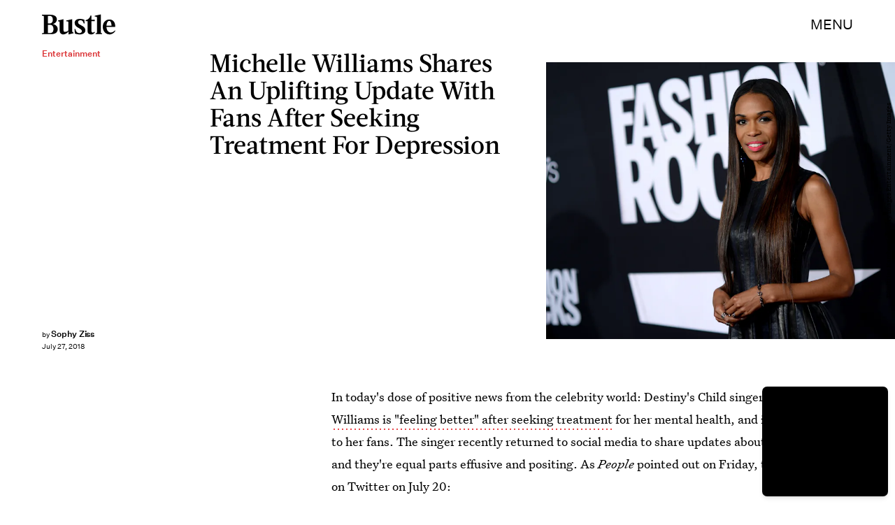

--- FILE ---
content_type: text/html; charset=utf-8
request_url: https://www.google.com/recaptcha/api2/aframe
body_size: 269
content:
<!DOCTYPE HTML><html><head><meta http-equiv="content-type" content="text/html; charset=UTF-8"></head><body><script nonce="57ZXYi5fHmVQh8oHHDtGkg">/** Anti-fraud and anti-abuse applications only. See google.com/recaptcha */ try{var clients={'sodar':'https://pagead2.googlesyndication.com/pagead/sodar?'};window.addEventListener("message",function(a){try{if(a.source===window.parent){var b=JSON.parse(a.data);var c=clients[b['id']];if(c){var d=document.createElement('img');d.src=c+b['params']+'&rc='+(localStorage.getItem("rc::a")?sessionStorage.getItem("rc::b"):"");window.document.body.appendChild(d);sessionStorage.setItem("rc::e",parseInt(sessionStorage.getItem("rc::e")||0)+1);localStorage.setItem("rc::h",'1769547084301');}}}catch(b){}});window.parent.postMessage("_grecaptcha_ready", "*");}catch(b){}</script></body></html>

--- FILE ---
content_type: application/javascript
request_url: https://cdn2.bustle.com/2026/bustle/prebid-light-181456dc58.js
body_size: 91064
content:
(globalThis.webpackChunk=globalThis.webpackChunk||[]).push([[5928],{4(e,t,n){n.d(t,{Al:()=>l});var r=n(2874),i=Object.defineProperty,o=(e,t,n)=>((e,t,n)=>t in e?i(e,t,{enumerable:!0,configurable:!0,writable:!0,value:n}):e[t]=n)(e,"symbol"!=typeof t?t+"":t,n);class s{constructor(){o(this,"cmpApi",null),o(this,"listenerId",void 0)}setCmpApi(e){this.cmpApi=e}getCmpApi(){return this.cmpApi}setCmpListenerId(e){this.listenerId=e}getCmpListenerId(){return this.listenerId}resetCmpApis(){this.cmpApi=null,this.listenerId=void 0}getRemoveListenerParams(){const e=this.getCmpApi(),t=this.getCmpListenerId();return e&&"function"==typeof e&&null!=t?{command:"removeEventListener",callback:()=>this.resetCmpApis(),parameter:t}:null}}class a extends s{constructor(e){super(),this.getConsentData=e||(()=>null)}removeCmpEventListener(){const e=this.getRemoveListenerParams();if(e){const t=this.getConsentData();e.apiVersion=(null==t?void 0:t.apiVersion)||2,(0,r.logInfo)("Removing TCF CMP event listener"),this.getCmpApi()(e)}}}class d extends s{removeCmpEventListener(){const e=this.getRemoveListenerParams();e&&((0,r.logInfo)("Removing GPP CMP event listener"),this.getCmpApi()(e))}}function l(e,t){switch(e){case"tcf":return new a(t);case"gpp":return new d;default:return(0,r.logError)(`Unknown CMP type: ${e}`),null}}},240(e,t,n){n.d(t,{U9:()=>a,cb:()=>d,v6:()=>l});var r,i,o=n(9356);const s=null!=(r=(0,o.m)().setTimeout)?r:setTimeout,a=null!=(i=(0,o.m)().Promise)?i:Promise;function d(){let e=arguments.length>0&&void 0!==arguments[0]?arguments[0]:0;return new a((t=>{s(t,e)}))}function l(){let e,t,{promiseFactory:n=e=>new a(e)}=arguments.length>0&&void 0!==arguments[0]?arguments[0]:{};function r(e){return t=>e(t)}return{promise:n(((n,r)=>{e=n,t=r})),resolve:r(e),reject:r(t)}}},256(e,t,n){n.d(t,{A4:()=>d,J7:()=>l,Pg:()=>c});var r=n(865),i=n(2874),o=n(9356),s=n(3048);const a=(0,o.m)();function d(e){const{url:t,config:n,id:o,callback:d,loaded:l,adUnitCode:c,renderNow:u}=e;this.url=t,this.config=n,this.handlers={},this.id=o,this.renderNow=u,this.adUnitCode=c,this.loaded=l,this.cmd=[],this.push=e=>{"function"==typeof e?this.loaded?e.call():this.cmd.push(e):(0,i.logError)("Commands given to Renderer.push must be wrapped in a function")},this.callback=d||(()=>{this.loaded=!0,this.process()}),this.render=function(){const e=arguments,n=()=>{this._render?this._render.apply(this,e):(0,i.logWarn)("No render function was provided, please use .setRender on the renderer")};!function(e){var t,n;const r=a.adUnits.find((t=>t.code===e));if(!r)return!1;const i=null==r?void 0:r.renderer,o=!!(i&&i.url&&i.render),s=null==(n=null==(t=null==r?void 0:r.mediaTypes)?void 0:t.video)?void 0:n.renderer,d=!!(s&&s.url&&s.render);return!!(o&&!0!==i.backupOnly||d&&!0!==s.backupOnly)}(c)?u?n():(this.cmd.unshift(n),(0,r.R)(t,s.tp,"outstream",this.callback,this.documentContext)):((0,i.logWarn)(`External Js not loaded by Renderer since renderer url and callback is already defined on adUnit ${c}`),n())}.bind(this)}function l(e){return!(!e||!e.url&&!e.renderNow)}function c(e,t,n){let r=null;e.config&&e.config.documentResolver&&(r=e.config.documentResolver(t,document,n)),r||(r=document),e.documentContext=r,e.render(t,e.documentContext)}d.install=function(e){let{url:t,config:n,id:r,callback:i,loaded:o,adUnitCode:s,renderNow:a}=e;return new d({url:t,config:n,id:r,callback:i,loaded:o,adUnitCode:s,renderNow:a})},d.prototype.getConfig=function(){return this.config},d.prototype.setRender=function(e){this._render=e},d.prototype.setEventHandlers=function(e){this.handlers=e},d.prototype.handleVideoEvent=function(e){let{id:t,eventName:n}=e;"function"==typeof this.handlers[n]&&this.handlers[n](),(0,i.logMessage)(`Prebid Renderer event for id ${t} type ${n}`)},d.prototype.process=function(){for(;this.cmd.length>0;)try{this.cmd.shift().call()}catch(e){(0,i.logError)(`Error processing Renderer command on ad unit '${this.adUnitCode}':`,e)}}},347(e,t,n){n.d(t,{Cn:()=>d,eu:()=>l,p:()=>a});var r=n(9665),i=n(2874),o=n(3173);const s=new Map;function a(e){if(s.has(e))return s.get(e);const t=function(e){let t;return(0,i.isGptPubadsDefined)()&&(t=window.googletag.pubads().getSlots().find(function(e){return t=>(0,i.compareCodeAndSlot)(t,e)}(e))),t}(e);let n={};return t&&(n={gptSlot:t.getAdUnitPath(),divId:t.getSlotElementId()}),!(0,i.isEmpty)(n)&&s.set(e,n),n}const d=["IAB_AUDIENCE_1_1","IAB_CONTENT_2_2"];function l(e){return Object.entries({[d[0]]:c(e,["user.data"],4),[d[1]]:c(e,r.Dy.map((e=>`${e}.content.data`)),6)}).map((e=>{let[t,n]=e;return n.length?{taxonomy:t,values:n}:null})).filter((e=>e))}function c(e,t,n){return t.flatMap((t=>(0,o.A)(e,t)||[])).filter((e=>{var t;return(null==(t=e.ext)?void 0:t.segtax)===n})).flatMap((e=>{var t;return null==(t=e.segment)?void 0:t.map((e=>e.id))})).filter((e=>e)).filter(i.uniques)}},391(e,t,n){n.d(t,{qh:()=>p,zt:()=>g});var r=n(2874),i=n(3201),o=n(5701),s=n(7339),a=n(7594),d=n(5432),l=n(5747),c=n(3048),u=n(9346);const p={syncEnabled:!0,filterSettings:{image:{bidders:"*",filter:"include"}},syncsPerBidder:5,syncDelay:3e3,auctionDelay:500};o.$W.setDefaults({userSync:(0,i.Go)(p)});const f=(0,s.CK)("usersync"),g=function(e){const t={};let n={image:[],iframe:[]};const s=new Set;let a={};const p={image:!0,iframe:!1};let f=e.config;function g(){if(f.syncEnabled&&e.browserSupportsCookies){try{p.iframe&&m(n.iframe,(e=>{const[t,i]=e;var o,s;(0,r.logMessage)(`Invoking iframe user sync for bidder: ${t}`),(0,r.insertUserSyncIframe)(i),s=t,(o=n).image=o.image.filter((e=>e[0]!==s))})),p.image&&m(n.image,(e=>{const[t,n]=e;(0,r.logMessage)(`Invoking image pixel user sync for bidder: ${t}`),(0,r.triggerPixel)(n)}))}catch(e){return(0,r.logError)("Error firing user syncs",e)}n={image:[],iframe:[]}}}function m(e,t){(0,r.shuffle)(e).forEach(t)}return o.$W.getConfig("userSync",(e=>{if(e.userSync){const t=e.userSync.filterSettings;(0,i.Qd)(t)&&(t.image||t.all||(e.userSync.filterSettings.image={bidders:"*",filter:"include"}))}f=Object.assign(f,e.userSync)})),e.regRule(d.Ml,"userSync config",(e=>{if(!f.syncEnabled)return{allow:!1,reason:"syncs are disabled"};if(e[l.Dk]===c.tW){const n=e[l.bt],r=e[l.iK];if(!t.canBidderRegisterSync(n,r))return{allow:!1,reason:`${n} syncs are not enabled for ${r}`}}})),t.registerSync=(t,o,p)=>s.has(o)?(0,r.logMessage)(`already fired syncs for "${o}", ignoring registerSync call`):f.syncEnabled&&(0,i.cy)(n[t])?o?0!==f.syncsPerBidder&&Number(a[o])>=f.syncsPerBidder?(0,r.logWarn)(`Number of user syncs exceeded for "${o}"`):void(e.isAllowed(d.Ml,(0,u.s)(c.tW,o,{[l.bt]:t,[l.e3]:p}))&&(n[t].push([o,p]),a=function(e,t){return e[t]?e[t]+=1:e[t]=1,e}(a,o))):(0,r.logWarn)("Bidder is required for registering sync"):(0,r.logWarn)(`User sync type "${t}" not supported`),t.bidderDone=s.add.bind(s),t.syncUsers=function(){let e=arguments.length>0&&void 0!==arguments[0]?arguments[0]:0;if(e)return setTimeout(g,Number(e));g()},t.triggerUserSyncs=()=>{f.enableOverride&&t.syncUsers()},t.canBidderRegisterSync=(e,t)=>!f.filterSettings||!function(e,t){const n=f.filterSettings;if(function(e,t){if(e.all&&e[t])return(0,r.logWarn)(`Detected presence of the "filterSettings.all" and "filterSettings.${t}" in userSync config.  You cannot mix "all" with "iframe/image" configs; they are mutually exclusive.`),!1;const n=e.all?e.all:e[t],o=e.all?"all":t;if(!n)return!1;const s=n.filter,a=n.bidders;return s&&"include"!==s&&"exclude"!==s?((0,r.logWarn)(`UserSync "filterSettings.${o}.filter" setting '${s}' is not a valid option; use either 'include' or 'exclude'.`),!1):!!("*"===a||Array.isArray(a)&&a.length>0&&a.every((e=>(0,i.O8)(e)&&"*"!==e)))||((0,r.logWarn)(`Detected an invalid setup in userSync "filterSettings.${o}.bidders"; use either '*' (to represent all bidders) or an array of bidders.`),!1)}(n,e)){p[e]=!0;const r=n.all?n.all:n[e],i="*"===r.bidders?[t]:r.bidders;return{include:(e,t)=>!e.includes(t),exclude:(e,t)=>e.includes(t)}[r.filter||"include"](i,t)}return!p[e]}(e,t),t}(Object.defineProperties({config:o.$W.getConfig("userSync"),isAllowed:a.io,regRule:a.qB},{browserSupportsCookies:{get:function(){return!(0,r.isSafariBrowser)()&&f.cookiesAreEnabled()}}}))},408(e,t,n){n.d(t,{Ay:()=>ce,pX:()=>ie,Gs:()=>re});var r=n(3201),i=n(2874),o=n(8396),s=n(809),a=n(9409),d=n(5701),l=n(7080);const c="requests",u="wins",p="auctions";let f={};function g(e,t){const n=f[e]=f[e]||{bidders:{}};return t?(n.bidders[t]=n.bidders[t]||{},n.bidders[t]):n}function m(e,t){return function(n,r){var i;const o=g(n,t&&r);return o[e]=(null!=(i=o[e])?i:0)+1,o[e]}}function h(e,t){return function(n,r){var i;return null!=(i=g(n,t&&r)[e])?i:0}}const b=m(c,!1),v=m(c,!0),y=m(u,!0),E=m(p,!1),w=h(c,!1),A=h(c,!0),I=h(u,!0),C=h(p,!1);var T=n(7483),O=n(7057),S=n(7926),R=n(610),x=n(4153),k=n(7390),D=n(3048),U=n(7594),_=n(5432),B=n(5747),j=n(6380),$=n(2498),P=n(9356),q=Object.defineProperty,W=Object.defineProperties,N=Object.getOwnPropertyDescriptors,M=Object.getOwnPropertySymbols,F=Object.prototype.hasOwnProperty,z=Object.prototype.propertyIsEnumerable,G=(e,t,n)=>t in e?q(e,t,{enumerable:!0,configurable:!0,writable:!0,value:n}):e[t]=n;const L="pbsBidAdapter",V={CLIENT:"client",SERVER:"server"},H={isAllowed:U.io,redact:j.$p},J={},Y={},Q={};let K=[];d.$W.getConfig("s2sConfig",(e=>{e&&e.s2sConfig&&(K=(0,r.cy)(e.s2sConfig)?e.s2sConfig:[e.s2sConfig])}));const X=(0,B.ZI)((e=>se.resolveAlias(e)));function Z(e){var t;return null!=(t=e.configName)?t:e.name}const ee=["nativeParams","nativeOrtbRequest","renderer"];function te(e){let{bidderCode:t,auctionId:n,bidderRequestId:o,adUnits:s,src:a,metrics:d,getTid:l}=e;return s.reduce(((e,s)=>{const c=s.bids.filter((e=>e.bidder===t));return null==t&&0===c.length&&null!=s.s2sBid&&c.push({bidder:null}),e.push(c.reduce(((e,c)=>{var u,p,f,g,m,h,b;const[y,E]=l(c.bidder,s.transactionId,null!=(m=null==(p=null==(u=c.ortb2Imp)?void 0:u.ext)?void 0:p.tid)?m:null==(g=null==(f=s.ortb2Imp)?void 0:f.ext)?void 0:g.tid),T=null==(c=Object.assign({},c,{ortb2Imp:(0,i.mergeDeep)({},s.ortb2Imp,c.ortb2Imp,{ext:{tid:y,tidSource:E}})},(0,r.SH)(s,ee))).mediaTypes?s.mediaTypes:c.mediaTypes;return(0,i.isValidMediaTypes)(T)?c=Object.assign({},c,{mediaTypes:T}):(0,i.logError)(`mediaTypes is not correctly configured for adunit ${s.code}`),"client"===a&&v(s.code,t),e.push(Object.assign({},c,{adUnitCode:s.code,transactionId:s.transactionId,adUnitId:s.adUnitId,sizes:(null==(h=null==T?void 0:T.banner)?void 0:h.sizes)||(null==(b=null==T?void 0:T.video)?void 0:b.playerSize)||[],bidId:c.bid_id||(0,i.generateUUID)(),bidderRequestId:o,auctionId:n,src:a,metrics:d,auctionsCount:C(s.code),bidRequestsCount:w(s.code),bidderRequestsCount:A(s.code,c.bidder),bidderWinsCount:I(s.code,c.bidder),deferBilling:!!s.deferBilling})),e}),[])),e}),[]).reduce(i.flatten,[]).filter((e=>""!==e))}const ne=(0,l.A_)("sync",(function(e,t){let{getS2SBidders:n=ie}=arguments.length>2&&void 0!==arguments[2]?arguments[2]:{};if(null==t)return e;{const r=n(t);return e.filter((e=>{if(!r.has(e.bidder))return!1;if(null==e.s2sConfigName)return!0;const n=Z(t);return(Array.isArray(e.s2sConfigName)?e.s2sConfigName:[e.s2sConfigName]).includes(n)}))}}),"filterBidsForAdUnit"),re=(0,l.A_)("sync",((e,t)=>e),"setupAdUnitMediaTypes");function ie(e){(0,r.cy)(e)||(e=[e]);const t=new Set([null]);return e.filter((e=>e&&e.enabled)).flatMap((e=>e.bidders)).forEach((e=>t.add(e))),t}const oe=(0,l.A_)("sync",(function(e,t){let{getS2SBidders:n=ie}=arguments.length>2&&void 0!==arguments[2]?arguments[2]:{};const r=n(t);return(0,i.getBidderCodes)(e).reduce(((e,t)=>(e[r.has(t)?V.SERVER:V.CLIENT].push(t),e)),{[V.CLIENT]:[],[V.SERVER]:[]})}),"partitionBidders"),se={bidderRegistry:J,analyticsRegistry:Q,aliasRegistry:Y,makeBidRequests:(0,l.A_)("sync",(function(e,t,n,s,a){let l=arguments.length>5&&void 0!==arguments[5]?arguments[5]:{},c=arguments.length>6?arguments[6]:void 0;c=(0,x.BO)(c),S.Ic(R.qY.BEFORE_REQUEST_BIDS,e),(0,o.nk)(e),e.map((e=>e.code)).filter(i.uniques).forEach(E);let{[V.CLIENT]:u,[V.SERVER]:p}=oe(e,K);const f=new Set;e.forEach((e=>{(0,r.Qd)(e.mediaTypes)||(e.mediaTypes={}),e.bids=e.bids.filter((e=>!e.bidder||H.isAllowed(_.uc,X(D.tW,e.bidder,{isS2S:p.includes(e.bidder)&&!u.includes(e.bidder)})))),e.bids.forEach((e=>{f.add(e.bidder)})),b(e.code)})),u=u.filter((e=>f.has(e))),p=p.filter((e=>f.has(e))),e=re(e,a),d.$W.getConfig("bidderSequence")===d.Ov&&(u=(0,i.shuffle)(u));const g=(0,T.EN)(),m=[],h=l.global||{},v=l.bidder||{},y=function(){let e,t;return d.$W.getConfig("consistentTIDs")?(e="pbjsStable",t=e=>e):(e="pbjs",t=(()=>{const e={};return(t,n)=>(e.hasOwnProperty(n)||(e[n]={}),e[n].hasOwnProperty(t)||(e[n][t]=`u${(0,i.generateUUID)()}`),e[n][t])})()),function(n,r,i){return[null!=i?i:t(r,n),null!=i?"pub":e]}}();function w(e,t){var n,r,o,s;const a=H.redact(null!=t?t:X(D.tW,e.bidderCode)),[d,l]=y(e.bidderCode,e.auctionId,null!=(s=null==(r=null==(n=v[e.bidderCode])?void 0:n.source)?void 0:r.tid)?s:null==(o=h.source)?void 0:o.tid),c=Object.freeze(a.ortb2((0,i.mergeDeep)({},h,v[e.bidderCode],{source:{tid:d,ext:{tidSource:l}}})));return e.ortb2=c,e.bids=e.bids.map((e=>(e.ortb2=c,a.bidRequest(e)))),e}const A=(0,P.m)();function I(e){return A.pageViewIdPerBidder.has(e)||A.pageViewIdPerBidder.set(e,(0,i.generateUUID)()),A.pageViewIdPerBidder.get(e)}K.forEach((o=>{const s=function(e){return X(D.tp,L,{[B.XG]:Z(e)})}(o);if(o&&o.enabled&&H.isAllowed(_.uc,s)){const{adUnits:a,hasModuleBids:d}=function(e,t){let n=(0,r.Go)(e),o=!1;return n.forEach((e=>{const n=e.bids.filter((e=>{var n;return e.module===L&&(null==(n=e.params)?void 0:n.configName)===Z(t)}));1===n.length?(e.s2sBid=n[0],o=!0,e.ortb2Imp=(0,i.mergeDeep)({},e.s2sBid.ortb2Imp,e.ortb2Imp)):n.length>1&&(0,i.logWarn)('Multiple "module" bids for the same s2s configuration; all will be ignored',n),e.bids=ne(e.bids,t).map((e=>(e.bid_id=(0,i.getUniqueIdentifierStr)(),e)))})),n=n.filter((e=>!(t.filterBidderlessCalls&&1===e.bids.length&&null==e.bids[0].bidder||0===e.bids.length&&null==e.s2sBid))),{adUnits:n,hasModuleBids:o}}(e,o),l=(0,i.generateUUID)();(0===p.length&&d?[null]:p).forEach((e=>{const d=(0,i.generateUUID)(),u=I(e),p=c.fork(),f=w({bidderCode:e,auctionId:n,bidderRequestId:d,pageViewId:u,uniquePbsTid:l,bids:te({bidderCode:e,auctionId:n,bidderRequestId:d,adUnits:(0,r.Go)(a),src:R.RW.SRC,metrics:p,getTid:y}),auctionStart:t,timeout:o.timeout,src:R.RW.SRC,refererInfo:g,metrics:p,alwaysHasCapacity:o.alwaysHasCapacity},s);0!==f.bids.length&&m.push(f)})),a.forEach((e=>{const t=e.bids.filter((e=>m.find((t=>t.bids.find((t=>t.bidId===e.bid_id))))));e.bids=t})),m.forEach((e=>{void 0===e.adUnitsS2SCopy&&(e.adUnitsS2SCopy=a.filter((e=>e.bids.length>0||null!=e.s2sBid)))}))}}));const C=function(e){let t=(0,r.Go)(e);return t.forEach((e=>{e.bids=ne(e.bids,null)})),t=t.filter((e=>0!==e.bids.length)),t}(e);return u.forEach((e=>{var o;const a=(0,i.generateUUID)(),d=I(e),l=c.fork(),u=J[e],p=w({bidderCode:e,auctionId:n,pageViewId:d,bidderRequestId:a,bids:te({bidderCode:e,auctionId:n,bidderRequestId:a,adUnits:(0,r.Go)(C),src:"client",metrics:l,getTid:y}),auctionStart:t,timeout:s,refererInfo:g,metrics:l,src:"client",alwaysHasCapacity:null==(o=null==u?void 0:u.getSpec)?void 0:o.call(u).alwaysHasCapacity});u||(0,i.logError)(`Trying to make a request for bidder that does not exist: ${e}`),u&&p.bids&&0!==p.bids.length&&m.push(p)})),m.forEach((e=>{O.mW.getConsentData()&&(e.gdprConsent=O.mW.getConsentData()),O.t6.getConsentData()&&(e.uspConsent=O.t6.getConsentData()),O.ad.getConsentData()&&(e.gppConsent=O.ad.getConsentData())})),m}),"makeBidRequests"),callBids(e,t,n,r,o,s,l){let c=arguments.length>7&&void 0!==arguments[7]?arguments[7]:{};if(!t.length)return void(0,i.logWarn)("callBids executed with no bidRequests.  Were they filtered by labels or sizing?");const[u,p]=t.reduce(((e,t)=>(e[Number(void 0!==t.src&&t.src===R.RW.SRC)].push(t),e)),[[],[]]);var f=[];p.forEach((e=>{for(var t=-1,n=0;n<f.length;++n)if(e.uniquePbsTid===f[n].uniquePbsTid){t=n;break}t<=-1&&f.push(e)}));let g=0;K.forEach((e=>{if(e&&f[g]&&ie(e).has(f[g].bidderCode)){const t=(0,a.g4)(s,o?{request:o.request.bind(null,"s2s"),done:o.done}:void 0),d=e.bidders,u=J[e.adapter],m=f[g].uniquePbsTid,h=f[g].adUnitsS2SCopy,b=p.filter((e=>e.uniquePbsTid===m));if(u){const o={ad_units:h,s2sConfig:e,ortb2Fragments:c,requestBidsTimeout:s};if(o.ad_units.length){const e=b.map((e=>(e.start=(0,i.timestamp)(),function(t){t||l(e.bidderRequestId);for(var n=arguments.length,i=new Array(n>1?n-1:0),o=1;o<n;o++)i[o-1]=arguments[o];r.apply(e,[t,...i])}))),s=(0,i.getBidderCodes)(o.ad_units).filter((e=>d.includes(e)));(0,i.logMessage)(`CALLING S2S HEADER BIDDERS ==== ${s.length>0?s.join(", "):'No bidder specified, using "ortb2Imp" definition(s) only'}`),b.forEach((e=>{var t,n;S.Ic(R.qY.BID_REQUESTED,(t=((e,t)=>{for(var n in t||(t={}))F.call(t,n)&&G(e,n,t[n]);if(M)for(var n of M(t))z.call(t,n)&&G(e,n,t[n]);return e})({},e),n={tid:e.auctionId},W(t,N(n))))})),u.callBids(o,p,n,(t=>e.forEach((e=>e(t)))),t)}}else(0,i.logError)("missing "+e.adapter);g++}})),u.forEach((e=>{e.start=(0,i.timestamp)();const t=J[e.bidderCode];d.$W.runWithBidder(e.bidderCode,(()=>{(0,i.logMessage)("CALLING BIDDER"),S.Ic(R.qY.BID_REQUESTED,e)}));const c=(0,a.g4)(s,o?{request:o.request.bind(null,e.bidderCode),done:o.done}:void 0),u=r.bind(e);try{d.$W.runWithBidder(e.bidderCode,t.callBids.bind(t,e,n,u,c,(()=>l(e.bidderRequestId)),d.$W.callbackWithBidder(e.bidderCode)))}catch(t){(0,i.logError)(`${e.bidderCode} Bid Adapter emitted an uncaught error when parsing their bidRequest`,{e:t,bidRequest:e}),u()}}))},videoAdapters:[],registerBidAdapter(e,t){var n;let{supportedMediaTypes:r=[]}=arguments.length>2&&void 0!==arguments[2]?arguments[2]:{};e&&t?"function"==typeof e.callBids?(J[t]=e,O.o2.register(D.tW,t,null==(n=e.getSpec)?void 0:n.call(e).gvlid),r.includes("video")&&se.videoAdapters.push(t),r.includes("native")&&o.mT.push(t)):(0,i.logError)("Bidder adaptor error for bidder code: "+t+"bidder must implement a callBids() function"):(0,i.logError)("bidAdapter or bidderCode not specified")},aliasBidAdapter(e,t,n){if(void 0===J[t]){const r=J[e];if(void 0===r){const n=[];K.forEach((r=>{if(r.bidders&&r.bidders.length){const i=r&&r.bidders;r&&i.includes(t)?Y[t]=e:n.push(e)}})),n.forEach((e=>{(0,i.logError)('bidderCode "'+e+'" is not an existing bidder.',"adapterManager.aliasBidAdapter")}))}else try{let a;const d=function(e){const t=[];return se.videoAdapters.includes(e)&&t.push("video"),o.mT.includes(e)&&t.push("native"),t}(e);if(r.constructor.prototype!==Object.prototype)a=new r.constructor,a.setBidderCode(t);else{const{useBaseGvlid:o=!1}=n||{},d=r.getSpec(),l=o?d.gvlid:null==n?void 0:n.gvlid;null==l&&null!=d.gvlid&&(0,i.logWarn)(`Alias '${t}' will NOT re-use the GVL ID of the original adapter ('${d.code}', gvlid: ${d.gvlid}). Functionality that requires TCF consent may not work as expected.`);const c=n&&n.skipPbsAliasing;a=(0,s.xb)(Object.assign({},d,{code:t,gvlid:l,skipPbsAliasing:c})),Y[t]=e}se.registerBidAdapter(a,t,{supportedMediaTypes:d})}catch(t){(0,i.logError)(e+" bidder does not currently support aliasing.","adapterManager.aliasBidAdapter")}}else(0,i.logMessage)('alias name "'+t+'" has been already specified.')},resolveAlias(e){let t,n=e;for(;Y[n]&&(!t||!t.has(n));)n=Y[n],(t=t||new Set).add(n);return n},registerAnalyticsAdapter(e){let{adapter:t,code:n,gvlid:r}=e;t&&n?"function"==typeof t.enableAnalytics?(t.code=n,Q[n]={adapter:t,gvlid:r},O.o2.register(D.Tn,n,r)):(0,i.logError)(`Prebid Error: Analytics adaptor error for analytics "${n}"\n        analytics adapter must implement an enableAnalytics() function`):(0,i.logError)("Prebid Error: analyticsAdapter or analyticsCode not specified")},enableAnalytics(e){(0,r.cy)(e)||(e=[e]),e.forEach((e=>{const t=Q[e.provider];t&&t.adapter?H.isAllowed(_.mo,X(D.Tn,e.provider,{[B.TQ]:e}))&&t.adapter.enableAnalytics(e):(0,i.logError)(`Prebid Error: no analytics adapter found in registry for '${e.provider}'.`)}))},getBidAdapter:e=>J[e],getAnalyticsAdapter:e=>Q[e],callTimedOutBidders(e,t,n){t=t.map((t=>(t.params=(0,i.getUserConfiguredParams)(e,t.adUnitCode,t.bidder),t.timeout=n,t))),t=(0,i.groupBy)(t,"bidder"),Object.keys(t).forEach((e=>{le(e,"onTimeout",t[e])}))},callBidWonBidder(e,t,n){t.params=(0,i.getUserConfiguredParams)(n,t.adUnitCode,t.bidder),y(t.adUnitCode,t.bidder),le(e,"onBidWon",t)},triggerBilling:(()=>{const e=new WeakSet;return t=>{var n;e.has(t)||(e.add(t),((null==(n=(0,$.$T)(t.eventtrackers)[$.OA])?void 0:n[$.Ni])||[]).forEach((e=>i.internal.triggerPixel(e))),le(t.bidder,"onBidBillable",t))}})(),callSetTargetingBidder(e,t){le(e,"onSetTargeting",t)},callBidViewableBidder(e,t){le(e,"onBidViewable",t)},callBidderError(e,t,n){le(e,"onBidderError",{error:t,bidderRequest:n})},callAdRenderSucceededBidder(e,t){le(e,"onAdRenderSucceeded",t)},callOnInterventionBidder(e,t,n){le(e,"onIntervention",{bid:t,intervention:n})},callDataDeletionRequest:(0,l.A_)("sync",(function(){for(var e=arguments.length,t=new Array(e),n=0;n<e;n++)t[n]=arguments[n];const r="onDataDeletionRequest";Object.keys(J).filter((e=>!Y.hasOwnProperty(e))).forEach((e=>{const n=ae(e,r);if(null!=n){const i=k.n.getBidsRequested().filter((t=>function(e){const t=new Set;for(;Y.hasOwnProperty(e)&&!t.has(e);)t.add(e),e=Y[e];return e}(t.bidderCode)===e));de(e,r,...n,i,...t)}})),Object.entries(Q).forEach((e=>{var n;let[o,s]=e;const a=null==(n=null==s?void 0:s.adapter)?void 0:n[r];if("function"==typeof a)try{a.apply(s.adapter,t)}catch(e){(0,i.logError)(`error calling ${r} of ${o}`,e)}}))}))};function ae(e,t){const n=J[e],r=(null==n?void 0:n.getSpec)&&n.getSpec();if(r&&r[t]&&"function"==typeof r[t])return[r,r[t]]}function de(e,t,n,r){try{(0,i.logInfo)(`Invoking ${e}.${t}`);for(var o=arguments.length,s=new Array(o>4?o-4:0),a=4;a<o;a++)s[a-4]=arguments[a];d.$W.runWithBidder(e,r.bind(n,...s))}catch(n){(0,i.logWarn)(`Error calling ${t} of ${e}`)}}function le(e,t,n){if((null==n?void 0:n.source)!==R.RW.SRC){const r=ae(e,t);null!=r&&de(e,t,...r,n)}}const ce=se},528(e,t,n){var r=n(9356),i=n(347),o=n(7390),s=n(5701),a=n(610),d=n(7080),l=n(2874),c=n(3435),u=n(3173);let p={},f=!1;function g(e){return(0,i.eu)(e)}const m=e=>(s.$W.getConfig("gptPreAuction")||{}).mcmEnabled?e.replace(/(^\/\d*),\d*\//,"$1/"):e,h=function(e,t){const n=(e=>{const{customGptSlotMatching:t}=p;if(!(0,l.isGptPubadsDefined)())return;const n=e.reduce(((e,t)=>(e[t.code]=e[t.code]||[],e[t.code].push(t),e)),{}),r={};return window.googletag.pubads().getSlots().forEach((e=>{const i=Object.keys(n).find(t?t(e):(0,l.isAdUnitCodeMatchingSlot)(e));if(i){const t=r[i]=e.getAdUnitPath(),o={name:"gam",adslot:m(t)};n[i].forEach((e=>{var t,n,r;(0,c.J)(e,"ortb2Imp.ext.data.adserver",Object.assign({},null==(r=null==(n=null==(t=e.ortb2Imp)?void 0:t.ext)?void 0:n.data)?void 0:r.adserver,o))}))}})),r})(t),{useDefaultPreAuction:r,customPreAuction:i}=p;t.forEach((e=>{e.ortb2Imp=e.ortb2Imp||{},e.ortb2Imp.ext=e.ortb2Imp.ext||{},e.ortb2Imp.ext.data=e.ortb2Imp.ext.data||{};const t=e.ortb2Imp.ext,o=(0,u.A)(t,"data.adserver.adslot");if(t.gpid)return;let s;i?s=i(e,o,null==n?void 0:n[e.code]):r?s=((e,t,n)=>{if((0,l.isGptPubadsDefined)()){var r=window.googletag.pubads().getSlots().filter((e=>e.getAdUnitPath()===n));if(0!==r.length)return 1===r.length?t:`${t}#${e.code}`}})(e,o,null==n?void 0:n[e.code]):(0,l.logWarn)("Neither customPreAuction, defaultPreAuction and gpid were specified"),s&&(t.gpid=s)}));for(var o=arguments.length,s=new Array(o>2?o-2:0),a=2;a<o;a++)s[a-2]=arguments[a];return e.call(void 0,t,...s)},b=(e,t)=>{const n=function(e){let t=arguments.length>1&&void 0!==arguments[1]?arguments[1]:o.n;return Object.values(e).flatMap((e=>Object.entries(e))).filter((e=>e[0]===a.xS.AD_ID||e[0].startsWith(a.xS.AD_ID+"_"))).flatMap((e=>e[1])).map((e=>{var n;return null==(n=t.findBidByAdId(e))?void 0:n.auctionId})).filter((e=>null!=e)).filter(l.uniques)}(t),r=function(e){const t={};return i.Cn.forEach((n=>{const r=e.flatMap((e=>e)).filter((e=>e.taxonomy===n)).map((e=>e.values));t[n]=r.length?r.reduce(((e,t)=>e.filter((e=>t.includes(e))))):[],t[n]={values:t[n]}})),t}(function(e){let t=arguments.length>1&&void 0!==arguments[1]?arguments[1]:o.n.index;return e.map((e=>{var n,r;return null==(r=null==(n=t.getAuction({auctionId:e}))?void 0:n.getFPD())?void 0:r.global})).map(g).filter((e=>e))}(n));window.googletag.setConfig&&window.googletag.setConfig({pps:{taxonomies:r}}),e(t)},v=e=>{p=(0,l.pick)(e,["enabled",e=>!1!==e,"customGptSlotMatching",e=>"function"==typeof e&&e,"customPreAuction",e=>"function"==typeof e&&e,"useDefaultPreAuction",e=>null==e||e]),p.enabled?f||((0,d.Yn)("makeBidRequests").before(h),(0,d.Yn)("targetingDone").after(b),f=!0):((0,l.logInfo)("GPT Pre-Auction: Turning off module"),p={},(0,d.Yn)("makeBidRequests").getHooks({hook:h}).remove(),(0,d.Yn)("targetingDone").getHooks({hook:b}).remove(),f=!1)};s.$W.getConfig("gptPreAuction",(e=>v(e.gptPreAuction))),v({}),(0,r.E)("gptPreAuction")},533(e,t,n){n.d(t,{U:()=>i});var r=n(4445);function i(){for(var e=arguments.length,t=new Array(e),n=0;n<e;n++)t[n]=arguments[n];const o=t.shift(),s=t.length>1?i(...t):t[0];return Object.fromEntries(r.zt.map((e=>[e,Object.assign({},o[e],s[e])])))}},602(e,t,n){n.d(t,{D4:()=>o,FY:()=>a,GE:()=>d,G_:()=>i,LM:()=>s,s6:()=>r});const r="native",i="video",o="banner",s="adpod",a="audio",d=[r,i,o,a]},610(e,t,n){n.d(t,{IY:()=>E,M:()=>i,RW:()=>p,Tf:()=>g,UE:()=>d,Zh:()=>c,_B:()=>v,as:()=>s,cA:()=>a,h0:()=>m,iD:()=>r,jO:()=>h,nl:()=>y,oA:()=>b,qY:()=>o,tl:()=>f,x5:()=>u,xS:()=>l});const r={PL_CODE:"code",PL_SIZE:"sizes",PL_BIDS:"bids",BD_BIDDER:"bidder",BD_ID:"paramsd",BD_PL_ID:"placementId",ADSERVER_TARGETING:"adserverTargeting",BD_SETTING_STANDARD:"standard"},i="pbjs_debug",o={AUCTION_INIT:"auctionInit",AUCTION_TIMEOUT:"auctionTimeout",AUCTION_END:"auctionEnd",BID_ADJUSTMENT:"bidAdjustment",BID_TIMEOUT:"bidTimeout",BID_REQUESTED:"bidRequested",BID_RESPONSE:"bidResponse",BID_REJECTED:"bidRejected",NO_BID:"noBid",SEAT_NON_BID:"seatNonBid",BID_WON:"bidWon",BIDDER_DONE:"bidderDone",BIDDER_ERROR:"bidderError",SET_TARGETING:"setTargeting",BEFORE_REQUEST_BIDS:"beforeRequestBids",BEFORE_BIDDER_HTTP:"beforeBidderHttp",REQUEST_BIDS:"requestBids",ADD_AD_UNITS:"addAdUnits",AD_RENDER_FAILED:"adRenderFailed",AD_RENDER_SUCCEEDED:"adRenderSucceeded",TCF2_ENFORCEMENT:"tcf2Enforcement",AUCTION_DEBUG:"auctionDebug",BID_VIEWABLE:"bidViewable",STALE_RENDER:"staleRender",EXPIRED_RENDER:"expiredRender",BILLABLE_EVENT:"billableEvent",BID_ACCEPTED:"bidAccepted",RUN_PAAPI_AUCTION:"paapiRunAuction",PBS_ANALYTICS:"pbsAnalytics",PAAPI_BID:"paapiBid",PAAPI_NO_BID:"paapiNoBid",PAAPI_ERROR:"paapiError",BEFORE_PBS_HTTP:"beforePBSHttp",BROWSI_INIT:"browsiInit",BROWSI_DATA:"browsiData",BROWSER_INTERVENTION:"browserIntervention"},s={PREVENT_WRITING_ON_MAIN_DOCUMENT:"preventWritingOnMainDocument",NO_AD:"noAd",EXCEPTION:"exception",CANNOT_FIND_AD:"cannotFindAd",MISSING_DOC_OR_ADID:"missingDocOrAdid"},a={bidWon:"adUnitCode"},d={LOW:"low",MEDIUM:"medium",HIGH:"high",AUTO:"auto",DENSE:"dense",CUSTOM:"custom"},l={BIDDER:"hb_bidder",AD_ID:"hb_adid",PRICE_BUCKET:"hb_pb",SIZE:"hb_size",DEAL:"hb_deal",SOURCE:"hb_source",FORMAT:"hb_format",UUID:"hb_uuid",CACHE_ID:"hb_cache_id",CACHE_HOST:"hb_cache_host",ADOMAIN:"hb_adomain",ACAT:"hb_acat",CRID:"hb_crid",DSP:"hb_dsp",VERSION:"hb_ver"},c={BIDDER:"hb_bidder",AD_ID:"hb_adid",PRICE_BUCKET:"hb_pb",SIZE:"hb_size",DEAL:"hb_deal",FORMAT:"hb_format",UUID:"hb_uuid",CACHE_HOST:"hb_cache_host",VERSION:"hb_ver"},u={title:"hb_native_title",body:"hb_native_body",body2:"hb_native_body2",privacyLink:"hb_native_privacy",privacyIcon:"hb_native_privicon",sponsoredBy:"hb_native_brand",image:"hb_native_image",icon:"hb_native_icon",clickUrl:"hb_native_linkurl",displayUrl:"hb_native_displayurl",cta:"hb_native_cta",rating:"hb_native_rating",address:"hb_native_address",downloads:"hb_native_downloads",likes:"hb_native_likes",phone:"hb_native_phone",price:"hb_native_price",salePrice:"hb_native_saleprice",rendererUrl:"hb_renderer_url",adTemplate:"hb_adTemplate"},p={SRC:"s2s",DEFAULT_ENDPOINT:"https://prebid.adnxs.com/pbs/v1/openrtb2/auction",SYNCED_BIDDERS_KEY:"pbjsSyncs"},f={BID_TARGETING_SET:"targetingSet",RENDERED:"rendered",BID_REJECTED:"bidRejected"},g={INVALID:"Bid has missing or invalid properties",INVALID_REQUEST_ID:"Invalid request ID",BIDDER_DISALLOWED:"Bidder code is not allowed by allowedAlternateBidderCodes / allowUnknownBidderCodes",FLOOR_NOT_MET:"Bid does not meet price floor",CANNOT_CONVERT_CURRENCY:"Unable to convert currency",DSA_REQUIRED:"Bid does not provide required DSA transparency info",DSA_MISMATCH:"Bid indicates inappropriate DSA rendering method",PRICE_TOO_HIGH:"Bid price exceeds maximum value"},m={body:"desc",body2:"desc2",sponsoredBy:"sponsored",cta:"ctatext",rating:"rating",address:"address",downloads:"downloads",likes:"likes",phone:"phone",price:"price",salePrice:"saleprice",displayUrl:"displayurl"},h={sponsored:1,desc:2,rating:3,likes:4,downloads:5,price:6,saleprice:7,phone:8,address:9,desc2:10,displayurl:11,ctatext:12},b={ICON:1,MAIN:3},v=["privacyIcon","clickUrl","adTemplate","rendererUrl","type"],y={REQUEST:"Prebid Request",RESPONSE:"Prebid Response",NATIVE:"Prebid Native",EVENT:"Prebid Event",INTERVENTION:"Prebid Intervention"},E="__pb_locator__"},684(e,t,n){function r(e,t){return e===t?0:e<t?-1:1}function i(){let e=arguments.length>0&&void 0!==arguments[0]?arguments[0]:e=>e;return(t,n)=>r(e(t),e(n))}function o(){let e=arguments.length>0&&void 0!==arguments[0]?arguments[0]:r;return(t,n)=>-e(t,n)||0}function s(){for(var e=arguments.length,t=new Array(e),n=0;n<e;n++)t[n]=arguments[n];return function(e,n){for(const r of t){const t=r(e,n);if(0!==t)return t}return 0}}function a(){return function(){let e=arguments.length>0&&void 0!==arguments[0]?arguments[0]:r;return(t,n)=>e(n,t)<0?n:t}(o(arguments.length>0&&void 0!==arguments[0]?arguments[0]:r))}n.d(t,{Bq:()=>u,Vk:()=>c});const d=i((e=>e.cpm)),l=i((e=>e.responseTimestamp)),c=a(s(d,o(i((e=>e.timeToRespond))))),u=a(s(d,o(l)));a(s(d,l))},809(e,t,n){n.d(t,{xb:()=>T,a$:()=>I});var r=n(408),i=n(5701),o=n(6720),s=n(391),a=n(8396),d=n(2628),l=n(610),c=n(7926),u=n(3201),p=n(2874),f=n(7080),g=n(7390),m=n(7228),h=n(4153),b=n(7594),v=n(9346),y=n(3048),E=n(5432);const w=["cpm","ttl","creativeId","netRevenue","currency"],A={auctionId:e=>{var t,n;return null==(n=null==(t=e.ortb2)?void 0:t.source)?void 0:n.tid},transactionId:e=>{var t,n;return null==(n=null==(t=e.ortb2Imp)?void 0:t.ext)?void 0:n.tid}};function I(e){const t=Array.isArray(e.supportedMediaTypes)?{supportedMediaTypes:e.supportedMediaTypes}:void 0;function n(e){const n=T(e);r.Ay.registerBidAdapter(n,e.code,t)}n(e),Array.isArray(e.aliases)&&e.aliases.forEach((t=>{let i,o,s=t;(0,u.Qd)(t)&&(s=t.code,i=t.gvlid,o=t.skipPbsAliasing),r.Ay.aliasRegistry[s]=e.code,n(Object.assign({},e,{code:s,gvlid:i,skipPbsAliasing:o}))}))}const C=(0,p.memoize)((e=>{let{bidderCode:t}=e;const n=(0,b.io)(E.VJ,(0,v.s)(y.tW,t));function r(e,t,r){return A.hasOwnProperty(t)?n?A[t](e):null:Reflect.get(e,t,r)}function i(e,t){const n=new Proxy(e,t);return Object.entries(e).filter((e=>{let[t,n]=e;return"function"==typeof n})).forEach((t=>{let[r,i]=t;n[r]=i.bind(e)})),n}const o=(0,p.memoize)((e=>i(e,{get:r})),(e=>e.bidId));return{bidRequest:o,bidderRequest:e=>i(e,{get:(t,n,i)=>"bids"===n?e.bids.map(o):r(t,n,i)})}}));function T(e){return Object.assign((t=e.code,n=t,{callBids:function(){},setBidderCode:function(e){n=e},getBidderCode:function(){return n}}),{getSpec:function(){return Object.freeze(Object.assign({},e))},registerSyncs:s,callBids:function(t,n,f,b,v,y){if(!Array.isArray(t.bids))return;const E=C(t),I={};const T=[];function O(){f(),i.$W.runWithBidder(e.code,(()=>{c.Ic(l.qY.BIDDER_DONE,t),s(T,t.gdprConsent,t.uspConsent,t.gppConsent)}))}const R=k(t).measureTime("validate",(()=>t.bids.filter((t=>{return n=E.bidRequest(t),!!e.isBidRequestValid(n)||((0,p.logWarn)(`Invalid bid sent to bidder ${e.code}: ${JSON.stringify(n)}`),!1);var n}))));if(0===R.length)return void O();const D={};R.forEach((e=>{D[e.bidId]=e})),S(e,R,t,b,y,{onRequest:e=>c.Ic(l.qY.BEFORE_BIDDER_HTTP,t,e),onResponse:t=>{v(e.code),T.push(t)},onPaapi:e=>{const t=D[e.bidId];t?x(t,e):(0,p.logWarn)("Received fledge auction configuration for an unknown bidId",e)},onError:(n,i)=>{i.timedOut||v(e.code),r.Ay.callBidderError(e.code,i,t),c.Ic(l.qY.BIDDER_ERROR,{error:i,bidderRequest:t}),(0,p.logError)(`Server call for ${e.code} failed: ${n} ${i.status}. Continuing without bids.`,{bidRequests:R})},onBid:t=>{var r;const i=D[t.requestId],s=t;if(i){if(s.adapterCode=i.bidder,function(e,t){const n=m.u.get(t,"allowAlternateBidderCodes")||!1;let r=m.u.get(t,"allowedAlternateBidderCodes");return!!(e&&t&&t!==e&&(r=(0,u.cy)(r)?r.map((e=>e.trim().toLowerCase())).filter((e=>!!e)).filter(p.uniques):r,!n||(0,u.cy)(r)&&"*"!==r[0]&&!r.includes(e)))}(t.bidderCode,i.bidder))return(0,p.logWarn)(`${t.bidderCode} is not a registered partner or known bidder of ${i.bidder}, hence continuing without bid. If you wish to support this bidder, please mark allowAlternateBidderCodes as true in bidderSettings.`),void n.reject(i.adUnitCode,t,l.Tf.BIDDER_DISALLOWED);s.originalCpm=t.cpm,s.originalCurrency=t.currency,s.meta=t.meta||Object.assign({},t[i.bidder]),s.deferBilling=i.deferBilling,s.deferRendering=s.deferBilling&&(null!=(r=t.deferRendering)?r:"function"!=typeof e.onBidBillable);const c=Object.assign((0,o.O)(i),s,(0,p.pick)(i,Object.keys(A)));!function(e,t){const r=(0,h.BO)(t.metrics);r.checkpoint("addBidResponse"),I[e]=!0,r.measureTime("addBidResponse.validate",(()=>function(e,t){let{index:n=g.n.index}=arguments.length>2&&void 0!==arguments[2]?arguments[2]:{};function r(e){return`Invalid bid from ${t.bidderCode}. Ignoring bid: ${e}`}return e?t?function(){const e=Object.keys(t);return w.every((n=>e.includes(n)&&![void 0,null].includes(t[n])))}()?"native"!==t.mediaType||(0,a.Bm)(t,{index:n})?"video"!==t.mediaType||(0,d.vk)(t,{index:n})?!("banner"===t.mediaType&&!function(e,t){let{index:n=g.n.index}=arguments.length>2&&void 0!==arguments[2]?arguments[2]:{};if((t.width||0===parseInt(t.width,10))&&(t.height||0===parseInt(t.height,10)))return t.width=parseInt(t.width,10),t.height=parseInt(t.height,10),!0;if(null!=t.wratio&&null!=t.hratio)return t.wratio=parseInt(t.wratio,10),t.hratio=parseInt(t.hratio,10),!0;const r=n.getBidRequest(t),i=n.getMediaTypes(t),o=r&&r.sizes||i&&i.banner&&i.banner.sizes,s=(0,p.parseSizesInput)(o);if(1===s.length){const[e,n]=s[0].split("x");return t.width=parseInt(e,10),t.height=parseInt(n,10),!0}return!1}(e,t,{index:n})&&((0,p.logError)(r("Banner bids require a width and height")),1)):((0,p.logError)(r("Video bid does not have required vastUrl or renderer property")),!1):((0,p.logError)(r("Native bid missing some required properties.")),!1):((0,p.logError)(r(`Bidder ${t.bidderCode} is missing required params. Check http://prebid.org/dev-docs/bidder-adapter-1.html for list of params.`)),!1):((0,p.logWarn)(`Some adapter tried to add an undefined bid for ${e}.`),!1):((0,p.logWarn)("No adUnitCode was supplied to addBidResponse."),!1)}(e,t)))?n(e,t):n.reject(e,t,l.Tf.INVALID)}(i.adUnitCode,c)}else(0,p.logWarn)(`Bidder ${e.code} made bid for unknown request ID: ${t.requestId}. Ignoring.`),n.reject(null,t,l.Tf.INVALID_REQUEST_ID)},onCompletion:O})}});var t,n;function s(t,n,r,i){R(e,t,n,r,i)}}const O=["bids","paapi"],S=(0,f.A_)("async",(function(e,t,n,r,i,o){let{onRequest:s,onResponse:a,onPaapi:d,onError:c,onBid:f,onCompletion:g}=o;const h=k(n);g=h.startTiming("total").stopBefore(g);const w=C(n);let A=h.measureTime("buildRequests",(()=>e.buildRequests(t.map(w.bidRequest),w.bidderRequest(n))));if(Array.isArray(A)||(A=[A]),!A||0===A.length)return void g();const I=(0,p.delayExecution)(g,A.length);A.forEach((t=>{var n;const o=h.fork();function g(e){null!=e&&(e.metrics=o.fork().renameWith()),f(e)}const w=i((function(n,r){C();try{n=JSON.parse(n)}catch(e){}n={body:n,headers:{get:r.getResponseHeader.bind(r)}},a(n);try{n=o.measureTime("interpretResponse",(()=>e.interpretResponse(n,t)))}catch(t){return(0,p.logError)(`Bidder ${e.code} failed to interpret the server's response. Continuing without bids`,null,t),void I()}let i,s;n&&!Object.keys(n).some((e=>!O.includes(e)))?(i=n.bids,s=n.paapi):i=n,(0,u.cy)(s)&&s.forEach(d),i&&((0,u.cy)(i)?i.forEach(g):g(i)),I()})),A=i((function(e,t){C(),c(e,t),I()}));s(t);const C=o.startTiming("net"),T="TRUE"===(0,p.getParameterByName)(l.M).toUpperCase()||(0,p.debugTurnedOn)();function S(n){var r;const i=t.options;return Object.assign(n,i,{browsingTopics:!((null==i?void 0:i.hasOwnProperty("browsingTopics"))&&!i.browsingTopics)&&(null==(r=m.u.get(e.code,"topicsHeader"))||r)&&(0,b.io)(E.DL,(0,v.s)(y.tW,e.code)),suppressTopicsEnrollmentWarning:(null==i?void 0:i.hasOwnProperty("suppressTopicsEnrollmentWarning"))?i.suppressTopicsEnrollmentWarning:!T})}switch(t.method){case"GET":r(`${t.url}${R=t.data,R?`?${"object"==typeof R?(0,p.parseQueryStringParameters)(R):R}`:""}`,{success:w,error:A},void 0,S({method:"GET",withCredentials:!0}));break;case"POST":const i=null==(n=t.options)?void 0:n.endpointCompression,o=e=>{let{url:t,payload:n}=e;r(t,{success:w,error:A},n,S({method:"POST",contentType:"text/plain",withCredentials:!0}))};i&&T&&(0,p.logWarn)(`Skipping GZIP compression for ${e.code} as debug mode is enabled`),i&&!T&&(0,p.isGzipCompressionSupported)()?(0,p.compressDataWithGZip)(t.data).then((e=>{const n=new URL(t.url);n.searchParams.has("gzip")||n.searchParams.set("gzip","1"),o({url:n.href,payload:e})})):o({url:t.url,payload:"string"==typeof t.data?t.data:JSON.stringify(t.data)});break;default:(0,p.logWarn)(`Skipping invalid request from ${e.code}. Request type ${t.method} must be GET or POST`),I()}var R}))}),"processBidderRequests"),R=(0,f.A_)("async",(function(e,t,n,o,a){const d=i.$W.getConfig("userSync.aliasSyncEnabled");if(e.getUserSyncs&&(d||!r.Ay.aliasRegistry[e.code])){let r=e.getUserSyncs({iframeEnabled:s.zt.canBidderRegisterSync("iframe",e.code),pixelEnabled:s.zt.canBidderRegisterSync("image",e.code)},t,n,o,a);r&&(Array.isArray(r)||(r=[r]),r.forEach((t=>{s.zt.registerSync(t.type,e.code,t.url)})),s.zt.bidderDone(e.code))}}),"registerSyncs"),x=(0,f.A_)("sync",((e,t)=>{}),"addPaapiConfig");function k(e){return(0,h.BO)(e.metrics).renameWith((t=>[`adapter.client.${t}`,`adapters.client.${e.bidderCode}.${t}`]))}},865(e,t,n){n.d(t,{R:()=>l});var r=n(5432),i=n(9346),o=n(7594),s=n(2874);const a=new WeakMap,d=["debugging","outstream","aaxBlockmeter","adagio","adloox","arcspan","airgrid","browsi","brandmetrics","clean.io","humansecurityMalvDefense","humansecurity","confiant","contxtful","hadron","mediafilter","medianet","azerionedge","a1Media","geoedge","qortex","dynamicAdBoost","51Degrees","symitridap","wurfl","nodalsAi","anonymised","optable","oftmedia","justtag","tncId","ftrackId","id5"];function l(e,t,n,l,c,u){if(!(0,o.io)(r.pY,(0,i.s)(t,n)))return;if(!n||!e)return void(0,s.logError)("cannot load external script without url and moduleCode");if(!d.includes(n))return void(0,s.logError)(`${n} not whitelisted for loading external JavaScript`);c||(c=document);const p=m(c,e);if(p)return l&&"function"==typeof l&&(p.loaded?l():p.callbacks.push(l)),p.tag;const f=a.get(c)||{},g={loaded:!1,tag:null,callbacks:[]};return f[e]=g,a.set(c,f),l&&"function"==typeof l&&g.callbacks.push(l),(0,s.logWarn)(`module ${n} is loading external JavaScript`),function(t,n,r,i){r||(r=document);var o=r.createElement("script");o.type="text/javascript",o.async=!0;const a=m(r,e);return a&&(a.tag=o),o.readyState?o.onreadystatechange=function(){"loaded"!==o.readyState&&"complete"!==o.readyState||(o.onreadystatechange=null,n())}:o.onload=function(){n()},o.src=t,i&&(0,s.setScriptAttributes)(o,i),(0,s.insertElement)(o,r),o}(e,(function(){g.loaded=!0;try{for(let e=0;e<g.callbacks.length;e++)g.callbacks[e]()}catch(e){(0,s.logError)("Error executing callback","adloader.js:loadExternalScript",e)}}),c,u);function m(e,t){const n=a.get(e);return n&&n[t]?n[t]:null}}},1439(e,t,n){n.r(t),n.d(t,{default:()=>i});var r=n(9236);n(8298),n(6962),n(5815),n(2150),n(7622),n(9002),n(8062),n(3055),n(1898),n(528),n(7902),r.Ay.processQueue();const i=r.Ay},1599(e,t,n){n.d(t,{rT:()=>o,k:()=>r,uP:()=>i});function r(){return"pbjs"}function i(){return true}function o(){return"https://cdn.jsdelivr.net/npm/prebid.js@10.22.0/dist/chunks/"}},1772(e,t,n){n.d(t,{S:()=>s});var r=n(2874),i=n(7339);const o=(0,i.CK)("fpdEnrichment"),s=(0,r.memoize)((function(){let e=arguments.length>0&&void 0!==arguments[0]?arguments[0]:window.location.host;if(!o.cookiesAreEnabled())return e;const t=e.split(".");if(2===t.length)return e;let n,r,s=-2;do{n=t.slice(s).join("."),(0,i.d_)(n,o)?r=!1:(s+=-1,r=Math.abs(s)<=t.length)}while(r);return n}))},1781(e,t,n){n.d(t,{yq:()=>l});var r=n(4153),i=n(2874),o=n(3201),s=n(240),a=n(5747),d=n(7080);function l(){let e,t,n,{namespace:l,displayName:c,consentDataHandler:u,parseConsentData:p,getNullConsent:f,cmpHandlers:g,cmpEventCleanup:m,DEFAULT_CMP:h="iab",DEFAULT_CONSENT_TIMEOUT:b=1e4}=arguments.length>0&&void 0!==arguments[0]?arguments[0]:{};function v(e){return`consentManagement.${l} ${e}`}function y(e,t){return e(Object.assign({[`${l}Consent`]:u.getConsentData()},t))}function E(){return t().then((e=>{let{error:t}=e;return{error:t,consentData:u.getConsentData()}}))}function w(){null==e&&(e=function(e){const n=new WeakSet;return(0,r.Ak)(e,(function(e,r){return t().then((t=>{let{consentData:o,error:s}=t;!s||o&&n.has(s)||(n.add(s),(0,i.logWarn)(s.message,...s.args||[])),e.call(this,r)})).catch((t=>{(0,i.logError)(`${null==t?void 0:t.message} Canceling auction as per consentManagement config.`,...(null==t?void 0:t.args)||[]),e.stopTiming(),"function"==typeof r.bidsBackHandler?r.bidsBackHandler():(0,i.logError)("Error executing bidsBackHandler")}))}))}(l),(0,d.Yn)("requestBids").before(e,50),a.U3.before(y),(0,i.logInfo)(`${c} consentManagement module has been activated...`))}function A(){null!=e&&((0,d.Yn)("requestBids").getHooks({hook:e}).remove(),a.U3.getHooks({hook:y}).remove(),e=null,(0,i.logInfo)(`${c} consentManagement module has been deactivated...`))}return function(r){const a=null==r?void 0:r[l];if(!a||"object"!=typeof a)return(0,i.logWarn)(v("config not defined, exiting consent manager module")),A(),{};if(!1===(null==a?void 0:a.enabled))return(0,i.logWarn)(v("config enabled is set to false, disabling consent manager module")),function(){if(A(),"function"==typeof m)try{m()}catch(e){(0,i.logError)(`Error during CMP event cleanup for ${c}:`,e)}}(),{};let d,y;(0,o.O8)(a.cmpApi)?d=a.cmpApi:(d=h,(0,i.logInfo)(v(`config did not specify cmp.  Using system default setting (${h}).`))),(0,o.Et)(a.timeout)?y=a.timeout:(y=b,(0,i.logInfo)(v(`config did not specify timeout.  Using system default setting (${b}).`)));const I=(0,o.Et)(a.actionTimeout)?a.actionTimeout:null;let C;"static"===d?(0,o.Qd)(a.consentData)?(n=a.consentData,y=null,C=()=>new s.U9((e=>e(u.setConsentData(p(n)))))):(0,i.logError)(v("config with cmpApi: 'static' did not specify consentData. No consents will be available to adapters.")):g.hasOwnProperty(d)?C=g[d]:(u.setConsentData(null),(0,i.logWarn)(`${c} CMP framework (${d}) is not a supported framework.  Aborting consentManagement module and resuming auction.`),C=()=>s.U9.resolve());return t=(()=>{let e;return function(){return null==e&&(e=function(e){let t,{name:n,consentDataHandler:r,setupCmp:i,cmpTimeout:o,actionTimeout:s,getNullConsent:a}=e;return r.enable(),new Promise(((e,d)=>{let l,c=!1;function u(i){null!=t&&clearTimeout(t),t=null!=i?setTimeout((()=>{var t;const i=null!=(t=r.getConsentData())?t:c?l:a(),o="timeout waiting for "+(c?"user action on CMP":"CMP to load");r.setConsentData(i),e({consentData:i,error:new Error(`${n} ${o}`)})}),i):null}i((function(e){l=e,c||(c=!0,null!=s&&u(s))})).then((()=>e({consentData:r.getConsentData()})),d),null!=o&&u(o)})).finally((()=>{t&&clearTimeout(t)})).catch((e=>{throw r.setConsentData(null),e}))}({name:c,consentDataHandler:u,setupCmp:C,cmpTimeout:y,actionTimeout:I,getNullConsent:f}).catch((t=>{throw e=null,t}))),e}})(),w(),{cmpHandler:d,cmpTimeout:y,actionTimeout:I,staticConsentData:n,loadConsentData:E,requestBidsHook:e}}}},1898(e,t,n){var r=n(9356),i=n(2874),o=n(3173),s=n(3435),a=n(3201),d=n(5701),l=n(9409),c=n(7926),u=n(610),p=n(7080),f=n(7483),g=n(7228),m=n(7390),h=n(4445),b=n(4153),v=n(2443),y=n(347);function E(e,t,n){let i=!(arguments.length>3&&void 0!==arguments[3])||arguments[3];if(t===n)return e;let o=e;try{o=(0,r.m)().convertCurrency(e,t,n)}catch(e){if(!i)throw e}return o}var w=n(602),A=Object.defineProperty,I=Object.defineProperties,C=Object.getOwnPropertyDescriptors,T=Object.getOwnPropertySymbols,O=Object.prototype.hasOwnProperty,S=Object.prototype.propertyIsEnumerable,R=(e,t,n)=>t in e?A(e,t,{enumerable:!0,configurable:!0,writable:!0,value:n}):e[t]=n,x=(e,t)=>{for(var n in t||(t={}))O.call(t,n)&&R(e,n,t[n]);if(T)for(var n of T(t))S.call(t,n)&&R(e,n,t[n]);return e},k=(e,t)=>I(e,C(t));const D="Price Floors",U=(0,l.g4)(1e4),_=Symbol(),B=[_,"gptSlot","adUnitCode","size","domain","mediaType"],j=new Set;function $(e){return"string"==typeof e&&j.has(e)}let P=!1,q=!1,W={};const N=function(){const e=new Set;return{submit(t,n,r){const i={onResume:n,timerId:setTimeout((()=>{e.delete(i),r()}),t)};e.add(i)},resume(){for(const t of e)e.delete(t),clearTimeout(t.timerId),t.onResume()}}}();let M={};const F=(()=>{let e;return function(){return null==e&&(e=(0,i.parseUrl)((0,f.EN)().topmostLocation,{noDecodeWholeURL:!0}).hostname),e}})();function z(e,t){let{index:n=m.n.index}=arguments.length>2&&void 0!==arguments[2]?arguments[2]:{};return(null==e?void 0:e.adUnitCode)||n.getAdUnit(t).code}const G={[_]:()=>"*",size:(e,t)=>(0,i.parseGPTSingleSizeArray)(t.size)||"*",mediaType:(e,t)=>t.mediaType||"banner",gptSlot:(e,t)=>function(e){let{index:t=m.n.index}=arguments.length>1&&void 0!==arguments[1]?arguments[1]:{};const n=t.getAdUnit({adUnitId:e});return"gam"===(0,o.A)(n,"ortb2Imp.ext.data.adserver.name")&&n.ortb2Imp.ext.data.adserver.adslot}((e||t).adUnitId)||(0,y.p)(z(e,t)).gptSlot,domain:F,adUnitCode:(e,t)=>z(e,t)};function L(e,t){var n;let r=arguments.length>2&&void 0!==arguments[2]?arguments[2]:{};const i=function(e,t,n){if(!e.length)return[];let r={};return e.filter($).length>0&&W.userIds&&(r=function(e,t){var n;if(!e||!(null==(n=null==t?void 0:t.userIdAsEid)?void 0:n.length))return{};const r=t.userIdAsEid.reduce(((e,t)=>((null==t?void 0:t.source)&&e.add(t.source),e)),new Set);return Object.entries(e).reduce(((e,t)=>{let[n,i]=t;const o=Array.isArray(i)&&i.some((e=>r.has(e)));return e[`userId.${n}`]=o?1:0,e}),{})}(W.userIds,t)),e.reduce(((e,i)=>{var o;let s;return s=$(i)?String(null!=(o=r[i])?o:"*"):G[i](t,n)||"*",e.push("*"===s?["*"]:[s.toLowerCase(),"*"]),e}),[])}((0,o.A)(e,"schema.fields")||[],t,r);if(!i.length)return{matchingFloor:void 0};const a=i.map((e=>e[0])).join("-"),d=(0,o.A)(e,`matchingInputs.${a}`);if(d)return x({},d);const l=(c=i,u=(0,o.A)(e,"schema.delimiter")||"|",c.reduce(((e,t)=>{const n=[];return e.forEach((e=>{t.forEach((t=>{n.push(e+u+t)}))})),n})).sort(((e,t)=>e.split("*").length-t.split("*").length)));var c,u;const p=(l||[]).find((t=>e.values.hasOwnProperty(t))),f={floorMin:e.floorMin||0,floorRuleValue:e.values[p],matchingData:l[0],matchingRule:p===(null==(n=e.meta)?void 0:n.defaultRule)?void 0:p},g=(0,o.A)(t,"ortb2Imp.ext.prebid.floors.floorMin");return"number"==typeof g&&(f.floorMin=g),f.matchingFloor=Math.max(f.floorMin,f.floorRuleValue),(0,s.J)(e,`matchingInputs.${a}`,x({},f)),f}function V(e,t,n){return parseFloat((0,v.y)(e,k(x({},t),{cpm:e}),n))}const H={banner:e=>(0,o.A)(e,"mediaTypes.banner.sizes")||[],video:e=>(0,o.A)(e,"mediaTypes.video.playerSize")||[],native:e=>(0,o.A)(e,"mediaTypes.native.image.sizes")?[(0,o.A)(e,"mediaTypes.native.image.sizes")]:[]};function J(){let e=arguments.length>0&&void 0!==arguments[0]?arguments[0]:{currency:"USD",mediaType:"*",size:"*"};const t=this,n=M[t.auctionId];if(!n||n.skipped)return{};e=function(e,t){const n=Object.keys(e.mediaTypes||{});return"*"===t.mediaType&&1===n.length&&(t.mediaType=n[0]),"*"===t.size&&-1!==n.indexOf(t.mediaType)&&H[t.mediaType]&&1===H[t.mediaType](e).length&&(t.size=H[t.mediaType](e)[0]),t}(t,e);const o=L(n.data,x({},t),{mediaType:e.mediaType,size:e.size});let s=e.currency||n.data.currency;if(o.matchingFloor&&s!==n.data.currency)try{o.matchingFloor=(0,r.m)().convertCurrency(o.matchingFloor,n.data.currency,s)}catch(e){(0,i.logWarn)(`${D}: Unable to get currency conversion for getFloor for bidder ${t.bidder}. You must have currency module enabled with defaultRates in your currency config`),s=n.data.currency}if(n.enforcement.bidAdjustment&&o.matchingFloor){const n=g.u.get(t.bidder,"inverseBidAdjustment");if(n){const r=Object.fromEntries(Object.entries(e).filter((e=>{let[t,n]=e;return"*"!==n&&["mediaType","size"].includes(t)})));o.matchingFloor=n(o.matchingFloor,t,r)}else{const e=V(o.matchingFloor,null,t);o.matchingFloor=e?function(e,t){const n=Math.pow(10,10);return e*n/(t*n)*(e*n)/n}(o.matchingFloor,e):o.matchingFloor}}return null===o.floorRuleValue?null:o.matchingFloor?{floor:(a=o.matchingFloor,Math.ceil((parseFloat(a)*Math.pow(10,4)).toFixed(1))/Math.pow(10,4)),currency:s}:{};var a}function Y(e,t){const n=(0,a.Go)(e);return n.schema.delimiter=e.schema.delimiter||"|",n.values=function(e,t){const n=e.schema.fields,r=e.schema.delimiter,i=t&&-1===n.indexOf("adUnitCode")&&n.unshift("adUnitCode");return Object.keys(e.values).reduce(((n,o)=>(n[(i?`${t}${r}${o}`:o).toLowerCase()]=e.values[o],n)),{})}(n,t),n.currency=n.currency||"USD",n}function Q(e){e.hasExited||(e.reqBidsConfigObj.auctionId=e.reqBidsConfigObj.auctionId||(0,i.generateUUID)(),M[e.reqBidsConfigObj.auctionId]=function(e,t){var n;const r=(0,a.Go)(W);if(2===(0,o.A)(r,"data.floorsSchemaVersion")){const e=r.data,{modelGroups:t}=e,n=((e,t)=>{var n={};for(var r in e)O.call(e,r)&&t.indexOf(r)<0&&(n[r]=e[r]);if(null!=e&&T)for(var r of T(e))t.indexOf(r)<0&&S.call(e,r)&&(n[r]=e[r]);return n})(e,["modelGroups"]);r.data=Object.assign(n,function(e,t){let n=Math.floor(Math.random()*t+1);for(let t=0;t<e.length;t++)if(n-=e[t].modelWeight,n<=0)return e[t]}(t,n.modelWeightSum))}const s=0===Object.keys((0,o.A)(r,"data.values")||{}).length;if(r.data=s?function(e){const t=e.find((e=>{var t;return null!=(null==(t=e.floors)?void 0:t.schema)}));return e.reduce(((e,n)=>{var r,o;if(null!=(null==(r=n.floors)?void 0:r.schema)&&!(0,i.deepEqual)(n.floors.schema,null==(o=null==t?void 0:t.floors)?void 0:o.schema))return(0,i.logError)(`${D}: adUnit '${n.code}' declares a different schema from one previously declared by adUnit '${t.code}'. Floor config for '${n.code}' will be ignored.`),e;const s=Object.assign({},null==t?void 0:t.floors,{values:void 0},n.floors);if(Z(s))if(e.values){const t=Y(s,n.code).values;Object.assign(e.values,t)}else(e=Y(s,n.code)).location="adUnit";else null!=n.floors&&(0,i.logWarn)(`adUnit '${n.code}' provides an invalid \`floor\` definition, it will be ignored for floor calculations`,n);return e}),{})}(e):Y(r.data),0===Object.keys((0,o.A)(r,"data.values")||{}).length)r.skipped=!0,r.skippedReason="not_found";else{const e=(0,i.getParameterByName)("pbjs_skipRate")||(null!=(n=(0,o.A)(r,"data.skipRate"))?n:r.skipRate),t=100*Math.random()<parseFloat(e);r.skipped=t,t&&(r.skippedReason="random")}return r.hasOwnProperty("floorMin")&&(r.data.floorMin=r.floorMin),function(e,t,n){const r=function(e){var t,n;const{data:r,enforcement:i}=e;return(null==(t=null==r?void 0:r.noFloorSignalBidders)?void 0:t.length)>0?r.noFloorSignalBidders:(null==(n=null==i?void 0:i.noFloorSignalBidders)?void 0:n.length)>0?i.noFloorSignalBidders:[]}(t);e.forEach((e=>{var s;null==(s=e.bids)||s.forEach((e=>{var s;const a=r.some((t=>t===e.bidder));t.skipped||a?(a&&(0,i.logInfo)(`noFloorSignal to ${e.bidder}`),delete e.getFloor):e.getFloor=J,e.auctionId=n,e.floorData={noFloorSignaled:a,skipped:t.skipped,skipRate:null!=(s=(0,o.A)(t,"data.skipRate"))?s:t.skipRate,skippedReason:t.skippedReason,floorMin:t.floorMin,modelVersion:(0,o.A)(t,"data.modelVersion"),modelWeight:(0,o.A)(t,"data.modelWeight"),modelTimestamp:(0,o.A)(t,"data.modelTimestamp"),location:(0,o.A)(t,"data.location","noData"),floorProvider:t.floorProvider,fetchStatus:W.fetchStatus}}))}))}(e,r,t),r}(e.reqBidsConfigObj.adUnits||(0,r.m)().adUnits,e.reqBidsConfigObj.auctionId),e.nextFn.apply(e.context,[e.reqBidsConfigObj]),e.hasExited=!0)}function K(e){return e=function(e){var t,n;if((0,a.Et)(e.default)){let r="*";const i=((null==(t=e.schema)?void 0:t.fields)||[]).length;i?r=Array(i).fill("*").join((null==(n=e.schema)?void 0:n.delimiter)||"|"):(0,s.J)(e,"schema.fields",[_]),e.values=e.values||{},null==e.values[r]&&(e.values[r]=e.default,e.meta={defaultRule:r})}return e}(e),!!function(e){if(Array.isArray(e)&&e.length>0){if(e.every((e=>B.includes(e)||$(e))))return!0;(0,i.logError)(`${D}: Fields received do not match allowed fields`)}return!1}((0,o.A)(e,"schema.fields"))&&(t=e,n=e.schema.fields.length,r=e.schema.delimiter||"|","object"==typeof t.values&&(t.values=Object.keys(t.values).reduce(((e,i)=>(function(e,t,n,r){return"string"==typeof e&&e.split(r).length===n&&("number"==typeof t||null===t)}(i,t.values[i],n,r)&&(e[i]=t.values[i]),e)),{}),Object.keys(t.values).length>0));var t,n,r}const X={1:e=>K(e),2:e=>!(!Array.isArray(e.modelGroups)||0===e.modelGroups.length)&&(e.modelWeightSum=0,e.modelGroups.every((t=>!("number"!=typeof t.modelWeight||!K(t)||(e.modelWeightSum+=t.modelWeight,0)))))};function Z(e){return"object"==typeof e&&(e.floorsSchemaVersion=e.floorsSchemaVersion||1,"function"!=typeof X[e.floorsSchemaVersion]?((0,i.logError)(`${D}: Unknown floorsSchemaVersion: `,e.floorsSchemaVersion),!1):X[e.floorsSchemaVersion](e))}function ee(e,t){if(e&&"object"==typeof e&&Z(e))return(0,i.logInfo)(`${D}: A ${t} set the auction floor data set to `,e),k(x({},e),{location:t});(0,i.logError)(`${D}: The floors data did not contain correct values`,e)}const te=(0,b.Ak)("priceFloors",(function(e,t){const n={reqBidsConfigObj:t,context:this,nextFn:e,hasExited:!1,timer:null};W.auctionDelay>0&&P?N.submit(W.auctionDelay,(()=>Q(n)),(()=>{(0,i.logWarn)(`${D}: Fetch attempt did not return in time for auction`),W.fetchStatus="timeout",Q(n)})):Q(n)}));function ne(e){let t;P=!1,W.fetchStatus="success";try{t=JSON.parse(e)}catch(n){t=e}const n=ee(t,"fetch");n&&(W.data=n,W.skipRate=(0,a.Et)(n.skipRate)?n.skipRate:W.skipRate,W.floorProvider=n.floorProvider||W.floorProvider),N.resume()}function re(e){P=!1,W.fetchStatus="error",(0,i.logError)(`${D}: Fetch errored with: `,e),N.resume()}const ie=(0,b.NL)("priceFloors",(function(e,t,n,s){var a;const d=M[n.auctionId];if(!d||!n||d.skipped)return e.call(this,t,n,s);const l=m.n.index.getBidRequest(n),c=L(d.data,l,k(x({},n),{size:[n.width,n.height]}));if(!c.matchingFloor)return 0!==c.matchingFloor&&(0,i.logWarn)(`${D}: unable to determine a matching price floor for bidResponse`,n),e.call(this,t,n,s);let p;const f=d.data.currency.toUpperCase(),g=n.currency||"USD";if(f===g.toUpperCase())p=n.cpm;else if(n.originalCurrency&&f===n.originalCurrency.toUpperCase())p=n.originalCpm;else try{p=(0,r.m)().convertCurrency(n.cpm,g.toUpperCase(),f)}catch(r){return(0,i.logError)(`${D}: Unable do get currency conversion for bidResponse to Floor Currency. Do you have Currency module enabled? ${n}`),e.call(this,t,n,s)}return p=V(p,n,l),function(e,t,n,r){n.floorData={floorValue:t.matchingFloor,floorRule:t.matchingRule,floorRuleValue:t.floorRuleValue,floorCurrency:e.data.currency,cpmAfterAdjustments:r,enforcements:x({},e.enforcement),matchedFields:{}},e.data.schema.fields.forEach(((r,i)=>{const o=t.matchingData.split(e.data.schema.delimiter)[i];n.floorData.matchedFields[r]=o}))}(d,c,n,p),function(e,t,n){const r=!1!==(0,o.A)(e,"enforcement.enforceJS"),i=!0===(0,o.A)(e,"enforcement.floorDeals")||!n.dealId,s=n.floorData.cpmAfterAdjustments<t.matchingFloor;return r&&s&&i}(d,c,n)?(s(u.Tf.FLOOR_NOT_MET),void(0,i.logWarn)(`${D}: ${n.bidderCode}'s Bid Response for ${t} was rejected due to floor not met (adjusted cpm: ${null==(a=null==n?void 0:n.floorData)?void 0:a.cpmAfterAdjustments}, floor: ${null==c?void 0:c.matchingFloor})`,n)):e.call(this,t,n,s)}));function oe(e,t,n){let{currency:r=d.$W.getConfig("currency.adServerCurrency")||"USD",mediaType:o="*",size:s="*"}=t;if("function"==typeof e.getFloor){let t;try{t=e.getFloor({currency:r,mediaType:o,size:s})||{}}catch(t){return void(0,i.logWarn)("Cannot compute floor for bid",e)}t.floor=parseFloat(t.floor),null!=t.currency&&t.floor&&!isNaN(t.floor)&&n(t.floor,t.currency)}}function se(e){return e&&"object"==typeof e?(j.clear(),Object.entries(e).some((e=>{let[t,n]=e;return!Array.isArray(n)||(j.add(`userId.${t}`),!1)}))?(j.clear(),{}):e):{}}d.$W.getConfig("floors",(e=>function(e){var t;W=(0,i.pick)(e,["floorMin","enabled",e=>!1!==e,"auctionDelay",e=>e||0,"floorProvider",t=>(0,o.A)(e,"data.floorProvider",t),"endpoint",e=>e||{},"skipRate",()=>isNaN((0,o.A)(e,"data.skipRate"))?e.skipRate||0:e.data.skipRate,"userIds",se,"enforcement",e=>(0,i.pick)(e||{},["enforceJS",e=>!1!==e,"enforcePBS",e=>!0===e,"floorDeals",e=>!0===e,"bidAdjustment",e=>!1!==e,"noFloorSignalBidders",e=>e||[]]),"additionalSchemaFields",e=>{return"object"==typeof e&&Object.keys(e).length>0?(t=e,void Object.keys(t).forEach((e=>{-1===B.indexOf(e)&&"function"==typeof t[e]&&(B.push(e),G[e]=t[e])}))):void 0;var t},"data",e=>e&&ee(e,"setConfig")||void 0]),W.enabled?((t=W.endpoint).url&&!P?"GET"!==(t.method||"GET")?(0,i.logError)(`${D}: 'GET' is the only request method supported at this time!`):(U(t.url,{success:ne,error:re},null,{method:"GET"}),P=!0):P&&(0,i.logWarn)(`${D}: A fetch is already occurring. Skipping.`),q||(c.on(u.qY.AUCTION_END,(e=>{setTimeout((()=>delete M[e.auctionId]),3e3)})),(0,p.Yn)("requestBids").before(te,50),(0,p.Yn)("addBidResponse").before(ie,(0,i.debugTurnedOn)()?4:50),q=!0)):((0,i.logInfo)(`${D}: Turning off module`),W={},M={},(0,p.Yn)("addBidResponse").getHooks({hook:ie}).remove(),(0,p.Yn)("requestBids").getHooks({hook:te}).remove(),q=!1)}(e.floors))),(0,h.pS)({type:h.Tb,name:"bidfloor",fn:function(e,t,n){oe(t,{currency:n.currency,mediaType:n.mediaType||"*",size:"*"},((t,n)=>{Object.assign(e,{bidfloor:t,bidfloorcur:n})}))}}),(0,h.pS)({type:h.Tb,name:"extBidfloor",fn:function(e,t,n){var r;function i(t,n){t===e.bidfloor&&n===e.bidfloorcur||((0,s.J)(this,"ext.bidfloor",t),(0,s.J)(this,"ext.bidfloorcur",n))}Object.values(w.GE).filter((t=>null!=e[t])).forEach((r=>{oe(t,{currency:e.bidfloorcur||(null==n?void 0:n.currency),mediaType:r},i.bind(e[r]))})),((null==(r=e[w.D4])?void 0:r.format)||[]).filter((e=>{let{w:t,h:n}=e;return null!=t&&null!=n})).forEach((r=>{oe(t,{currency:e.bidfloorcur||(null==n?void 0:n.currency),mediaType:w.D4,size:[r.w,r.h]},i.bind(r))}))},priority:-10}),(0,h.pS)({type:h.Tb,name:"extPrebidFloors",fn:function(e,t,n){var r,i,o,a,d,l,c,u,p,f;if(null!=e.bidfloor){let{floorMinCur:t,floorMin:g}=n.reqContext.floorMin||{};null==t&&(t=e.bidfloorcur);const m=(null==(o=null==(i=null==(r=e.ext)?void 0:r.prebid)?void 0:i.floors)?void 0:o.floorMinCur)||(null==(d=null==(a=e.ext)?void 0:a.prebid)?void 0:d.floorMinCur)||t,h=(null==(u=null==(c=null==(l=e.ext)?void 0:l.prebid)?void 0:c.floors)?void 0:u.floorMin)||(null==(f=null==(p=e.ext)?void 0:p.prebid)?void 0:f.floorMin),b=E(e.bidfloor,e.bidfloorcur,t),v=!(!h||!m)&&E(h,m,t),y=v&&v<b?v:b;(0,s.J)(e,"ext.prebid.floors.floorMin",y),(null==g||g>y)&&(g=y),n.reqContext.floorMin={floorMin:g,floorMinCur:t}}},dialects:[h.e4],priority:-1}),(0,h.pS)({type:h.S3,name:"extPrebidFloors",fn:function(e,t,n){var r,o,a;q&&(0,s.J)(e,"ext.prebid.floors.enabled",(null==(a=null==(o=null==(r=e.ext)?void 0:r.prebid)?void 0:o.floors)?void 0:a.enabled)||!1),(null==n?void 0:n.floorMin)&&(0,i.mergeDeep)(e,{ext:{prebid:{floors:n.floorMin}}})},dialects:[h.e4]}),(0,r.E)("priceFloors")},2150(e,t,n){var r=n(9356),i=n(2874),o=n(3201),s=n(3435),a=n(5701),d=n(7057),l=n(4445),c=n(6198),u=n(9006),p=n(1781),f=n(4);let g,m,h={};const b={iab:function(e){return new Promise(((t,n)=>{const r=(0,u.c5)({apiName:"__tcfapi",apiVersion:2,apiArgs:["command","version","callback","parameter"]});r||n(new Error("TCF2 CMP not found.")),r.isDirect?(0,i.logInfo)("Detected CMP API is directly accessible, calling it now..."):(0,i.logInfo)("Detected CMP is outside the current iframe where Prebid.js is located, calling it now..."),v||(v=(0,f.Al)("tcf",(()=>d.mW.getConsentData()))),v.setCmpApi(r),r({command:"addEventListener",callback:function(r,o){if((0,i.logInfo)("Received a response from CMP",r),o){try{e(y(r))}catch(e){}if(!1===r.gdprApplies||"tcloaded"===r.eventStatus||"useractioncomplete"===r.eventStatus)try{null!==r.listenerId&&void 0!==r.listenerId&&(null==v||v.setCmpListenerId(r.listenerId)),d.mW.setConsentData(y(r)),t()}catch(e){n(e)}}else n(Error("CMP unable to register callback function.  Please check CMP setup."))}})}))}};let v=null;function y(e){if(function(){const t=e&&"boolean"==typeof e.gdprApplies?e.gdprApplies:g,n=e&&e.tcString;return!("boolean"==typeof t&&(!0!==t||n&&(0,o.O8)(n)))}())throw Object.assign(new Error("CMP returned unexpected value during lookup process."),{args:[e]});return E(e)}function E(e){const t={consentString:e?e.tcString:void 0,vendorData:e||void 0,gdprApplies:e&&"boolean"==typeof e.gdprApplies?e.gdprApplies:g,apiVersion:2};return e&&e.addtlConsent&&(0,o.O8)(e.addtlConsent)&&(t.addtlConsent=e.addtlConsent),t}const w=(0,p.yq)({namespace:"gdpr",displayName:"TCF",consentDataHandler:d.mW,cmpHandlers:b,parseConsentData:y,getNullConsent:()=>E(null),cmpEventCleanup:function(){v&&(v.removeCmpEventListener(),v=null),h={},d.mW.reset()}});a.$W.getConfig("consentManagement",(e=>function(e){var t,n,r,i;const o=e&&(e.gdpr||e.usp||e.gpp?e.gdpr:e);return null!=(null==(t=null==o?void 0:o.consentData)?void 0:t.getTCData)&&(o.consentData=o.consentData.getTCData),g=!0===(null==o?void 0:o.defaultGdprScope),m=!!(null==o?void 0:o.dsaPlatform),h=w({gdpr:o}),null==(i=null==(r=null==(n=h.loadConsentData)?void 0:n.call(h))?void 0:r.catch)?void 0:i.call(r,(()=>null))}(e.consentManagement))),c.wU.before((function(e,t){return e(t.then((e=>{const t=d.mW.getConsentData();return t&&("boolean"==typeof t.gdprApplies&&(0,s.J)(e,"regs.ext.gdpr",t.gdprApplies?1:0),(0,s.J)(e,"user.ext.consent",t.consentString)),m&&(0,s.J)(e,"regs.ext.dsa.dsarequired",3),e})))})),(0,l.pS)({type:l.S3,name:"gdprAddtlConsent",fn:function(e,t){var n;const r=null==(n=t.gdprConsent)?void 0:n.addtlConsent;r&&"string"==typeof r&&(0,s.J)(e,"user.ext.ConsentedProvidersSettings.consented_providers",r)}}),(0,r.E)("consentManagementTcf")},2443(e,t,n){n.d(t,{y:()=>s});var r=n(7390),i=n(7228),o=n(2874);function s(e,t,n){let{index:s=r.n.index,bs:a=i.u}=arguments.length>3&&void 0!==arguments[3]?arguments[3]:{};n=n||s.getBidRequest(t);const d=null==t?void 0:t.adapterCode,l=(null==t?void 0:t.bidderCode)||(null==n?void 0:n.bidder),c=a.get(null==t?void 0:t.adapterCode,"adjustAlternateBids"),u=a.getOwn(l,"bidCpmAdjustment")||a.get(c?d:l,"bidCpmAdjustment");if(u&&"function"==typeof u)try{return u(e,Object.assign({},t),n)}catch(e){(0,o.logError)("Error during bid adjustment",e)}return e}},2460(e,t,n){n.d(t,{j:()=>c,q:()=>p});var r=n(2874),i=n(5701);const o={buckets:[{max:5,increment:.5}]},s={buckets:[{max:20,increment:.1}]},a={buckets:[{max:20,increment:.01}]},d={buckets:[{max:3,increment:.01},{max:8,increment:.05},{max:20,increment:.5}]},l={buckets:[{max:5,increment:.05},{max:10,increment:.1},{max:20,increment:.5}]};function c(e,t){let n=arguments.length>2&&void 0!==arguments[2]?arguments[2]:1,r=parseFloat(e);return isNaN(r)&&(r=""),{low:""===r?"":u(e,o,n),med:""===r?"":u(e,s,n),high:""===r?"":u(e,a,n),auto:""===r?"":u(e,l,n),dense:""===r?"":u(e,d,n),custom:""===r?"":u(e,t,n)}}function u(e,t,n){let o="";if(!p(t))return o;const s=t.buckets.reduce(((e,t)=>e.max>t.max?e:t),{max:0});let a=0;const d=t.buckets.find((t=>{if(e>s.max*n){let e=t.precision;void 0===e&&(e=2),o=(t.max*n).toFixed(e)}else{if(e<=t.max*n&&e>=a*n)return t.min=a,t;a=t.max}}));return d&&(o=function(e,t,n){const o=void 0!==t.precision?t.precision:2,s=t.increment*n,a=t.min*n;let d=Math.floor;const l=i.$W.getConfig("cpmRoundingFunction");"function"==typeof l&&(d=l);const c=Math.pow(10,o+2),u=(e*c-a*c)/(s*c);let p,f;try{p=d(u)*s+a}catch(e){f=!0}return(f||"number"!=typeof p)&&((0,r.logWarn)("Invalid rounding function passed in config"),p=Math.floor(u)*s+a),p=Number(p.toFixed(10)),p.toFixed(o)}(e,d,n)),o}function p(e){if((0,r.isEmpty)(e)||!e.buckets||!Array.isArray(e.buckets))return!1;let t=!0;return e.buckets.forEach((e=>{e.max&&e.increment||(t=!1)})),t}},2498(e,t,n){n.d(t,{$T:()=>a,Ni:()=>r,OA:()=>o,RO:()=>s,fR:()=>i});const r=1,i=2,o=1,s=500;function a(e){return(null!=e?e:[]).reduce(((e,t)=>{var n,r;let{event:i,method:o,url:s}=t;const a=e[i]=null!=(n=e[i])?n:{};return(a[o]=null!=(r=a[o])?r:[]).push(s),e}),{})}},2628(e,t,n){n.d(t,{H6:()=>l,V0:()=>f,Zy:()=>p,mn:()=>c,vk:()=>g});var r=n(2874),i=n(3201),o=n(5701),s=n(7080),a=n(7390),d=n(1599);const l="outstream",c="instream",u=[["mimes",e=>Array.isArray(e)&&e.length>0&&e.every((e=>"string"==typeof e))],["minduration",i.Fq],["maxduration",i.Fq],["startdelay",i.Fq],["maxseq",i.Fq],["poddur",i.Fq],["protocols",i.Uu],["w",i.Fq],["h",i.Fq],["podid",i.O8],["podseq",i.Fq],["rqddurs",i.Uu],["placement",i.Fq],["plcmt",i.Fq],["linearity",i.Fq],["skip",e=>[1,0].includes(e)],["skipmin",i.Fq],["skipafter",i.Fq],["sequence",i.Fq],["slotinpod",i.Fq],["mincpmpersec",i.Et],["battr",i.Uu],["maxextended",i.Fq],["minbitrate",i.Fq],["maxbitrate",i.Fq],["boxingallowed",i.Fq],["playbackmethod",i.Uu],["playbackend",i.Fq],["delivery",i.Uu],["pos",i.Fq],["api",i.Uu],["companiontype",i.Uu],["poddedupe",i.Uu]],p=new Map(u);function f(e){var t,n,o;const s=null==(t=null==e?void 0:e.mediaTypes)?void 0:t.video;if(null!=s){null==s.plcmt&&(s.context===l||[2,3,4].includes(s.placement)?s.plcmt=4:(null==(o=null==(n=s.playbackmethod)?void 0:n.some)?void 0:o.call(n,(e=>[2,6].includes(e))))&&(s.plcmt=2));const t=(0,i.Uu)(s.playerSize,2)?s.playerSize:Array.isArray(s.playerSize)&&(0,i.Uu)(s.playerSize[0])?s.playerSize[0]:null,a=(0,i.Et)(s.w)&&(0,i.Et)(s.h)?[s.w,s.h]:null;let d=!1;null==t?null!=a&&(null!=s.playerSize?d=!0:s.playerSize=[a]):["w","h"].forEach(((e,n)=>{null!=s[e]&&s[e]!==t[n]?d=!0:s[e]=t[n]})),d&&(0,r.logWarn)(`Ad unit "${e.code} has conflicting playerSize and w/h`,e)}}function g(e){var t;let{index:n=a.n.index}=arguments.length>1&&void 0!==arguments[1]?arguments[1]:{};const r=null==(t=n.getMediaTypes(e))?void 0:t.video,i=r&&(null==r?void 0:r.context),o=r&&(null==r?void 0:r.useCacheKey),s=n.getAdUnit(e);return m(e,s,r,i,o)}const m=(0,s.A_)("sync",(function(e,t,n,i,s){if(n&&(s||i!==l)){const{url:t,useLocal:n}=o.$W.getConfig("cache")||{};return t||n||!e.vastXml||e.vastUrl?!(!e.vastUrl&&!e.vastXml):((0,r.logError)(`\n        This bid contains only vastXml and will not work when a prebid cache url is not specified.\n        Try enabling either prebid cache with ${(0,d.k)()}.setConfig({ cache: {url: "..."} });\n        or local cache with ${(0,d.k)()}.setConfig({ cache: { useLocal: true }});\n      `),!1)}return!(i===l&&!s&&!(e.renderer||t&&t.renderer||n.renderer))}),"checkVideoBidSetup")},2874(e,t,n){n.r(t),n.d(t,{_each:()=>X,_map:()=>ee,_setEventEmitter:()=>h,binarySearch:()=>Ze,buildUrl:()=>Fe,canAccessWindowTop:()=>q,checkCookieSupport:()=>xe,cleanObj:()=>Pe,compareCodeAndSlot:()=>Be,compressDataWithGZip:()=>ot,contains:()=>Z,convertObjectToArray:()=>Ke,createIframe:()=>H,createInvisibleIframe:()=>J,createTrackPixelHtml:()=>se,createTrackPixelIframeHtml:()=>de,cyrb53Hash:()=>Ve,debugTurnedOn:()=>V,deepAccess:()=>s.A,deepClone:()=>a.Go,deepEqual:()=>ze,deepSetValue:()=>d.J,delayExecution:()=>ke,encodeMacroURI:()=>ae,extractDomainFromHost:()=>nt,flatten:()=>ce,formatQS:()=>Ne,generateUUID:()=>I,getBidIdParameter:()=>C,getBidRequest:()=>ue,getBidderCodes:()=>fe,getDefinedParams:()=>a.SH,getDocument:()=>P,getDomLoadingDuration:()=>Se,getParameterByName:()=>Y,getPerformanceNow:()=>Oe,getPrebidInternal:()=>E,getSafeframeGeometry:()=>Ee,getScreenOrientation:()=>l.Vv,getUniqueIdentifierStr:()=>A,getUnixTimestampFromNow:()=>Qe,getUserConfiguredParams:()=>_e,getValue:()=>pe,getWinDimensions:()=>l.Ot,getWindowLocation:()=>$,getWindowSelf:()=>j,getWindowTop:()=>B,groupBy:()=>De,hasConsoleLogger:()=>L,hasDeviceAccess:()=>Re,hasNonSerializableProperty:()=>et,inIframe:()=>ve,insertElement:()=>te,insertHtmlIntoIframe:()=>ie,insertUserSyncIframe:()=>oe,internal:()=>v,isA:()=>a.KG,isAdUnitCodeMatchingSlot:()=>je,isApnGetTagDefined:()=>me,isArray:()=>a.cy,isArrayOfNums:()=>a.Uu,isBoolean:()=>a.Lm,isEmpty:()=>Q,isEmptyStr:()=>K,isFn:()=>a.fp,isGptPubadsDefined:()=>ge,isGzipCompressionSupported:()=>it,isInteger:()=>a.Fq,isNumber:()=>a.Et,isPlainObject:()=>a.Qd,isSafariBrowser:()=>we,isSafeFrameWindow:()=>ye,isStr:()=>a.O8,isValidMediaTypes:()=>Ue,logError:()=>F,logInfo:()=>N,logMessage:()=>W,logWarn:()=>M,memoize:()=>Ye,mergeDeep:()=>Ge,parseGPTSingleSizeArray:()=>k,parseGPTSingleSizeArrayToRtbSize:()=>U,parseQS:()=>We,parseQueryStringParameters:()=>T,parseSizesInput:()=>R,parseUrl:()=>Me,pick:()=>qe,prefixLog:()=>z,replaceAuctionPrice:()=>Ie,replaceClickThrough:()=>Ce,replaceMacros:()=>Ae,resetWinDimensions:()=>l.Bp,safeJSONEncode:()=>Je,safeJSONParse:()=>He,setOnAny:()=>tt,setScriptAttributes:()=>Xe,shuffle:()=>be,sizeTupleToRtbSize:()=>D,sizeTupleToSizeString:()=>x,sizesToSizeTuples:()=>S,sortByHighestCpm:()=>he,timestamp:()=>Te,transformAdServerTargetingObj:()=>O,triggerNurlWithCpm:()=>rt,triggerPixel:()=>re,uniques:()=>le,unsupportedBidderMessage:()=>$e,waitForElementToLoad:()=>ne});var r=n(5701),i=n(610),o=n(240),s=n(3173),a=n(3201),d=n(3435),l=n(9367);const c=Boolean(window.console),u=Boolean(c&&window.console.log),p=Boolean(c&&window.console.info),f=Boolean(c&&window.console.warn),g=Boolean(c&&window.console.error);let m;function h(e){m=e}function b(){null!=m&&m(...arguments)}const v={checkCookieSupport:xe,createTrackPixelIframeHtml:de,getWindowSelf:j,getWindowTop:B,canAccessWindowTop:q,getWindowLocation:$,insertUserSyncIframe:oe,insertElement:te,isFn:a.fp,triggerPixel:re,logError:F,logWarn:M,logMessage:W,logInfo:N,parseQS:We,formatQS:Ne,deepEqual:ze},y={};function E(){return y}var w=function(){var e=0;return function(){return++e}}();function A(){return w()+Math.random().toString(16).substr(2)}function I(e){return e?(e^(window&&window.crypto&&window.crypto.getRandomValues?crypto.getRandomValues(new Uint8Array(1))[0]%16:16*Math.random())>>e/4).toString(16):"10000000-1000-4000-8000-100000000000".replace(/[018]/g,I)}function C(e,t){return(null==t?void 0:t[e])||""}function T(e){let t="";for(var n in e)e.hasOwnProperty(n)&&(t+=n+"="+encodeURIComponent(e[n])+"&");return t=t.replace(/&$/,""),t}function O(e){return e&&Object.getOwnPropertyNames(e).length>0?Object.keys(e).map((t=>`${t}=${encodeURIComponent(e[t])}`)).join("&"):""}function S(e){return"string"==typeof e?e.split(/\s*,\s*/).map((e=>e.match(/^(\d+)x(\d+)$/i))).filter((e=>e)).map((e=>{let[t,n,r]=e;return[parseInt(n,10),parseInt(r,10)]})):Array.isArray(e)?_(e)?[e]:e.filter(_):[]}function R(e){return S(e).map(x)}function x(e){return e[0]+"x"+e[1]}function k(e){if(_(e))return x(e)}function D(e){return{w:e[0],h:e[1]}}function U(e){if(_(e))return D(e)}function _(e){return(0,a.cy)(e)&&2===e.length&&!isNaN(e[0])&&!isNaN(e[1])}function B(){return window.top}function j(){return window.self}function $(){return window.location}function P(){return document}function q(){try{if(v.getWindowTop().location.href)return!0}catch(e){return!1}}function W(){V()&&u&&console.log.apply(console,G(arguments,"MESSAGE:"))}function N(){V()&&p&&console.info.apply(console,G(arguments,"INFO:"))}function M(){V()&&f&&console.warn.apply(console,G(arguments,"WARNING:")),b(i.qY.AUCTION_DEBUG,{type:"WARNING",arguments})}function F(){V()&&g&&console.error.apply(console,G(arguments,"ERROR:")),b(i.qY.AUCTION_DEBUG,{type:"ERROR",arguments})}function z(e){function t(t){return function(){for(var n=arguments.length,r=new Array(n),i=0;i<n;i++)r[i]=arguments[i];t(e,...r)}}return{logError:t(F),logWarn:t(M),logMessage:t(W),logInfo:t(N)}}function G(e,t){e=[].slice.call(e);const n=r.$W.getCurrentBidder();return t&&e.unshift(t),n&&e.unshift(i("#aaa")),e.unshift(i("#3b88c3")),e.unshift("%cPrebid"+(n?`%c${n}`:"")),e;function i(e){return`display: inline-block; color: #fff; background: ${e}; padding: 1px 4px; border-radius: 3px;`}}function L(){return u}function V(){return!!r.$W.getConfig("debug")}const H=(()=>{const e={border:"0px",hspace:"0",vspace:"0",marginWidth:"0",marginHeight:"0",scrolling:"no",frameBorder:"0",allowtransparency:"true"};return function(t,n){let r=arguments.length>2&&void 0!==arguments[2]?arguments[2]:{};const i=t.createElement("iframe");return Object.assign(i,Object.assign({},e,n)),Object.assign(i.style,r),i}})();function J(){return H(document,{id:A(),width:0,height:0,src:"about:blank"},{display:"none",height:"0px",width:"0px",border:"0px"})}function Y(e){return We($().search)[e]||""}function Q(e){return!e||((0,a.cy)(e)||(0,a.O8)(e)?!(e.length>0):Object.keys(e).length<=0)}function K(e){return(0,a.O8)(e)&&(!e||0===e.length)}function X(e,t){if((0,a.fp)(null==e?void 0:e.forEach))return e.forEach(t,this);Object.entries(e||{}).forEach((e=>{let[n,r]=e;return t.call(this,r,n)}))}function Z(e,t){return(0,a.fp)(null==e?void 0:e.includes)&&e.includes(t)}function ee(e,t){return(0,a.fp)(null==e?void 0:e.map)?e.map(t):Object.entries(e||{}).map((n=>{let[r,i]=n;return t(i,r,e)}))}function te(e,t,n,r){let i;t=t||document,i=n?t.getElementsByTagName(n):t.getElementsByTagName("head");try{if(i=i.length?i:t.getElementsByTagName("body"),i.length){i=i[0];const t=r?null:i.firstChild;return i.insertBefore(e,t)}}catch(e){}}function ne(e,t){let n=null;return new o.U9((r=>{const i=function(){e.removeEventListener("load",i),e.removeEventListener("error",i),null!=n&&window.clearTimeout(n),r()};e.addEventListener("load",i),e.addEventListener("error",i),null!=t&&(n=window.setTimeout(i,t))}))}function re(e,t,n){const r=new Image;t&&v.isFn(t)&&ne(r,n).then(t),r.src=e}function ie(e){if(!e)return;const t=J();var n;v.insertElement(t,document,"body"),(n=t.contentWindow.document).open(),n.write(e),n.close()}function oe(e,t,n){const r=v.createTrackPixelIframeHtml(e,!1,"allow-scripts allow-same-origin"),i=document.createElement("div");i.innerHTML=r;const o=i.firstChild;t&&v.isFn(t)&&ne(o,n).then(t),v.insertElement(o,document,"html",!0)}function se(e){let t=arguments.length>1&&void 0!==arguments[1]?arguments[1]:encodeURI;if(!e)return"";let n='<div style="position:absolute;left:0px;top:0px;visibility:hidden;">';return n+='<img src="'+t(e)+'"></div>',n}function ae(e){return Array.from(e.matchAll(/\$({[^}]+})/g)).map((e=>e[1])).reduce(((e,t)=>e.replace("$"+encodeURIComponent(t),"$"+t)),encodeURI(e))}function de(e){let t=arguments.length>2&&void 0!==arguments[2]?arguments[2]:"";return e?((!(arguments.length>1&&void 0!==arguments[1])||arguments[1])&&(e=encodeURI(e)),t&&(t=`sandbox="${t}"`),`<iframe ${t} id="${A()}"\n      frameborder="0"\n      allowtransparency="true"\n      marginheight="0" marginwidth="0"\n      width="0" hspace="0" vspace="0" height="0"\n      style="height:0px;width:0px;display:none;"\n      scrolling="no"\n      src="${e}">\n    </iframe>`):""}function le(e,t,n){return n.indexOf(e)===t}function ce(e,t){return e.concat(t)}function ue(e,t){if(e)return t.flatMap((e=>e.bids)).find((t=>["bidId","adId","bid_id"].some((n=>t[n]===e))))}function pe(e,t){return e[t]}function fe(e){return e.map((e=>e.bids.map((e=>e.bidder)).reduce(ce,[]))).reduce(ce,[]).filter((e=>void 0!==e)).filter(le)}function ge(){if(window.googletag&&(0,a.fp)(window.googletag.pubads)&&(0,a.fp)(window.googletag.pubads().getSlots))return!0}function me(){if(window.apntag&&(0,a.fp)(window.apntag.getTag))return!0}const he=(e,t)=>t.cpm-e.cpm;function be(e){let t=e.length;for(;t>0;){const n=Math.floor(Math.random()*t);t--;const r=e[t];e[t]=e[n],e[n]=r}return e}function ve(){try{return v.getWindowSelf()!==v.getWindowTop()}catch(e){return!0}}function ye(){if(!ve())return!1;const e=v.getWindowSelf();return!(!e.$sf||!e.$sf.ext)}function Ee(){try{const e=j();return"function"==typeof e.$sf.ext.geom?e.$sf.ext.geom():void 0}catch(e){return void F("Error getting SafeFrame geometry",e)}}function we(){return/^((?!chrome|android|crios|fxios).)*safari/i.test(navigator.userAgent)}function Ae(e,t){if(e)return Object.entries(t).reduce(((e,t)=>{let[n,r]=t;return e.replace(new RegExp("\\$\\{"+n+"\\}","g"),r||"")}),e)}function Ie(e,t){return Ae(e,{AUCTION_PRICE:t})}function Ce(e,t){if(e&&t&&"string"==typeof t)return e.replace(/\${CLICKTHROUGH}/g,t)}function Te(){return(new Date).getTime()}function Oe(){return window.performance&&window.performance.now&&window.performance.now()||0}function Se(e){var t;let n=-1;const r=(e=e||j()).performance;if((null==(t=e.performance)?void 0:t.timing)&&e.performance.timing.navigationStart>0){const e=r.timing.domLoading-r.timing.navigationStart;e>0&&(n=e)}return n}function Re(){return!1!==r.$W.getConfig("deviceAccess")}function xe(){if(window.navigator.cookieEnabled||document.cookie.length)return!0}function ke(e,t){if(t<1)throw new Error(`numRequiredCalls must be a positive number. Got ${t}`);let n=0;return function(){n++,n===t&&e.apply(this,arguments)}}function De(e,t){return e.reduce((function(e,n){return(e[n[t]]=e[n[t]]||[]).push(n),e}),{})}function Ue(e){const t=["banner","native","video","audio"];return!!Object.keys(e).every((e=>t.includes(e)))&&(!e.video||!e.video.context||["instream","outstream","adpod"].includes(e.video.context))}function _e(e,t,n){return e.filter((e=>e.code===t)).flatMap((e=>e.bids)).filter((e=>e.bidder===n)).map((e=>e.params||{}))}const Be=(e,t)=>e.getAdUnitPath()===t||e.getSlotElementId()===t;function je(e){return t=>Be(e,t)}function $e(e,t){const n=Object.keys(e.mediaTypes||{banner:"banner"}).join(", ");return`\n    ${e.code} is a ${n} ad unit\n    containing bidders that don't support ${n}: ${t}.\n    This bidder won't fetch demand.\n  `}function Pe(e){return Object.fromEntries(Object.entries(e).filter((e=>{let[t,n]=e;return void 0!==n})))}function qe(e,t){return"object"!=typeof e?{}:t.reduce(((n,r,i)=>{if("function"==typeof r)return n;let o=r;const s=r.match(/^(.+?)\sas\s(.+?)$/i);s&&(r=s[1],o=s[2]);let a=e[r];return"function"==typeof t[i+1]&&(a=t[i+1](a,n)),void 0!==a&&(n[o]=a),n}),{})}function We(e){return e?e.replace(/^\?/,"").split("&").reduce(((e,t)=>{let[n,r]=t.split("=");return/\[\]$/.test(n)?(n=n.replace("[]",""),e[n]=e[n]||[],e[n].push(r)):e[n]=r||"",e}),{}):{}}function Ne(e){return Object.keys(e).map((t=>Array.isArray(e[t])?e[t].map((e=>`${t}[]=${e}`)).join("&"):`${t}=${e[t]}`)).join("&")}function Me(e,t){const n=document.createElement("a");t&&"noDecodeWholeURL"in t&&t.noDecodeWholeURL?n.href=e:n.href=decodeURIComponent(e);const r=t&&"decodeSearchAsString"in t&&t.decodeSearchAsString;return{href:n.href,protocol:(n.protocol||"").replace(/:$/,""),hostname:n.hostname,port:+n.port,pathname:n.pathname.replace(/^(?!\/)/,"/"),search:r?n.search:v.parseQS(n.search||""),hash:(n.hash||"").replace(/^#/,""),host:n.host||window.location.host}}function Fe(e){return(e.protocol||"http")+"://"+(e.host||e.hostname+(e.port?`:${e.port}`:""))+(e.pathname||"")+(e.search?`?${v.formatQS(e.search||"")}`:"")+(e.hash?`#${e.hash}`:"")}function ze(e,t){let{checkTypes:n=!1}=arguments.length>2&&void 0!==arguments[2]?arguments[2]:{};if(e===t)return!0;if("object"!=typeof e||null===e||"object"!=typeof t||null===t)return!1;const r=Array.isArray(e),i=Array.isArray(t);if(r&&i){if(e.length!==t.length)return!1;for(let r=0;r<e.length;r++)if(!ze(e[r],t[r],{checkTypes:n}))return!1;return!0}if(r||i)return!1;if(n&&e.constructor!==t.constructor)return!1;const o=Object.keys(e),s=Object.keys(t);if(o.length!==s.length)return!1;for(const r of o){if(!Object.prototype.hasOwnProperty.call(t,r))return!1;if(!ze(e[r],t[r],{checkTypes:n}))return!1}return!0}function Ge(e){for(let t=0;t<(arguments.length<=1?0:arguments.length-1);t++){const n=t+1<1||arguments.length<=t+1?void 0:arguments[t+1];(0,a.Qd)(n)&&Le(e,n)}return e}function Le(e,t){if(!(0,a.Qd)(e)||!(0,a.Qd)(t))return;const n=Object.keys(t);for(let r=0;r<n.length;r++){const i=n[r];if("__proto__"===i||"constructor"===i)continue;const o=t[i];(0,a.Qd)(o)?(e[i]||(e[i]={}),Le(e[i],o)):Array.isArray(o)?Array.isArray(e[i])?o.forEach((t=>{e[i].some((e=>ze(e,t)))||e[i].push(t)})):e[i]=[...o]:e[i]=o}}function Ve(e){let t=arguments.length>1&&void 0!==arguments[1]?arguments[1]:0;const n=function(e,t){if((0,a.fp)(Math.imul))return Math.imul(e,t);var n=(4194303&e)*(t|=0);return 4290772992&e&&(n+=(4290772992&e)*t|0),0|n};let r=3735928559^t,i=1103547991^t;for(let t,o=0;o<e.length;o++)t=e.charCodeAt(o),r=n(r^t,2654435761),i=n(i^t,1597334677);return r=n(r^r>>>16,2246822507)^n(i^i>>>13,3266489909),i=n(i^i>>>16,2246822507)^n(r^r>>>13,3266489909),(4294967296*(2097151&i)+(r>>>0)).toString()}function He(e){try{return JSON.parse(e)}catch(e){}}function Je(e){try{return JSON.stringify(e)}catch(e){return""}}function Ye(e){let t=arguments.length>1&&void 0!==arguments[1]?arguments[1]:function(e){return e};const n=new Map,r=function(){const r=t.apply(this,arguments);return n.has(r)||n.set(r,e.apply(this,arguments)),n.get(r)};return r.clear=n.clear.bind(n),r}function Qe(){let e=arguments.length>0&&void 0!==arguments[0]?arguments[0]:0,t=arguments.length>1&&void 0!==arguments[1]?arguments[1]:"d";if(["m","d"].indexOf(t)<0)return Date.now();const n=e/("m"===t?1440:1);return Date.now()+(e&&e>0?864e5*n:0)}function Ke(e){return Object.keys(e).map((t=>({[t]:e[t]})))}function Xe(e,t){Object.entries(t).forEach((t=>{let[n,r]=t;return e.setAttribute(n,r)}))}function Ze(e,t){let n=arguments.length>2&&void 0!==arguments[2]?arguments[2]:e=>e,r=0,i=e.length&&e.length-1;const o=n(t);for(;i-r>1;){const t=r+Math.round((i-r)/2);o>n(e[t])?r=t:i=t}for(;e.length>r&&o>n(e[r]);)r++;return r}function et(e){let t=arguments.length>1&&void 0!==arguments[1]?arguments[1]:new Set;for(const n in e){const r=e[n],i=typeof r;if(void 0===r||"function"===i||"symbol"===i||r instanceof RegExp||r instanceof Map||r instanceof Set||r instanceof Date||null!==r&&"object"===i&&r.hasOwnProperty("toJSON"))return!0;if(null!==r&&"object"===i&&r.constructor===Object){if(t.has(r))return!0;if(t.add(r),et(r,t))return!0}}return!1}function tt(e,t){for(let n,r=0;r<e.length;r++)if(n=(0,s.A)(e[r],t),n)return n}function nt(e){let t=null;try{const n=/[-\w]+\.([-\w]+|[-\w]{3,}|[-\w]{1,3}\.[-\w]{2})$/i.exec(e);if(null!=n&&n.length>0){t=n[0];for(let e=1;e<n.length;e++)n[e].length>t.length&&(t=n[e])}}catch(e){t=null}return t}function rt(e,t){(0,a.O8)(e.nurl)&&""!==e.nurl&&(e.nurl=e.nurl.replace(/\${AUCTION_PRICE}/,t),re(e.nurl))}const it=function(){let e;return function(){if(void 0!==e)return e;try{void 0===window.CompressionStream?e=!1:(new window.CompressionStream("gzip"),e=!0)}catch(t){e=!1}return e}}();function ot(e){return t=this,n=function*(){"string"!=typeof e&&(e=JSON.stringify(e));const t=(new TextEncoder).encode(e),n=new Blob([t]).stream().pipeThrough(new window.CompressionStream("gzip")),r=yield new Response(n).blob(),i=yield r.arrayBuffer();return new Uint8Array(i)},new Promise(((e,r)=>{var i=e=>{try{s(n.next(e))}catch(e){r(e)}},o=e=>{try{s(n.throw(e))}catch(e){r(e)}},s=t=>t.done?e(t.value):Promise.resolve(t.value).then(i,o);s((n=n.apply(t,null)).next())}));var t,n}},3048(e,t,n){n.d(t,{Tn:()=>a,fW:()=>o,tW:()=>i,tp:()=>r,zu:()=>s});const r="prebid",i="bidder",o="userId",s="rtd",a="analytics"},3055(e,t,n){var r=n(9356),i=n(2874),o=n(7080),s=n(9409);let a={},d="hb_deal_optimera";const l={v0:"https://dyv1bugovvq1g.cloudfront.net/",v1:"https://v1.oapi26b.com/"};let c,u,p="default",f="v0",g="allow",m={};const h={name:"optimeraRTD",init:function(e){return a=e.params,a&&a.clientID?(u=a.clientID,a.optimeraKeyName&&(d=a.optimeraKeyName),a.device&&(p=a.device),a.apiVersion&&(f=a.apiVersion.includes("v1","v0")?a.apiVersion:"v0"),a.transmitWithBidRequests&&(g=a.transmitWithBidRequests),!0):((0,i.logError)("Optimera clientID is missing in the Optimera RTD configuration."),!1)},getBidRequestData:function(e,t,n,r){!function(){const e=window.location.host,t=window.location.pathname,n=l[f]||l.v0;let r;if("v1"===f)r=`${n}api/products/scores?c=${u}&h=${e}&p=${t}&s=${p}`;else{const i=encodeURIComponent(`${e}${t}`).replaceAll("%2F","/").replaceAll("%20","+");r=`${n}${u}/${i}.js`}return c!==r&&(c=r,!0)}()?t():(0,s.g4)()(c,{success:(n,r)=>{if(200===r.status)try{!function(e){let t={};try{t=JSON.parse(e),"default"!==p&&t.device&&t.device[p]&&(t=t.device[p]),(0,i.logInfo)(t),window.optimera=window.optimera||{},window.optimera.data=window.optimera.data||{},window.optimera.insights=window.optimera.insights||{},Object.keys(t).forEach((e=>{"insights"!==e&&(window.optimera.data[e]=t[e])})),t.insights&&(window.optimera.insights=t.insights)}catch(e){(0,i.logError)("Optimera score file could not be parsed.")}m=t}(n),"allow"===g&&function(e){e.adUnits.forEach((e=>{const t=e.code;e.ortb2Imp=e.ortb2Imp||{},e.ortb2Imp.ext=e.ortb2Imp.ext||{},e.ortb2Imp.ext.data=e.ortb2Imp.ext.data||{},t&&m[t]&&(0,i.mergeDeep)(e.ortb2Imp.ext.data,{optimera:m[t]})}))}(e),t()}catch(e){(0,i.logError)("Unable to parse Optimera Score File.",e),t()}else 403===r.status&&((0,i.logError)("Unable to fetch the Optimera Score File - 403"),t())},error:()=>{(0,i.logError)("Unable to fetch the Optimera Score File."),t()}})},getTargetingData:function(e){const t={};try{e.forEach((e=>{m[e]&&(t[e]={},t[e][d]=[m[e]])}))}catch(e){(0,i.logError)("Optimera RTD targeting error",e)}return t}};(0,o.bz)("realTimeData",h),(0,r.E)("optimeraRtdProvider")},3173(e,t,n){function r(e,t,n,r,i){for(t=t.split?t.split("."):t,r=0;r<t.length;r++)e=e?e[t[r]]:i;return e===i?n:e}n.d(t,{A:()=>r})},3201(e,t,n){function r(e){var t,n,i;if(Array.isArray(e)){for(n=Array(t=e.length);t--;)n[t]=(i=e[t])&&"object"==typeof i?r(i):i;return n}if("[object Object]"===Object.prototype.toString.call(e)){for(t in n={},e)"__proto__"===t?Object.defineProperty(n,t,{value:r(e[t]),configurable:!0,enumerable:!0,writable:!0}):n[t]=(i=e[t])&&"object"==typeof i?r(i):i;return n}return e}function i(e){return r(e)||{}}function o(e,t){return t.filter((t=>e[t])).reduce(((t,n)=>Object.assign(t,{[n]:e[n]})),{})}n.d(t,{Go:()=>i,SH:()=>o,KG:()=>a,cy:()=>c,Uu:()=>m,Lm:()=>f,fp:()=>d,Fq:()=>g,Et:()=>u,Qd:()=>p,O8:()=>l});const s=Object.prototype.toString;function a(e,t){return s.call(e)==="[object "+t+"]"}function d(e){return a(e,"Function")}function l(e){return a(e,"String")}const c=Array.isArray.bind(Array);function u(e){return a(e,"Number")}function p(e){return a(e,"Object")}function f(e){return a(e,"Boolean")}const g=Number.isInteger.bind(Number);function m(e,t){return c(e)&&(!t||e.length===t)&&e.every((e=>g(e)))}},3221(e,t,n){n.d(t,{G:()=>o});var r=n(9236);const i=new Map;function o(e){let t;return i.has(e)?t=i.get(e):(t=e.getBoundingClientRect(),i.set(e,t)),t}r.gH.before(((e,t)=>{i.clear(),e(t)}))},3236(e){o.SYNC=1,o.ASYNC=2,o.QUEUE=4;var t="fun-hooks",n=Object.freeze({ready:0}),r=new WeakMap;function i(e,t){return Array.prototype.slice.call(e,t)}function o(e){var s,a={},d=[];function l(e,t){return"function"==typeof e?f.call(null,"sync",e,t):"string"==typeof e&&"function"==typeof t?f.apply(null,arguments):"object"==typeof e?c.apply(null,arguments):void 0}function c(e,t,n){var r=!0;void 0===t&&(t=Object.getOwnPropertyNames(e).filter((e=>!e.match(/^_/))),r=!1);var i={},o=["constructor"];do{t.forEach((function(t){var r=t.match(/(?:(sync|async):)?(.+)/),s=r[1]||"sync",a=r[2];if(!i[a]&&"function"==typeof e[a]&&-1===o.indexOf(a)){var d=e[a];i[a]=e[a]=f(s,d,n?[n,a]:void 0)}})),e=Object.getPrototypeOf(e)}while(r&&e);return i}function u(e){var n=Array.isArray(e)?e:e.split(".");return n.reduce((function(r,i,o){var a=r[i],l=!1;return a||(o===n.length-1?(s||d.push((function(){l||console.warn(t+": referenced '"+e+"' but it was never created")})),r[i]=p((function(e){r[i]=e,l=!0}))):r[i]={})}),a)}function p(e){var t=[],n=[],i=function(){},o={before:function(e,n){return a.call(this,t,"before",e,n)},after:function(e,t){return a.call(this,n,"after",e,t)},getHooks:function(e){var r=t.concat(n);"object"==typeof e&&(r=r.filter((function(t){return Object.keys(e).every((function(n){return t[n]===e[n]}))})));try{Object.assign(r,{remove:function(){return r.forEach((function(e){e.remove()})),this}})}catch(e){console.error("error adding `remove` to array, did you modify Array.prototype?")}return r},removeAll:function(){return this.getHooks().remove()}},s={install:function(r,o,s){this.type=r,i=s,s(t,n),e&&e(o)}};return r.set(o.after,s),o;function a(e,r,o,s){var a={hook:o,type:r,priority:s||10,remove:function(){var r=e.indexOf(a);-1!==r&&(e.splice(r,1),i(t,n))}};return e.push(a),e.sort((function(e,t){return t.priority-e.priority})),i(t,n),this}}function f(n,a,l){var c=a.after&&r.get(a.after);if(c){if(c.type!==n)throw t+": recreated hookable with different type";return a}var f,g=l?u(l):p(),m={get:function(e,t){return g[t]||Reflect.get.apply(Reflect,arguments)}};s||d.push(b);var h=new Proxy(a,m);return r.get(h.after).install(n,h,(function(e,t){var r,o=[];function s(e){o.push(e.hook)}e.length||t.length?(e.forEach(s),r=o.push(void 0)-1,t.forEach(s),f=function(e,t,s){var a,d=o.slice(),l=0,c="async"===n&&"function"==typeof s[s.length-1]&&s.pop();function u(e){"sync"===n?a=e:c&&c.apply(null,arguments)}function p(e){if(d[l]){var r=i(arguments);return p.bail=u,r.unshift(p),d[l++].apply(t,r)}"sync"===n?a=e:c&&c.apply(null,arguments)}return d[r]=function(){var r=i(arguments,1);"async"===n&&c&&(delete p.bail,r.push(p));var o=e.apply(t,r);"sync"===n&&p(o)},p.apply(null,s),a}):f=void 0,b()})),h;function b(){!s&&("sync"!==n||e.ready&o.SYNC)&&("async"!==n||e.ready&o.ASYNC)?"sync"!==n&&e.ready&o.QUEUE?m.apply=function(){var e=arguments;d.push((function(){h.apply(e[1],e[2])}))}:m.apply=function(){throw t+": hooked function not ready"}:m.apply=f}}return(e=Object.assign({},n,e)).ready?l.ready=function(){s=!0,function(e){for(var t;t=e.shift();)t()}(d)}:s=!0,l.get=u,l}e.exports=o},3435(e,t,n){function r(e,t,n){t.split&&(t=t.split("."));for(var r,i,o=0,s=t.length,a=e;o<s&&"__proto__"!=(i=""+t[o++])&&"constructor"!==i&&"prototype"!==i;)a=a[i]=o===s?n:typeof(r=a[i])==typeof t?r:0*t[o]!=0||~(""+t[o]).indexOf(".")?{}:[]}n.d(t,{J:()=>r})},3609(e,t,n){n.d(t,{uW:()=>I,Yl:()=>C,iS:()=>S});var r=n(7390),i=n(9426),o=n(7228),s=n(5701),a=n(610),d=n(7926),l=n(7080),c=n(602),u=n(2874),p=n(3201),f=n(3173),g=n(684),m=n(8377);const h=3e3,b=function(){let e,t,n=(0,m.H)({monotonic:!0,ttl:()=>e,slack:0});s.$W.getConfig("targetingControls",(r=>{var o;({lock:t,lockTimeout:e=h}=null!=(o=r.targetingControls)?o:{}),null==t||Array.isArray(t)?null==t&&i():t=[t],n.clear()}));const[r,i]=(()=>{let e=!1;function r(e){let{slot:r}=e;null==t||t.forEach((e=>{var t;return null==(t=r.getTargeting(e))?void 0:t.forEach(n.delete)}))}return[()=>{var n,i;null!=t&&!e&&(0,u.isGptPubadsDefined)()&&(null==(i=(n=googletag.pubads()).addEventListener)||i.call(n,"slotRenderEnded",r),e=!0)},()=>{var t,n;e&&(0,u.isGptPubadsDefined)()&&(null==(n=(t=googletag.pubads()).removeEventListener)||n.call(t,"slotRenderEnded",r),e=!1)}]})();return{isLocked(e){var r;return null!=(r=null==t?void 0:t.some((t=>null!=e[t]&&n.has(e[t]))))&&r},lock(e){r(),null==t||t.forEach((t=>null!=e[t]&&n.add(e[t])))}}}();var v=[];const y="targetingControls.allowTargetingKeys",E="targetingControls.addTargetingKeys",w=`Only one of "${y}" or "${E}" can be set`,A=Object.keys(a.xS).map((e=>a.xS[e])),I={isBidNotExpired:e=>e.responseTimestamp+1e3*(0,i.cT)(e)>(0,u.timestamp)(),isUnusedBid:e=>e&&(e.status&&![a.tl.RENDERED].includes(e.status)||!e.status),isBidNotLocked:e=>!b.isLocked(e.adserverTargeting)};function C(e){return!Object.values(I).some((t=>!t(e)))}const T=(0,l.A_)("sync",(function(e,t){let n=arguments.length>2&&void 0!==arguments[2]?arguments[2]:0,r=arguments.length>3&&void 0!==arguments[3]&&arguments[3],i=arguments.length>4&&void 0!==arguments[4]?arguments[4]:u.sortByHighestCpm;if(!r){const r=[],o=s.$W.getConfig("sendBidsControl.dealPrioritization"),a=(0,u.groupBy)(e,"adUnitCode");return Object.keys(a).forEach((e=>{let s=[];const d=(0,u.groupBy)(a[e],"bidderCode");Object.keys(d).forEach((e=>{s.push(d[e].reduce(t))}));const l="object"==typeof n?n[e]:n;l?(s=o?s.sort(O(!0)):s.sort(((e,t)=>t.cpm-e.cpm)),r.push(...s.slice(0,l))):(s=s.sort(i),r.push(...s))})),r}return e}));function O(){let e=arguments.length>0&&void 0!==arguments[0]&&arguments[0];return function(t,n){return void 0!==t.adserverTargeting.hb_deal&&void 0===n.adserverTargeting.hb_deal?-1:void 0===t.adserverTargeting.hb_deal&&void 0!==n.adserverTargeting.hb_deal?1:e?n.cpm-t.cpm:n.adserverTargeting.hb_pb-t.adserverTargeting.hb_pb}}const S=function(e){const t={},n={setLatestAuctionForAdUnit(e,n){t[e]=n},resetPresetTargetingAST(e){i(e).forEach((function(e){const t=window.apntag.getTag(e);if(t&&t.keywords){const n=Object.keys(t.keywords),r={};n.forEach((e=>{v.includes(e.toLowerCase())||(r[e]=t.keywords[e])})),window.apntag.modifyTag(e,{keywords:r})}}))},getAllTargeting(t,d,l){let c=arguments.length>3&&void 0!==arguments[3]?arguments[3]:g.Vk,f=arguments.length>4&&void 0!==arguments[4]?arguments[4]:u.sortByHighestCpm;l||(l=m(c,f));const b=i(t),I=function(e,t){if(!s.$W.getConfig("enableSendAllBids"))return 0;const n=s.$W.getConfig("sendBidsControl.bidLimit"),i=new Set(e),o={};for(const e of r.n.getAdUnits())i.has(e.code)&&(o[e.code]=(null==e?void 0:e.bidLimit)||t||n);return o}(b,d),{customKeysByUnit:C,filteredBids:S}=function(e,t){const n=[],r={},i=s.$W.getConfig("targetingControls.alwaysIncludeDeals");return t.forEach((t=>{const s=e.includes(t.adUnitCode),a=!0===o.u.get(t.bidderCode,"allowZeroCpmBids")?t.cpm>=0:t.cpm>0,d=i&&t.dealId;s&&(d||a)&&(n.push(t),Object.keys(t.adserverTargeting).filter(function(){const e=h();return function(t){return-1===e.indexOf(t)}}()).forEach((e=>{const n=e.substring(0,20),i=r[t.adUnitCode]||{},o=[t.adserverTargeting[e]];i[n]?i[n]=i[n].concat(o).filter(u.uniques):i[n]=o,r[t.adUnitCode]=i})))})),{filteredBids:n,customKeysByUnit:r}}(b,l);let R=function(t,r,i){const o=!0===s.$W.getConfig("targetingControls.allBidsCustomTargeting"),d=function(e,t){const r=n.getWinningBids(t,e),i=h();return r.map((e=>({[e.adUnitCode]:Object.keys(e.adserverTargeting).filter((t=>void 0===e.sendStandardTargeting||e.sendStandardTargeting||-1===i.indexOf(t))).reduce(((t,n)=>{const r=[e.adserverTargeting[n]],i={[n.substring(0,20)]:r};if(n===a.xS.DEAL){const o=`${n}_${e.bidderCode}`.substring(0,20),s={[o]:r};return[...t,i,s]}return[...t,i]}),[])})))}(t,i).concat(function(e){const t=s.$W.getConfig("targetingControls.alwaysIncludeDeals");return function(e){let t=arguments.length>1&&void 0!==arguments[1]&&arguments[1],n=arguments.length>2&&void 0!==arguments[2]&&arguments[2];const r=A.slice(),i=s.$W.getConfig("targetingControls.allowSendAllBidsTargetingKeys"),o=i?i.map((e=>a.xS[e])):r;return e.reduce(((e,i)=>{if(t||n&&i.dealId){const t=function(e,t){return t.reduce(((t,n)=>(e.adserverTargeting[n]&&t.push({[`${n}_${e.bidderCode}`.substring(0,20)]:[e.adserverTargeting[n]]}),t)),[])}(i,r.filter((e=>void 0!==i.adserverTargeting[e]&&(n||-1!==o.indexOf(e)))));t&&e.push({[i.adUnitCode]:t})}return e}),[])}(e,s.$W.getConfig("enableSendAllBids"),t)}(t)).concat(function(t){function n(e){return null==e?void 0:e[a.iD.ADSERVER_TARGETING]}return e.getAdUnits().filter((e=>t.includes(e.code)&&n(e))).reduce(((e,t)=>{const r=function(e){const t=n(e);return Object.keys(t).map((function(e){return(0,p.O8)(t[e])&&(t[e]=t[e].split(",").map((e=>e.trim()))),(0,p.cy)(t[e])||(t[e]=[t[e]]),{[e]:t[e]}}))}(t);return r&&e.push({[t.code]:r}),e}),[])}(i)).concat(function(e){let t=s.$W.getConfig("targetingControls.version");return!1===t?[]:e.map((e=>({[e]:[{[a.xS.VERSION]:[null!=t?t:"1.17.2"]}]})))}(i));return o&&d.push(...function(e,t){return e.reduce(((e,n)=>{const r=Object.assign({},n),i=t[r.adUnitCode],o=[];return i&&Object.keys(i).forEach((e=>{e&&i[e]&&o.push({[e]:i[e]})})),e.push({[r.adUnitCode]:o}),e}),[])}(t,r)),d.forEach((e=>{!function(e){Object.keys(e).forEach((t=>{e[t].forEach((e=>{const t=Object.keys(e);-1===v.indexOf(t[0])&&(v=t.concat(v))}))}))}(e)})),d}(T(S,c,I,void 0,f),C,b);const x=Object.keys(Object.assign({},a.Zh));let k=s.$W.getConfig(y);const D=s.$W.getConfig(E);if(null!=D&&null!=k)throw new Error(w);k=null!=D?x.concat(D):k||x,Array.isArray(k)&&k.length>0&&(R=function(e,t){const n=Object.assign({},a.xS),r=Object.keys(a.xS),i={};(0,u.logInfo)(`allowTargetingKeys - allowed keys [ ${t.map((e=>n[e])).join(", ")} ]`),e.forEach((e=>{const o=Object.keys(e)[0],s=e[o].filter((e=>{const o=Object.keys(e)[0],s=0===r.filter((e=>0===o.indexOf(n[e]))).length||t.find((e=>{const t=n[e];return 0===o.indexOf(t)}));return i[o]=!s,s}));e[o]=s}));const o=Object.keys(i).filter((e=>i[e]));(0,u.logInfo)(`allowTargetingKeys - removed keys [ ${o.join(", ")} ]`);return e.filter((e=>e[Object.keys(e)[0]].length>0))}(R,k));let U=function(e){return e.map((e=>({[Object.keys(e)[0]]:e[Object.keys(e)[0]].map((e=>({[Object.keys(e)[0]]:e[Object.keys(e)[0]].join(",")}))).reduce(((e,t)=>Object.assign(t,e)),{})}))).reduce((function(e,t){var n=Object.keys(t)[0];return e[n]=Object.assign({},e[n],t[n]),e}),{})}(R);const _=s.$W.getConfig("targetingControls.auctionKeyMaxChars");return _&&((0,u.logInfo)(`Detected 'targetingControls.auctionKeyMaxChars' was active for this auction; set with a limit of ${_} characters.  Running checks on auction keys...`),U=function(e,t){const n=(0,p.Go)(e),r=Object.keys(n).map((e=>({adUnitCode:e,adserverTargeting:n[e]}))).sort(O());return r.reduce((function(e,r,i,o){let s=(a=r.adserverTargeting,Object.keys(a).reduce((function(e,t){return e+`${t}%3d${encodeURIComponent(a[t])}%26`}),""));var a;i+1===o.length&&(s=s.slice(0,-3));const d=r.adUnitCode,l=s.length;return l<=t?(t-=l,(0,u.logInfo)(`AdUnit '${d}' auction keys comprised of ${l} characters.  Deducted from running threshold; new limit is ${t}`,n[d]),e[d]=n[d]):(0,u.logWarn)(`The following keys for adUnitCode '${d}' exceeded the current limit of the 'auctionKeyMaxChars' setting.\nThe key-set size was ${l}, the current allotted amount was ${t}.\n`,n[d]),i+1===o.length&&0===Object.keys(e).length&&(0,u.logError)("No auction targeting keys were permitted due to the setting in setConfig(targetingControls.auctionKeyMaxChars).  Please review setup and consider adjusting."),e}),{})}(U,_)),b.forEach((e=>{U[e]||(U[e]={}),1===Object.keys(U[e]).length&&null!=U[e][a.xS.VERSION]&&delete U[e][a.xS.VERSION]})),U},setTargetingForGPT:(0,l.A_)("sync",(function(t,r){const i=n.getAllTargeting(t),o=Object.fromEntries(v.map((e=>[e,null])));Object.entries(function(e,t){return(arguments.length>2&&void 0!==arguments[2]?arguments[2]:()=>window.googletag.pubads().getSlots())().reduce(((e,n)=>{const r=(0,p.fp)(t)&&t(n);return Object.keys(e).filter((0,p.fp)(r)?r:(0,u.isAdUnitCodeMatchingSlot)(n)).forEach((t=>e[t].push(n))),e}),Object.fromEntries(e.map((e=>[e,[]]))))}(Object.keys(i),r)).forEach((e=>{let[t,n]=e;n.forEach((e=>{Object.keys(i[t]).forEach((e=>{let n=i[t][e];"string"==typeof n&&-1!==n.indexOf(",")&&(n=n.split(",")),i[t][e]=n})),(0,u.logMessage)(`Attempting to set targeting-map for slot: ${e.getSlotElementId()} with targeting-map:`,i[t]),e.updateTargetingFromMap(Object.assign({},o,i[t])),b.lock(i[t])}))})),Object.keys(i).forEach((t=>{Object.keys(i[t]).forEach((n=>{"hb_adid"===n&&e.setStatusForBids(i[t][n],a.tl.BID_TARGETING_SET)}))})),n.targetingDone(i),d.Ic(a.qY.SET_TARGETING,i)}),"setTargetingForGPT"),targetingDone:(0,l.A_)("sync",(function(e){return e}),"targetingDone"),getWinningBids(e,t){let n=arguments.length>2&&void 0!==arguments[2]?arguments[2]:g.Vk,r=arguments.length>3&&void 0!==arguments[3]?arguments[3]:u.sortByHighestCpm;const s=t||m(n,r),a=i(e);return s.filter((e=>a.includes(e.adUnitCode))).filter((e=>!0===o.u.get(e.bidderCode,"allowZeroCpmBids")?e.cpm>=0:e.cpm>0)).map((e=>e.adUnitCode)).filter(u.uniques).map((e=>s.filter((t=>t.adUnitCode===e?t:null)).reduce(g.Vk)))},setTargetingForAst(e){const t=n.getAllTargeting(e);try{n.resetPresetTargetingAST(e)}catch(e){(0,u.logError)("unable to reset targeting for AST"+e)}Object.keys(t).forEach((e=>{b.lock(t[e]),Object.keys(t[e]).forEach((n=>{if((0,u.logMessage)(`Attempting to set targeting for targetId: ${e} key: ${n} value: ${t[e][n]}`),(0,p.O8)(t[e][n])||(0,p.cy)(t[e][n])){const r={},i=/pt[0-9]/;n.search(i)<0?r[n.toUpperCase()]=t[e][n]:r[n]=t[e][n],window.apntag.setKeywords(e,r,{overrideKeyValue:!0})}}))}))},isApntagDefined(){if(window.apntag&&(0,p.fp)(window.apntag.setKeywords))return!0}};function i(t){return"string"==typeof t?[t]:(0,p.cy)(t)?t:e.getAdUnitCodes()||[]}function m(){let n=arguments.length>0&&void 0!==arguments[0]?arguments[0]:g.Bq,r=arguments.length>1&&void 0!==arguments[1]?arguments[1]:void 0;const i=e.getBidsReceived().reduce(((e,n)=>{var r;const i=s.$W.getConfig("useBidCache"),o=s.$W.getConfig("bidCacheFilterFunction"),a=t[n.adUnitCode]===n.auctionId,d=!(i&&!a&&"function"==typeof o&&!o(n));return(i||a)&&d&&(null==(r=null==n?void 0:n.video)?void 0:r.context)!==c.LM&&C(n)&&(n.latestTargetedAuctionId=t[n.adUnitCode],e.push(n)),e}),[]);return T(i,n,void 0,void 0,r)}function h(){return e.getStandardBidderAdServerTargeting().map((e=>e.key)).concat(A).filter(u.uniques)}return s.$W.getConfig("targetingControls",(function(e){null!=(0,f.A)(e,y)&&null!=(0,f.A)(e,E)&&(0,u.logError)(w)})),n}(r.n)},3876(e,t,n){n.d(t,{$A:()=>C,BS:()=>N,Hh:()=>P,Pk:()=>q,Uc:()=>R,XO:()=>M,bw:()=>_,n6:()=>T,qn:()=>B,vB:()=>W,vW:()=>x,vd:()=>D});var r=n(2874),i=n(7926),o=n(610),s=n(5701),a=n(256),d=n(602),l=n(7390),c=n(7820),u=n(7080),p=n(8396),f=n(240),g=n(408),m=n(4153),h=n(3609),b=n(2498);const{AD_RENDER_FAILED:v,AD_RENDER_SUCCEEDED:y,STALE_RENDER:E,BID_WON:w,EXPIRED_RENDER:A}=o.qY,{EXCEPTION:I}=o.as,C=(0,u.A_)("sync",(function(e){return(arguments.length>2&&void 0!==arguments[2]?arguments[2]:f.U9.resolve()).then((t=>null!=t?t:l.n.findBidByAdId(e))).catch((()=>{}))})),T=(0,u.A_)("sync",(function(e){var t;((null==(t=(0,b.$T)(e.eventtrackers)[b.RO])?void 0:t[b.Ni])||[]).forEach((e=>(0,r.triggerPixel)(e))),i.Ic(w,e),l.n.addWinningBid(e)}));function O(e){let{reason:t,message:n,bid:o,id:s}=e;const a={reason:t,message:n};o&&(a.bid=o,a.adId=o.adId),s&&(a.adId=s),(0,r.logError)(`Error rendering ad (id: ${s}): ${n}`),i.Ic(v,a)}function S(e){let{doc:t,bid:n,id:r}=e;const o={doc:t,bid:n,adId:r};g.Ay.callAdRenderSucceededBidder(n.adapterCode||n.bidder,n),i.Ic(y,o)}function R(e,t){switch(e.event){case o.qY.AD_RENDER_FAILED:O({bid:t,id:t.adId,reason:e.info.reason,message:e.info.message});break;case o.qY.AD_RENDER_SUCCEEDED:S({doc:null,bid:t,id:t.adId});break;case o.qY.BROWSER_INTERVENTION:!function(e){const{bid:t,intervention:n}=e;g.Ay.callOnInterventionBidder(t.adapterCode||t.bidder,t,n),i.Ic(o.qY.BROWSER_INTERVENTION,e)}({bid:t,adId:t.adId,intervention:e.intervention});break;default:(0,r.logError)(`Received event request for unsupported event: '${e.event}' (adId: '${t.adId}')`)}}function x(e,t,n){let{resizeFn:r,fireTrackers:i=p.vO}=n;"resizeNativeHeight"===e.action?r(e.width,e.height):i(e,t)}const k={[o.nl.EVENT]:R};k[o.nl.NATIVE]=x;const D=(0,u.A_)("sync",(function(e,t){const{ad:n,adUrl:i,cpm:o,originalCpm:s,width:a,height:d,instl:l}=e,c={AUCTION_PRICE:s||o,CLICKTHROUGH:(null==t?void 0:t.clickUrl)||""};return{ad:(0,r.replaceMacros)(n,c),adUrl:(0,r.replaceMacros)(i,c),width:a,height:d,instl:l}})),U=(0,u.A_)("sync",(function(e){let{renderFn:t,resizeFn:n,bidResponse:i,options:s,doc:a,isMainDocument:l=a===document&&!(0,r.inIframe)()}=e;const c=i.mediaType===d.G_;if(l||c)return void O({reason:o.as.PREVENT_WRITING_ON_MAIN_DOCUMENT,message:c?"Cannot render video ad without a renderer":"renderAd was prevented from writing to the main document.",bid:i,id:i.adId});const u=D(i,s);t(Object.assign({adId:i.adId},u));const{width:p,height:f}=u;null!=(null!=p?p:f)&&n(p,f)}));function _(e){let{renderFn:t,resizeFn:n,adId:a,options:d,bidResponse:l,doc:c}=e;P(l,(()=>{var e,u;if(null!=l){if((l.status!==o.tl.RENDERED||((0,r.logWarn)(`Ad id ${a} has been rendered before`),i.Ic(E,l),!(null==(e=s.$W.getConfig("auctionOptions"))?void 0:e.suppressStaleRender)))&&(h.uW.isBidNotExpired(l)||((0,r.logWarn)(`Ad id ${a} has been expired`),i.Ic(A,l),!(null==(u=s.$W.getConfig("auctionOptions"))?void 0:u.suppressExpiredRender))))try{U({renderFn:t,resizeFn:n,bidResponse:l,options:d,doc:c})}catch(e){O({reason:o.as.EXCEPTION,message:e.message,id:a,bid:l})}}else O({reason:o.as.CANNOT_FIND_AD,message:`Cannot find ad '${a}'`,id:a})}))}function B(e){const t=(0,m.BO)(e.metrics);t.checkpoint("bidRender"),t.timeBetween("bidWon","bidRender","render.deferred"),t.timeBetween("auctionEnd","bidRender","render.pending"),t.timeBetween("requestBids","bidRender","render.e2e"),e.status=o.tl.RENDERED}U.before((function(e,t){const{bidResponse:n,doc:r}=t;(0,a.J7)(n.renderer)?((0,a.Pg)(n.renderer,n,r),S({doc:r,bid:n,id:n.adId}),e.bail()):e(t)}),100);const j=new WeakMap,$=new WeakSet;function P(e,t){null!=e?(j.set(e,t),e.deferRendering||W(e),q(e)):t()}function q(e){$.has(e)||($.add(e),T(e))}function W(e){const t=j.get(e);t&&(t(),B(e),j.delete(e))}function N(e,t,n){let i;function s(e,n){O(Object.assign({id:t,bid:i},{reason:e,message:n}))}function a(t,n){var r;const i=null==(r=e.defaultView)?void 0:r.frameElement;i&&(t&&(i.width=t,i.style.width&&(i.style.width=`${t}px`)),n&&(i.height=n,i.style.height&&(i.style.height=`${n}px`)))}const d=(l={resizeFn:a},function(e,t,n){k.hasOwnProperty(e)&&k[e](t,n,l)});var l;function u(t){var n;f.U9.all([(0,c.HH)(i),(n=e,new f.U9((e=>{"loading"===n.readyState?n.addEventListener("DOMContentLoaded",e):e()})))]).then((n=>{let[o]=n;return o(t,{sendMessage:(e,t)=>d(e,t,i),mkFrame:r.createIframe},e.defaultView)})).then((()=>S({doc:e,bid:i,id:i.adId})),(e=>{s((null==e?void 0:e.reason)||o.as.EXCEPTION,null==e?void 0:e.message),(null==e?void 0:e.stack)&&(0,r.logError)(e)}));const a=document.createComment(`Creative ${i.creativeId} served by ${i.bidder} Prebid.js Header Bidding`);(0,r.insertElement)(a,e,"html")}try{t&&e?C(t).then((r=>{i=r,_({renderFn:u,resizeFn:a,adId:t,options:{clickUrl:null==n?void 0:n.clickThrough},bidResponse:r,doc:e})})):s(o.as.MISSING_DOC_OR_ADID,"missing "+(t?"doc":"adId"))}catch(e){s(I,e.message)}}function M(){if(!window.frames[o.IY])if(document.body){const e=(0,r.createInvisibleIframe)();e.name=o.IY,document.body.appendChild(e)}else window.requestAnimationFrame(M)}},4153(e,t,n){n.d(t,{Ak:()=>h,BO:()=>f,K7:()=>g,NL:()=>b});var r=n(5701);const i="performanceMetrics",o=window.performance&&window.performance.now?()=>window.performance.now():()=>Date.now(),s=new WeakMap;function a(e,t,n){return function(){t&&t();try{for(var r=arguments.length,i=new Array(r),o=0;o<r;o++)i[o]=arguments[o];return e.apply(this,i)}finally{n&&n()}}}function d(){let{now:e=o,mkNode:t=c,mkTimer:n=l,mkRenamer:r=e=>e,nodes:i=s}=arguments.length>0&&void 0!==arguments[0]?arguments[0]:{};return function(){return function o(s){let a=arguments.length>1&&void 0!==arguments[1]?arguments[1]:e=>({forEach(t){t(e)}});a=r(a);const d=function(e){return s.dfWalk({visit(t,n){const r=n.timestamps;if(r.hasOwnProperty(e))return r[e]}})};function l(e,t){const n=a(e);s.dfWalk({follow:(e,t)=>t.propagate&&(!e||!e.stopPropagation),visit(e,r){n.forEach((n=>{null==e?r.metrics[n]=t:(r.groups.hasOwnProperty(n)||(r.groups[n]=[]),r.groups[n].push(t))}))}})}function c(t){return n(e,(e=>l(t,e)))}function u(){let e={};return s.dfWalk({visit(t,n){e=Object.assign({},!t||t.includeGroups?n.groups:null,n.metrics,e)}}),e}const p={startTiming:c,measureTime:function(e,t){return c(e).stopAfter(t)()},measureHookTime:function(e,t,n){const r=c(e);return n(function(e){const t=r.stopBefore(e);return t.bail=e.bail&&r.stopBefore(e.bail),t.stopTiming=r,t.untimed=e,t}(t))},checkpoint:function(t){s.timestamps[t]=e()},timeSince:function(t,n){const r=d(t),i=null!=r?e()-r:null;return null!=n&&l(n,i),i},timeBetween:function(e,t,n){const r=d(e),i=d(t),o=null!=r&&null!=i?i-r:null;return null!=n&&l(n,o),o},setMetric:l,getMetrics:u,fork:function(){let{propagate:e=!0,stopPropagation:n=!1,includeGroups:r=!1}=arguments.length>0&&void 0!==arguments[0]?arguments[0]:{};return o(t([[s,{propagate:e,stopPropagation:n,includeGroups:r}]]),a)},join:function(e){let{propagate:t=!0,stopPropagation:n=!1,includeGroups:r=!1}=arguments.length>1&&void 0!==arguments[1]?arguments[1]:{};const o=i.get(e);null!=o&&o.addParent(s,{propagate:t,stopPropagation:n,includeGroups:r})},newMetrics:function(){return o(s.newSibling(),a)},renameWith:function(e){return o(s,e)},toJSON:()=>u()};return i.set(p,s),p}(t([]))}}function l(e,t){const n=e();let r=!1;function i(){r||(t(e()-n),r=!0)}return i.stopBefore=e=>a(e,i),i.stopAfter=e=>a(e,null,i),i}function c(e){return{metrics:{},timestamps:{},groups:{},addParent(t,n){e.push([t,n])},newSibling:()=>c(e.slice()),dfWalk(){let t,{visit:n,follow:r=()=>!0,visited:i=new Set,inEdge:o}=arguments.length>0&&void 0!==arguments[0]?arguments[0]:{};if(!i.has(this)){if(i.add(this),t=n(o,this),null!=t)return t;for(const[s,a]of e)if(r(o,a)&&(t=s.dfWalk({visit:n,follow:r,visited:i,inEdge:a}),null!=t))return t}}}}const u=(()=>{const e=function(){},t=()=>({}),n={forEach:e},r=()=>null;r.stopBefore=e=>e,r.stopAfter=e=>e;const i=Object.defineProperties({dfWalk:e,newSibling:()=>i,addParent:e},Object.fromEntries(["metrics","timestamps","groups"].map((e=>[e,{get:t}]))));return d({now:()=>0,mkNode:()=>i,mkRenamer:()=>()=>n,mkTimer:()=>r,nodes:{get:e,set:e}})()})();let p=!0;function f(e){return p&&e||u}r.$W.getConfig(i,(e=>{p=!!e[i]}));const g=(()=>{const e=d();return function(){return p?e():u}})();function m(e,t){return function(n,r){var i=this;return function(o){for(var s=arguments.length,a=new Array(s>1?s-1:0),d=1;d<s;d++)a[d-1]=arguments[d];return f(t.apply(i,a)).measureHookTime(e+n,o,(e=>r.call(i,e,...a)))}}}const h=m("requestBids.",(e=>e.metrics)),b=m("addBidResponse.",((e,t)=>t.metrics))},4445(e,t,n){n.d(t,{Cf:()=>a,S3:()=>i,Tb:()=>o,WR:()=>s,e4:()=>l,pS:()=>u,qN:()=>d,yB:()=>p,zt:()=>r});const r=["request","imp","bidResponse","response"],[i,o,s,a]=r,[d,l]=["default","pbs"],c=new Set(r),{registerOrtbProcessor:u,getProcessors:p}=function(){const e={};return{registerOrtbProcessor(t){let{type:n,name:i,fn:o,priority:s=0,dialects:a=[d]}=t;if(!c.has(n))throw new Error(`ORTB processor type must be one of: ${r.join(", ")}`);a.forEach((t=>{e.hasOwnProperty(t)||(e[t]={}),e[t].hasOwnProperty(n)||(e[t][n]={}),e[t][n][i]={priority:s,fn:o}}))},getProcessors:t=>e[t]||{}}}()},4565(e,t,n){n.d(t,{m:()=>i});var r=n(2874);function i(e){try{return function(e){return e||((0,r.canAccessWindowTop)()?r.internal.getWindowTop():r.internal.getWindowSelf())}(e).devicePixelRatio}catch(e){}return 1}},5210(e,t,n){function r(){var e,t;const n=function(){const e="undefined"!=typeof window&&window.navigator?window.navigator:"undefined"!=typeof navigator?navigator:null;return e&&(e.connection||e.mozConnection||e.webkitConnection)||null}();return n?{type:null!=(e=n.type)?e:null,effectiveType:null!=(t=n.effectiveType)?t:null,downlink:"number"==typeof n.downlink?n.downlink:null,downlinkMax:"number"==typeof n.downlinkMax?n.downlinkMax:null,rtt:"number"==typeof n.rtt?n.rtt:null,saveData:"boolean"==typeof n.saveData?n.saveData:null,bandwidth:"number"==typeof n.bandwidth?n.bandwidth:null}:null}function i(){const e=r();if(!e)return 0;switch(e.type){case"ethernet":return 1;case"wifi":return 2;case"wimax":return 6;default:switch(e.effectiveType){case"slow-2g":case"2g":return 4;case"3g":return 5;case"4g":return 6;case"5g":return 7;default:return"cellular"===e.type?3:0}}}n.d(t,{V:()=>r,Z:()=>i})},5432(e,t,n){n.d(t,{DL:()=>c,Ml:()=>i,Ue:()=>r,VJ:()=>p,hE:()=>u,hq:()=>l,mo:()=>d,pY:()=>f,qX:()=>o,uc:()=>a,yg:()=>g,yl:()=>s});const r="accessDevice",i="syncUser",o="enrichUfpd",s="enrichEids",a="fetchBids",d="reportAnalytics",l="transmitEids",c="transmitUfpd",u="transmitPreciseGeo",p="transmitTid",f="loadExternalScript",g="accessRequestCredentials"},5687(e,t,n){n.d(t,{UZ:()=>j,v8:()=>V,NE:()=>N,HN:()=>K,mX:()=>M});var r=n(2874),i=n(3201),o=n(2460),s=n(8396),a=n(9409),d=n(5701),l=n(7390);const c=new Map;function u(e){return e.vastXml?e.vastXml:`<VAST version="3.0">\n    <Ad>\n      <Wrapper>\n        <AdSystem>prebid.org wrapper</AdSystem>\n        <VASTAdTagURI><![CDATA[${e.vastUrl}]]></VASTAdTagURI>\n        ${(t=(t=e.vastImpUrl)&&(Array.isArray(t)?t:[t]))?t.map((e=>`<Impression><![CDATA[${e}]]></Impression>`)).join(""):""}\n        <Creatives></Creatives>\n      </Wrapper>\n    </Ad>\n  </VAST>`;var t}const p=(e,t,n)=>{e.videoCacheKey=n||(0,r.generateUUID)(),e.vastUrl||(e.vastUrl=t)},f=function(e,t){let n=arguments.length>2&&void 0!==arguments[2]?arguments[2]:a.g4;const r={puts:e.map((e=>function(e){let{index:t=l.n.index}=arguments.length>1&&void 0!==arguments[1]?arguments[1]:{};const n=u(e),r=t.getAuction(e),i={type:"xml",value:n,ttlseconds:Number(e.ttl)+15};return d.$W.getConfig("cache.vasttrack")&&(i.bidder=e.bidder,i.bidid=e.requestId,i.aid=e.auctionId),null!=r&&(i.timestamp=r.getAuctionStart()),"string"==typeof e.customCacheKey&&""!==e.customCacheKey&&(i.key=e.customCacheKey),i}(e)))};n(d.$W.getConfig("cache.timeout"))(d.$W.getConfig("cache.url"),function(e){return{success:function(t){let n;try{n=JSON.parse(t).responses}catch(t){return void e(t,[])}n?e(null,n):e(new Error("The cache server didn't respond with a responses property."),[])},error:function(t,n){e(new Error(`Error storing video ad in the cache: ${t}: ${JSON.stringify(n)}`),[])}}}(t),JSON.stringify(r),{contentType:"text/plain",withCredentials:!0})};function g(e){const t=e.map((e=>e.bidResponse));f(t,(function(n,i){var o;n?(o=n,(0,r.logError)(`Failed to save to the video cache: ${o}. Video bids will be discarded:`,t)):e.length!==i.length?(0,r.logError)(`expected ${e.length} cache IDs, got ${i.length} instead`):i.forEach(((t,n)=>{const{auctionInstance:i,bidResponse:o,afterBidAdded:s}=e[n];var a;""===t.uuid?(0,r.logWarn)("Supplied video cache key was already in use by Prebid Cache; caching attempt was rejected. Video bid must be discarded."):(p(o,(a=t.uuid,`${d.$W.getConfig("cache.url")}?uuid=${a}`),t.uuid),V(i,o),s())}))}))}let m,h,b;d.$W.getConfig("cache",(e=>{let{cache:t}=e;m="number"==typeof t.batchSize&&t.batchSize>0?t.batchSize:1,h="number"==typeof t.batchTimeout&&t.batchTimeout>0?t.batchTimeout:0,t.useLocal&&!b&&(b=l.n.onExpiry((e=>{e.getBidsReceived().forEach((e=>{const t=c.get(e.videoCacheKey);t&&t.startsWith("blob")&&URL.revokeObjectURL(t),c.delete(e.videoCacheKey)}))})))}));const v=function(){let e=arguments.length>0&&void 0!==arguments[0]?arguments[0]:setTimeout,t=arguments.length>1&&void 0!==arguments[1]?arguments[1]:g,n=[[]],r=!1;const i=e=>e();return function(o,s,a){const d=h>0?e:i;n[n.length-1].length>=m&&n.push([]),n[n.length-1].push({auctionInstance:o,bidResponse:s,afterBidAdded:a}),r||(r=!0,d((()=>{n.forEach(t),n=[[]],r=!1}),h))}}();var y=n(256),E=n(391),w=n(7080),A=n(2628),I=n(602),C=n(7228),T=n(7926),O=n(408),S=n(610),R=n(240),x=n(4153),k=n(2443),D=n(9356),U=n(8377),_=n(9426);const{syncUsers:B}=E.zt,j="completed";T.on(S.qY.BID_ADJUSTMENT,(function(e){!function(e){const t=(0,k.y)(e.cpm,e);t>=0&&(e.cpm=t)}(e)}));const $={},P={},q=[],W=(0,D.m)(),N=(0,w.A_)("sync",(e=>{}));function M(e){let{adUnits:t,adUnitCodes:n,callback:i,cbTimeout:a,labels:f,auctionId:g,ortb2Fragments:m,metrics:h}=e;h=(0,x.BO)(h);const b=t,v=f,E=n,w=g||(0,r.generateUUID)(),C=a,k=new Set,D=(0,R.v6)(),M=(0,R.v6)();let Q=[],K=i,X=[];const ee=(0,U.H)({startTime:e=>e.responseTimestamp,ttl:e=>null==(0,_.S9)()?null:1e3*Math.max((0,_.S9)(),e.ttl)});let te,ne,re,ie,oe=[],se=[],ae=[];function de(){return{auctionId:w,timestamp:te,auctionEnd:ne,auctionStatus:ie,adUnits:b,adUnitCodes:E,labels:v,bidderRequests:X,noBids:oe,bidsReceived:ee.toArray(),bidsRejected:Q,winningBids:se,timeout:C,metrics:h,seatNonBids:ae}}function le(e){if(e?T.Ic(S.qY.AUCTION_TIMEOUT,de()):clearTimeout(re),void 0===ne){let n=[];e&&((0,r.logMessage)(`Auction ${w} timedOut`),n=X.filter((e=>!k.has(e.bidderRequestId))).flatMap((e=>e.bids)),n.length&&T.Ic(S.qY.BID_TIMEOUT,n)),ie=j,ne=Date.now(),h.checkpoint("auctionEnd"),h.timeBetween("requestBids","auctionEnd","requestBids.total"),h.timeBetween("callBids","auctionEnd","requestBids.callBids"),D.resolve(),T.Ic(S.qY.AUCTION_END,de()),L(b,(function(){var i;try{if(null!=K){const t=ee.toArray().filter((e=>E.includes(e.adUnitCode))).reduce(Z,{});K.apply(W,[t,e,w]),K=null}}catch(e){(0,r.logError)("Error executing bidsBackHandler",null,e)}finally{n.length&&O.Ay.callTimedOutBidders(t,n,C);const e=null!=(i=d.$W.getConfig("userSync"))?i:{};e.enableOverride||B(e.syncDelay)}}))}}function ce(){d.$W.resetBidder(),(0,r.logInfo)(`Bids Received for Auction with id: ${w}`,ee.toArray()),ie=j,le(!1)}function ue(e){k.add(e)}function pe(e){e.forEach((e=>{var t;t=e,X=X.concat(t)}));const t={},n={bidRequests:e,run:()=>{N(this),re=setTimeout((()=>le(!0)),C),ie="inProgress",T.Ic(S.qY.AUCTION_INIT,de());const n=function(e,t){let{index:n=l.n.index}=arguments.length>2&&void 0!==arguments[2]?arguments[2]:{},i=0,a=!1;const f=new Set,g={};function m(){i--,a&&0===i&&e()}function h(e,t,n){return g[t.requestId]=!0,function(e,t){let{index:n=l.n.index}=arguments.length>2&&void 0!==arguments[2]?arguments[2]:{};const r=n.getAdUnit(e);J(e,{index:n}),Object.assign(e,{cpm:parseFloat(e.cpm)||0,bidder:e.bidder||e.bidderCode,adUnitCode:t}),null!=(null==r?void 0:r.ttlBuffer)&&(e.ttlBuffer=r.ttlBuffer)}(t,e),i++,n(m)}function b(e,i){h(e,i,(e=>{const a=function(e){var t,n;let{index:r=l.n.index}=arguments.length>1&&void 0!==arguments[1]?arguments[1]:{};T.Ic(S.qY.BID_ADJUSTMENT,e);const i=r.getAdUnit(e);e.instl=1===(null==(t=null==i?void 0:i.ortb2Imp)?void 0:t.instl);const s=(null==(n=r.getBidRequest(e))?void 0:n.renderer)||i.renderer,a=e.mediaType,c=r.getMediaTypes(e),u=c&&c[a];var p=u&&u.renderer,f=null;!p||!p.render||!0===p.backupOnly&&e.renderer?!s||!s.render||!0===s.backupOnly&&e.renderer||(f=s):f=p,f&&(e.renderer=y.A4.install({url:f.url,config:f.options,renderNow:null==f.url}),e.renderer.setRender(f.render));const g=Y(e.mediaType,c,d.$W.getConfig("mediaTypePriceGranularity")),m=(0,o.j)(e.cpm,"object"==typeof g?g:d.$W.getConfig("customPriceBucket"),d.$W.getConfig("currency.granularityMultiplier"));return e.pbLg=m.low,e.pbMg=m.med,e.pbHg=m.high,e.pbAg=m.auto,e.pbDg=m.dense,e.pbCg=m.custom,e}(i);T.Ic(S.qY.BID_ACCEPTED,a),a.mediaType===I.G_||a.mediaType===I.FY?function(e,t,n){var i;let{index:o=l.n.index}=arguments.length>3&&void 0!==arguments[3]?arguments[3]:{},s=!0;const a=null==(i=o.getMediaTypes({requestId:t.originalRequestId||t.requestId,adUnitId:t.adUnitId}))?void 0:i.video,f=a&&(null==a?void 0:a.context),g=a&&(null==a?void 0:a.useCacheKey),{useLocal:m,url:h,ignoreBidderCacheKey:b}=d.$W.getConfig("cache")||{};m?(e=>{const t=u(e),n=URL.createObjectURL(new Blob([t],{type:"text/xml"}));p(e,n),c.set(e.videoCacheKey,n)})(t):h&&(g||f!==A.H6)&&(!t.videoCacheKey||b?(s=!1,H(e,t,n,a)):t.vastUrl||((0,r.logError)("videoCacheKey specified but not required vastUrl for video bid"),s=!1)),s&&(V(e,t),n())}(t,a,e):((0,s.l6)(a)&&(0,s.gs)(a,n.getAdUnit(a)),V(t,a),e())}))}function v(e,n,i){return h(e,n,(e=>{n.rejectionReason=i,(0,r.logWarn)(`Bid from ${n.bidder||"unknown bidder"} was rejected: ${i}`,n),T.Ic(S.qY.BID_REJECTED,n),t.addBidRejected(n),e()}))}function E(){let n=t.getBidRequests();const o=d.$W.getConfig("auctionOptions");if(f.add(this),o&&!(0,r.isEmpty)(o)){const e=o.secondaryBidders;e&&!n.every((t=>e.includes(t.bidderCode)))&&(n=n.filter((t=>!e.includes(t.bidderCode))))}a=n.every((e=>f.has(e))),this.bids.forEach((e=>{g[e.bidId]||(J(e),t.addNoBid(e),T.Ic(S.qY.NO_BID,e))})),a&&0===i&&e()}return{addBidResponse:function(){function e(e,t){F.call({dispatch:b},e,t,(()=>{let n=!1;return r=>{n||(v(e,t,r),n=!0)}})())}return e.reject=v,e}(),adapterDone:function(){z(R.U9.resolve()).finally((()=>E.call(this)))}}}(ce,this);O.Ay.callBids(b,e,n.addBidResponse,n.adapterDone,{request(e,n){a($,n),a(t,e),P[e]||(P[e]={SRA:!0,origin:n}),t[e]>1&&(P[e].SRA=!1)},done(e){$[e]--,q[0]&&i(q[0])&&q.shift()}},C,ue,m),M.resolve()}};function i(e){let t=!0;const n=d.$W.getConfig("maxRequestsPerOrigin")||4;return e.bidRequests.some((e=>{let r=1;const i=void 0!==e.src&&e.src===S.RW.SRC?"s2s":e.bidderCode;return!(e.alwaysHasCapacity&&!d.$W.getConfig("forceMaxRequestsPerOrigin")||(P[i]&&(!1===P[i].SRA&&(r=Math.min(e.bids.length,n)),$[P[i].origin]+r>n&&(t=!1)),t))})),t&&e.run(),t}function a(e,t){void 0===e[t]?e[t]=1:e[t]++}i(n)||((0,r.logWarn)("queueing auction due to limited endpoint capacity"),q.push(n))}return(0,_.lc)((()=>ee.refresh())),T.on(S.qY.SEAT_NON_BID,(e=>{var t;e.auctionId===w&&(t=e.seatnonbid,ae=ae.concat(t))})),{addBidReceived:function(e){ee.add(e)},addBidRejected:function(e){Q=Q.concat(e)},addNoBid:function(e){oe=oe.concat(e)},callBids:function(){ie="started",te=Date.now();const e=h.measureTime("requestBids.makeRequests",(()=>O.Ay.makeBidRequests(b,te,w,C,v,m,h)));(0,r.logInfo)(`Bids Requested for Auction with id: ${w}`,e),h.checkpoint("callBids"),e.length<1?((0,r.logWarn)("No valid bid requests returned for auction"),ce()):G.call({dispatch:pe,context:this},e)},addWinningBid:function(e){se=se.concat(e),O.Ay.callBidWonBidder(e.adapterCode||e.bidder,e,t),e.deferBilling||O.Ay.triggerBilling(e)},setBidTargeting:function(e){O.Ay.callSetTargetingBidder(e.adapterCode||e.bidder,e)},getWinningBids:()=>se,getAuctionStart:()=>te,getAuctionEnd:()=>ne,getTimeout:()=>C,getAuctionId:()=>w,getAuctionStatus:()=>ie,getAdUnits:()=>b,getAdUnitCodes:()=>E,getBidRequests:()=>X,getBidsReceived:()=>ee.toArray(),getNoBids:()=>oe,getNonBids:()=>ae,getFPD:()=>m,getMetrics:()=>h,end:D.promise,requestsDone:M.promise,getProperties:de}}const F=(0,w.u2)((0,w.A_)("async",(function(e,t,n){!function(e){const t=d.$W.getConfig("maxBid");return!t||!e.cpm||t>=Number(e.cpm)}(t)?n(S.Tf.PRICE_TOO_HIGH):this.dispatch.call(null,e,t)}),"addBidResponse")),z=(0,w.A_)("sync",(e=>e),"responsesReady"),G=(0,w.A_)("sync",(function(e){this.dispatch.call(this.context,e)}),"addBidderRequests"),L=(0,w.A_)("async",(function(e,t){t&&t()}),"bidsBackCallback");function V(e,t){!function(e){let t;const n=!0===C.u.get(e.bidderCode,"allowZeroCpmBids")?e.cpm>=0:e.cpm>0;e.bidderCode&&(n||e.dealId)&&(t=function(e,t){let{index:n=l.n.index}=arguments.length>2&&void 0!==arguments[2]?arguments[2]:{};if(!t)return{};const r=n.getBidRequest(t);var i={};return X(i,K(t.mediaType,e),t,r),e&&C.u.getOwn(e,S.iD.ADSERVER_TARGETING)&&(X(i,C.u.ownSettingsFor(e),t,r),t.sendStandardTargeting=C.u.get(e,"sendStandardTargeting")),i}(e.bidderCode,e)),e.adserverTargeting=Object.assign(e.adserverTargeting||{},t)}(t),(0,x.BO)(t.metrics).timeSince("addBidResponse","addBidResponse.total"),e.addBidReceived(t),T.Ic(S.qY.BID_RESPONSE,t)}const H=(0,w.A_)("async",(function(e,t,n,r){v(e,t,n)}),"callPrebidCache");function J(e){let{index:t=l.n.index}=arguments.length>1&&void 0!==arguments[1]?arguments[1]:{};const n=t.getBidderRequest(e),i=n&&n.start||e.requestTimestamp;Object.assign(e,{responseTimestamp:e.responseTimestamp||(0,r.timestamp)(),requestTimestamp:e.requestTimestamp||i}),e.timeToRespond=e.responseTimestamp-e.requestTimestamp}function Y(e,t,n){var r,i;if(e&&n){if(e===I.G_){const e=null!=(i=null==(r=null==t?void 0:t[I.G_])?void 0:r.context)?i:"instream";if(n[`${I.G_}-${e}`])return n[`${I.G_}-${e}`]}return n[e]}}function Q(e,t){return{key:e,val:"function"==typeof t?function(e,n){return t(e,n)}:function(e){return e[t]}}}function K(e,t){const n=Object.assign({},C.u.settingsFor(null));if(n[S.iD.ADSERVER_TARGETING]||(n[S.iD.ADSERVER_TARGETING]=[Q(S.xS.BIDDER,"bidderCode"),Q(S.xS.AD_ID,"adId"),Q(S.xS.PRICE_BUCKET,(e=>{const t=i||function(e){let{index:t=l.n.index}=arguments.length>1&&void 0!==arguments[1]?arguments[1]:{};const n=Y(e.mediaType,t.getMediaTypes(e),d.$W.getConfig("mediaTypePriceGranularity"));return"string"==typeof e.mediaType&&n?"string"==typeof n?n:"custom":d.$W.getConfig("priceGranularity")}(e);return t===S.UE.AUTO?e.pbAg:t===S.UE.DENSE?e.pbDg:t===S.UE.LOW?e.pbLg:t===S.UE.MEDIUM?e.pbMg:t===S.UE.HIGH?e.pbHg:t===S.UE.CUSTOM?e.pbCg:void 0})),Q(S.xS.SIZE,"size"),Q(S.xS.DEAL,"dealId"),Q(S.xS.SOURCE,"source"),Q(S.xS.FORMAT,"mediaType"),Q(S.xS.ADOMAIN,(e=>e.meta&&e.meta.advertiserDomains&&e.meta.advertiserDomains.length>0?[e.meta.advertiserDomains].flat()[0]:"")),Q(S.xS.ACAT,(e=>{var t;const n=null==(t=null==e?void 0:e.meta)?void 0:t.primaryCatId;return Array.isArray(n)?n[0]||"":n||""})),Q(S.xS.DSP,(e=>{var t,n;return e.meta&&(e.meta.networkId||e.meta.networkName)?(null==(t=null==e?void 0:e.meta)?void 0:t.networkName)||(null==(n=null==e?void 0:e.meta)?void 0:n.networkId):""})),Q(S.xS.CRID,(e=>e.creativeId?e.creativeId:""))]),"video"===e){const e=n[S.iD.ADSERVER_TARGETING].slice();if(n[S.iD.ADSERVER_TARGETING]=e,[S.xS.UUID,S.xS.CACHE_ID].forEach((t=>{void 0===e.find((e=>e.key===t))&&e.push(Q(t,"videoCacheKey"))})),d.$W.getConfig("cache.url")&&(!t||!1!==C.u.get(t,"sendStandardTargeting"))){const t=(0,r.parseUrl)(d.$W.getConfig("cache.url"));void 0===e.find((e=>e.key===S.xS.CACHE_HOST))&&e.push(Q(S.xS.CACHE_HOST,(function(e){var n;return(null==(n=null==e?void 0:e.adserverTargeting)?void 0:n[S.xS.CACHE_HOST])||t.hostname})))}}var i;return n}function X(e,t,n,o){var s=t[S.iD.ADSERVER_TARGETING];return n.size=n.getSize(),(s||[]).forEach((function(s){var a=s.key,d=s.val;if(e[a]&&(0,r.logWarn)("The key: "+a+" is being overwritten"),(0,i.fp)(d))try{d=d(n,o)}catch(e){(0,r.logError)("bidmanager","ERROR",e)}(void 0===t.suppressEmptyKeys||!0!==t.suppressEmptyKeys)&&a!==S.xS.DEAL&&a!==S.xS.ACAT&&a!==S.xS.DSP&&a!==S.xS.CRID||!(0,r.isEmptyStr)(d)&&null!=d?e[a]=d:(0,r.logInfo)("suppressing empty key '"+a+"' from adserver targeting")})),e}function Z(e,t){return e[t.adUnitCode]||(e[t.adUnitCode]={bids:[]}),e[t.adUnitCode].bids.push(t),e}},5701(e,t,n){n.d(t,{$W:()=>w,Ov:()=>h});var r=n(2460),i=n(2874),o=n(3173),s=n(3201),a=n(610),d=Object.defineProperty,l=Object.getOwnPropertySymbols,c=Object.prototype.hasOwnProperty,u=Object.prototype.propertyIsEnumerable,p=(e,t,n)=>t in e?d(e,t,{enumerable:!0,configurable:!0,writable:!0,value:n}):e[t]=n,f=(e,t)=>{for(var n in t||(t={}))c.call(t,n)&&p(e,n,t[n]);if(l)for(var n of l(t))u.call(t,n)&&p(e,n,t[n]);return e};const g="TRUE"===(0,i.getParameterByName)(a.M).toUpperCase(),m={},h="random",b={};b[h]=!0,b.fixed=!0;const v=h,y={LOW:"low",MEDIUM:"medium",HIGH:"high",AUTO:"auto",DENSE:"dense",CUSTOM:"custom"};function E(e){const t=arguments.length>1&&void 0!==arguments[1]&&!arguments[1]?{}:{priceGranularity:y.MEDIUM,customPriceBucket:{},mediaTypePriceGranularity:{},bidderSequence:v,auctionOptions:{}};function n(e){return t[e]}function o(n,r){t.hasOwnProperty(n)||Object.defineProperty(e,n,{enumerable:!0}),t[n]=r}const a={publisherDomain:{set(e){null!=e&&(0,i.logWarn)("publisherDomain is deprecated and has no effect since v7 - use pageUrl instead"),o("publisherDomain",e)}},priceGranularity:{set(e){l(e)&&("string"==typeof e?o("priceGranularity",d(e)?e:y.MEDIUM):(0,s.Qd)(e)&&(o("customPriceBucket",e),o("priceGranularity",y.CUSTOM),(0,i.logMessage)("Using custom price granularity")))}},customPriceBucket:{},mediaTypePriceGranularity:{set(e){null!=e&&o("mediaTypePriceGranularity",Object.keys(e).reduce(((t,r)=>(l(e[r])?"string"==typeof e?t[r]=d(e[r])?e[r]:n("priceGranularity"):(0,s.Qd)(e)&&(t[r]=e[r],(0,i.logMessage)(`Using custom price granularity for ${r}`)):(0,i.logWarn)(`Invalid price granularity for media type: ${r}`),t)),{}))}},bidderSequence:{set(e){b[e]?o("bidderSequence",e):(0,i.logWarn)(`Invalid order: ${e}. Bidder Sequence was not set.`)}},auctionOptions:{set(e){(function(e){if(!(0,s.Qd)(e))return(0,i.logWarn)("Auction Options must be an object"),!1;for(const t of Object.keys(e)){if("secondaryBidders"!==t&&"suppressStaleRender"!==t&&"suppressExpiredRender"!==t)return(0,i.logWarn)(`Auction Options given an incorrect param: ${t}`),!1;if("secondaryBidders"===t){if(!(0,s.cy)(e[t]))return(0,i.logWarn)(`Auction Options ${t} must be of type Array`),!1;if(!e[t].every(s.O8))return(0,i.logWarn)(`Auction Options ${t} must be only string`),!1}else if(("suppressStaleRender"===t||"suppressExpiredRender"===t)&&!(0,s.Lm)(e[t]))return(0,i.logWarn)(`Auction Options ${t} must be of type boolean`),!1}return!0})(e)&&o("auctionOptions",e)}}};return Object.defineProperties(e,Object.fromEntries(Object.entries(a).map((e=>{let[r,i]=e;return[r,Object.assign({get:n.bind(null,r),set:o.bind(null,r),enumerable:t.hasOwnProperty(r),configurable:!t.hasOwnProperty(r)},i)]})))),e;function d(e){return Object.keys(y).find((t=>e===y[t]))}function l(e){if(!e)return(0,i.logError)("Prebid Error: no value passed to `setPriceGranularity()`"),!1;if("string"==typeof e)d(e)||(0,i.logWarn)("Prebid Warning: setPriceGranularity was called with invalid setting, using `medium` as default.");else if((0,s.Qd)(e)&&!(0,r.q)(e))return(0,i.logError)("Invalid custom price value passed to `setPriceGranularity()`"),!1;return!0}}const w=function(){const e=[];let t,n,r,a=null;function d(){t={};const e=E({debug:g,bidderTimeout:3e3,enableSendAllBids:!0,useBidCache:!1,deviceAccess:!0,disableAjaxTimeout:!1,maxNestedIframes:10,maxBid:5e3,userSync:{topics:m}});n&&v(Object.keys(n).reduce(((t,r)=>(n[r]!==e[r]&&(t[r]=e[r]||{}),t)),{})),n=e,r={}}function l(){if(a&&r&&(0,s.Qd)(r[a])){const e=r[a],t=new Set([...Object.keys(n),...Object.keys(e)]),o={};for(const r of t){const t=n[r],a=e[r];o[r]=void 0===a?t:void 0===t?a:(0,s.Qd)(a)?(0,i.mergeDeep)({},t,a):a}return o}return f({},n)}const[c,u]=[l,function(){const e=l();return Object.defineProperty(e,"ortb2",{get:function(){throw new Error("invalid access to 'orbt2' config - use request parameters instead")}}),e}].map((t=>function(){if(arguments.length<=1&&"function"!=typeof(arguments.length<=0?void 0:arguments[0])){const e=arguments.length<=0?void 0:arguments[0];return e?(0,o.A)(t(),e):l()}return function(t,n){let r=arguments.length>2&&void 0!==arguments[2]?arguments[2]:{},o=n;if("string"!=typeof t&&(o=t,t="*",r=n||{}),"function"!=typeof o)return void(0,i.logError)("listener must be a function");const s={topic:t,callback:o};return e.push(s),r.init&&o("*"===t?u():{[t]:u(t)}),function(){e.splice(e.indexOf(s),1)}}(...arguments)})),[p,h]=[u,c].map((e=>function(){let t=e(...arguments);return t&&"object"==typeof t&&(t=(0,s.Go)(t)),t}));function b(e){if(!(0,s.Qd)(e))return void(0,i.logError)("setConfig options must be an object");const r=Object.keys(e),o={};r.forEach((r=>{let a=e[r];(0,s.Qd)(t[r])&&(0,s.Qd)(a)&&(a=Object.assign({},t[r],a));try{o[r]=n[r]=a}catch(e){(0,i.logWarn)(`Cannot set config for property ${r} : `,e)}})),v(o)}function v(t){const n=Object.keys(t);e.filter((e=>n.includes(e.topic))).forEach((e=>{e.callback({[e.topic]:t[e.topic]})})),e.filter((e=>"*"===e.topic)).forEach((e=>e.callback(t)))}function y(e){let t=arguments.length>1&&void 0!==arguments[1]&&arguments[1];try{!function(e){if(!(0,s.Qd)(e))throw new Error("setBidderConfig bidder options must be an object");if(!Array.isArray(e.bidders)||!e.bidders.length)throw new Error("setBidderConfig bidder options must contain a bidders list with at least 1 bidder");if(!(0,s.Qd)(e.config))throw new Error("setBidderConfig bidder options must contain a config object")}(e),e.bidders.forEach((n=>{r[n]||(r[n]=E({},!1)),Object.keys(e.config).forEach((o=>{const a=e.config[o],d=r[n][o];if((0,s.Qd)(a)&&(null==d||(0,s.Qd)(d))){const e=t?i.mergeDeep:Object.assign;r[n][o]=e({},d||{},a)}else r[n][o]=a}))}))}catch(e){(0,i.logError)(e)}}function w(e,t){a=e;try{return t()}finally{A()}}function A(){a=null}return d(),{getCurrentBidder:function(){return a},resetBidder:A,getConfig:u,getAnyConfig:c,readConfig:p,readAnyConfig:h,setConfig:b,mergeConfig:function(e){if(!(0,s.Qd)(e))return void(0,i.logError)("mergeConfig input must be an object");const t=(0,i.mergeDeep)(l(),e);return b(f({},t)),t},setDefaults:function(e){(0,s.Qd)(t)?(Object.assign(t,e),Object.assign(n,e)):(0,i.logError)("defaults must be an object")},resetConfig:d,runWithBidder:w,callbackWithBidder:function(e){return function(t){return function(){if("function"==typeof t){for(var n=arguments.length,r=new Array(n),o=0;o<n;o++)r[o]=arguments[o];return w(e,t.bind(this,...r))}(0,i.logWarn)("config.callbackWithBidder callback is not a function")}}},setBidderConfig:y,getBidderConfig:function(){return r},mergeBidderConfig:function(e){return y(e,!0)}}}()},5747(e,t,n){n.d(t,{Dk:()=>s,Ez:()=>c,Ii:()=>o,OI:()=>u,TQ:()=>m,U3:()=>b,XG:()=>p,ZI:()=>h,Zw:()=>l,bt:()=>f,e3:()=>g,iK:()=>a,q7:()=>d});var r=n(3048),i=n(7080);const o="component",s=o+"Type",a=o+"Name",d="adapterCode",l="storageType",c="storageKey",u="write",p="configName",f="syncType",g="syncUrl",m="_config";function h(e){return function(t,n,i){const l={[s]:t,[a]:n,[o]:`${t}.${n}`};return t===r.tW&&(l[d]=e(n)),b(Object.assign(l,i))}}const b=(0,i.A_)("sync",(e=>e))},5815(e,t,n){var r=n(9356),i=n(7813),o=n(533),s=n(4445),a=n(3201),d=n(2874),l=n(602),c=n(9188);const u={[l.D4]:"banner",[l.s6]:"native",[l.G_]:"video"};var p=n(408),f=n(5701),g=n(3435),m=n(2498);const h={[s.S3]:{extPrebid:{fn:function(e,t){var n;(0,g.J)(e,"ext.prebid",(0,d.mergeDeep)({auctiontimestamp:t.auctionStart,targeting:{includewinners:!0,includebidderkeys:!1}},null==(n=e.ext)?void 0:n.prebid)),f.$W.getConfig("debug")&&(e.ext.prebid.debug=!0)}},extPrebidChannel:{fn:function(e){var t,n;(0,g.J)(e,"ext.prebid.channel",Object.assign({name:"pbjs",version:(0,r.m)().version},null==(n=null==(t=e.ext)?void 0:t.prebid)?void 0:n.channel))}},extPrebidAliases:{fn:function(e,t,n){var r;let{am:i=p.Ay}=arguments.length>3&&void 0!==arguments[3]?arguments[3]:{};if(i.aliasRegistry[t.bidderCode]){const n=i.bidderRegistry[t.bidderCode];if(!n||!n.getSpec().skipPbsAliasing){(0,g.J)(e,`ext.prebid.aliases.${t.bidderCode}`,i.aliasRegistry[t.bidderCode]);const o=f.$W.getConfig(`gvlMapping.${t.bidderCode}`)||(null==(r=null==n?void 0:n.getSpec)?void 0:r.call(n).gvlid);o&&(0,g.J)(e,`ext.prebid.aliasgvlids.${t.bidderCode}`,o)}}}},extPrebidPageViewIds:{fn:function(e,t){(0,g.J)(e,`ext.prebid.page_view_ids.${t.bidderCode}`,t.pageViewId)}}},[s.Tb]:{params:{fn:function(e,t){const n=t.params;n&&(0,g.J)(e,`ext.prebid.bidder.${t.bidder}`,n)}},adUnitCode:{fn:function(e,t){const n=t.adUnitCode;n&&(0,g.J)(e,"ext.prebid.adunitcode",n)}}},[s.WR]:{mediaType:{fn:function(e,t,n){var r,i;let o=n.mediaType;o||(o=c.X.hasOwnProperty(t.mtype)?c.X[t.mtype]:null==(i=null==(r=t.ext)?void 0:r.prebid)?void 0:i.type,u.hasOwnProperty(o)||(o=l.D4)),e.mediaType=o},priority:99},videoCache:{fn:function(e,t){var n,r,i,o,s,a,d;if(e.mediaType===l.G_){let{cacheId:l,url:c}=null!=(o=null==(i=null==(r=null==(n=null==t?void 0:t.ext)?void 0:n.prebid)?void 0:r.cache)?void 0:i.vastXml)?o:{};if(!l||!c){const{hb_uuid:e,hb_cache_host:n,hb_cache_path:r}=null!=(d=null==(a=null==(s=null==t?void 0:t.ext)?void 0:s.prebid)?void 0:a.targeting)?d:{};e&&n&&r&&(l=e,c=`https://${n}${r}?uuid=${e}`)}l&&c&&Object.assign(e,{videoCacheKey:l,vastUrl:c})}},priority:-10},bidderCode:{fn(e,t,n){var r,i,o,s;e.bidderCode=n.seatbid.seat,e.adapterCode=(null==(o=null==(i=null==(r=null==t?void 0:t.ext)?void 0:r.prebid)?void 0:i.meta)?void 0:o.adaptercode)||(null==(s=n.bidRequest)?void 0:s.bidder)||e.bidderCode}},pbsBidId:{fn(e,t){var n,r;const i=null==(r=null==(n=null==t?void 0:t.ext)?void 0:n.prebid)?void 0:r.bidid;(0,a.O8)(i)&&(e.pbsBidId=i)}},adserverTargeting:{fn(e,t){var n,r;const i=null==(r=null==(n=null==t?void 0:t.ext)?void 0:n.prebid)?void 0:r.targeting;(0,a.Qd)(i)&&(e.adserverTargeting=i)}},extPrebidMeta:{fn(e,t){var n,r;e.meta=(0,d.mergeDeep)({},null==(r=null==(n=null==t?void 0:t.ext)?void 0:n.prebid)?void 0:r.meta,e.meta)}},pbsWinTrackers:{fn:function(e,t){var n,r,i;e.eventtrackers=e.eventtrackers||[],[[t.burl,m.OA],[null==(i=null==(r=null==(n=null==t?void 0:t.ext)?void 0:n.prebid)?void 0:r.events)?void 0:i.win,m.RO]].filter((t=>{let[n,r]=t;return n&&null==e.eventtrackers.find((e=>{let{method:t,event:i,url:o}=e;return i===r&&t===m.Ni&&o===n}))})).forEach((t=>{let[n,r]=t;e.eventtrackers.push({method:m.Ni,event:r,url:n})}))}}},[s.Cf]:{serverSideStats:{fn(e,t,n){var r;const i=null==(r=n.bidderRequest)?void 0:r.bidderCode,o=null==t?void 0:t.ext;if(!o)return;const s={errors:"serverErrors",responsetimemillis:"serverResponseTimeMs"};Object.entries(o).forEach((e=>{var t;let[r,o]=e;if(s[r]){if(!i)return;const e=null==o?void 0:o[i];if(void 0!==e){const i=s[r];n.bidderRequest[i]=e,null==(t=n.bidRequests)||t.forEach((t=>{t[i]=e}))}}else void 0!==o&&(n.bidderRequest.pbsExt=n.bidderRequest.pbsExt||{},n.bidderRequest.pbsExt[r]=o)}))}}}},b=(0,d.memoize)((()=>(0,o.U)((0,i.T)(),h,(0,s.yB)(s.e4))));var v=n(809),y=n(256),E=n(3173),w=n(9665);const A=["user.keywords"].concat(w.Dy.flatMap((e=>["keywords","content.keywords"].map((t=>`${e}.${t}`)))));var I=Object.defineProperty,C=Object.getOwnPropertySymbols,T=Object.prototype.hasOwnProperty,O=Object.prototype.propertyIsEnumerable,S=(e,t,n)=>t in e?I(e,t,{enumerable:!0,configurable:!0,writable:!0,value:n}):e[t]=n,R=(e,t)=>{for(var n in t||(t={}))T.call(t,n)&&S(e,n,t[n]);if(C)for(var n of C(t))O.call(t,n)&&S(e,n,t[n]);return e};let x=f.$W.getConfig("rubicon")||{};f.$W.getConfig("rubicon",(e=>{(0,d.mergeDeep)(x,e.rubicon)}));let k={};var D={1:"468x60",2:"728x90",5:"120x90",7:"125x125",8:"120x600",9:"160x600",10:"300x600",13:"200x200",14:"250x250",15:"300x250",16:"336x280",17:"240x400",19:"300x100",31:"980x120",32:"250x360",33:"180x500",35:"980x150",37:"468x400",38:"930x180",39:"750x100",40:"750x200",41:"750x300",42:"2x4",43:"320x50",44:"300x50",48:"300x300",53:"1024x768",54:"300x1050",55:"970x90",57:"970x250",58:"1000x90",59:"320x80",60:"320x150",61:"1000x1000",64:"580x500",65:"640x480",66:"930x600",67:"320x480",68:"1800x1000",72:"320x320",73:"320x160",78:"980x240",79:"980x300",80:"980x400",83:"480x300",85:"300x120",90:"548x150",94:"970x310",95:"970x100",96:"970x210",101:"480x320",102:"768x1024",103:"480x280",105:"250x800",108:"320x240",113:"1000x300",117:"320x100",125:"800x250",126:"200x600",144:"980x600",145:"980x150",152:"1000x250",156:"640x320",159:"320x250",179:"250x600",195:"600x300",198:"640x360",199:"640x200",213:"1030x590",214:"980x360",221:"1x1",229:"320x180",230:"2000x1400",232:"580x400",234:"6x6",251:"2x2",256:"480x820",257:"400x600",258:"500x200",259:"998x200",261:"480x480",264:"970x1000",265:"1920x1080",274:"1800x200",278:"320x500",282:"320x400",288:"640x380",484:"720x1280",524:"1x2",548:"500x1000",550:"980x480",552:"300x200",558:"640x640",562:"300x431",564:"320x431",566:"320x300",568:"300x150",570:"300x125",572:"250x350",574:"620x891",576:"610x877",578:"980x552",580:"505x656",622:"192x160",632:"1200x450",634:"340x450",680:"970x570",682:"300x240",684:"970x550",686:"300x210",688:"300x220",690:"970x170",710:"600x250",712:"340x430"};(0,d._each)(D,((e,t)=>{D[e]=t}));const U=(0,i.A)({request(e,t,n,i){var o,s;const{bidRequests:a}=i,l=e(t,n,i);var c;l.cur=["USD"],l.test=f.$W.getConfig("debug")?1:0,(0,g.J)(l,"ext.prebid.cache",{vastxml:{returnCreative:!0===x.returnVast}}),(0,g.J)(l,"ext.prebid.bidders",{rubicon:{integration:x.int_type||"pbjs"}}),(0,g.J)(l,"ext.prebid.targeting.pricegranularity",{ranges:{low:[{max:5,increment:.5}],medium:[{max:20,increment:.1}],high:[{max:20,increment:.01}],auto:[{max:5,increment:.05},{min:5,max:10,increment:.1},{min:10,max:20,increment:.5}],dense:[{max:3,increment:.01},{min:3,max:8,increment:.05},{min:8,max:20,increment:.5}],custom:(c=f.$W).getConfig("customPriceBucket")&&c.getConfig("customPriceBucket").buckets}[c.getConfig("priceGranularity")]});const u=(0,r.m)().installedModules;return!u||u.length&&-1===u.indexOf("rubiconAnalyticsAdapter")||(0,g.J)(l,"ext.prebid.analytics",{rubicon:{"client-analytics":!0}}),function(e,t,n){var r,i;let o={};const s=function(e){for(var t=arguments.length,n=new Array(t>1?t-1:0),r=1;r<t;r++)n[r-1]=arguments[r];return function(){const e=new Set;for(var t=arguments.length,n=new Array(t),r=0;r<t;r++)n[r]=arguments[r];return n.filter((e=>e)).flatMap((e=>Array.isArray(e)?e:e.split(","))).map((e=>e.replace(/^\s*/,"").replace(/\s*$/,""))).filter((e=>e)).forEach((t=>e.add(t))),Array.from(e.keys())}(...A.map((t=>(0,E.A)(e,t))),...n)}(n,...t.map((e=>e.params.keywords)));t.forEach((t=>{var n,r,i,s,a;const l={user:{ext:{data:R({},t.params.visitor)}},site:{ext:{data:R({},t.params.inventory)}}},c=e.imp.find((e=>{var t,n,r,i,o;return null==(o=null==(i=null==(r=null==(n=null==(t=e.ext)?void 0:t.prebid)?void 0:n.bidder)?void 0:r.rubicon)?void 0:i.video)?void 0:o.language}));c&&(l.site.content={language:null==(a=null==(s=null==(i=null==(r=null==(n=c.ext)?void 0:n.prebid)?void 0:r.bidder)?void 0:i.rubicon)?void 0:s.video)?void 0:a.language}),o=(0,d.mergeDeep)(o,t.ortb2||{},l);const u=f.$W.getConfig("user.id");o.user.id=o.user.id||u})),(0,d.mergeDeep)(e,o),s&&s.length&&(0,g.J)(e,"site.keywords",s.join(",")),null==(i=null==(r=null==e?void 0:e.ext)?void 0:r.prebid)||delete i.storedrequest}(l,a,n.ortb2),null==(s=null==(o=null==l?void 0:l.ext)?void 0:o.prebid)||delete s.storedrequest,!0===x.disableFloors&&delete l.ext.prebid.floors,a.filter((e=>"object"==typeof e.floorData)).length>0&&(l.ext.prebid.floors={enabled:!1}),l},imp(e,t,n){var r,i;const o=q(t);if(o.includes(l.D4)&&1===o.length)return;const s=e(t,n);return s.id=t.adUnitCode,delete s.banner,"atf"===t.params.position&&s.video&&(s.video.pos=1),"btf"===t.params.position&&s.video&&(s.video.pos=3),null==(i=null==(r=s.ext)?void 0:r.prebid)||delete i.storedrequest,!0===t.params.bidonmultiformat&&o.length>1&&(0,g.J)(s,"ext.prebid.bidder.rubicon.formats",o),function(e,t){if("USD"!==t.bidfloorcur&&(delete t.bidfloor,delete t.bidfloorcur),!t.bidfloor){const n=parseFloat((0,E.A)(e,"params.floor"));isNaN(n)||(t.bidfloor=n,t.bidfloorcur="USD")}}(t,s),s.id=k[s.id]?s.id+k[s.id]++:(k[s.id]=2,s.id),s},bidResponse(e,t,n){var r;const i=e(t,n);i.meta.mediaType=(0,E.A)(t,"ext.prebid.type");const{bidRequest:o}=n,[s,a]="outstream"===(null==(r=o.mediaTypes.video)?void 0:r.context)?$(o,l.G_):[void 0,void 0];return i.width=t.w||s||i.playerWidth||0,i.height=t.h||a||i.playerHeight||0,i.mediaType===l.G_&&"outstream"===o.mediaTypes.video.context&&(i.renderer=function(e){const t=y.A4.install({id:e.adId,url:x.rendererUrl||"https://video-outstream.rubiconproject.com/apex-2.2.1.js",config:x.rendererConfig||{},loaded:!1,adUnitCode:e.adUnitCode});try{t.setRender(j)}catch(e){(0,d.logWarn)("Prebid Error calling setRender on renderer",e)}return t}(i)),(0,E.A)(t,"ext.bidder.rp.advid")&&(0,g.J)(i,"meta.advertiserId",t.ext.bidder.rp.advid),i},context:{netRevenue:!1!==x.netRevenue,ttl:360},processors:b}),_={code:"rubicon",gvlid:52,supportedMediaTypes:[l.D4,l.G_,l.s6],isBidRequestValid:function(e){let t=!0;if("object"!=typeof e.params)return!1;for(let t=0,n=["accountId","siteId","zoneId"];t<n.length;t++)if(e.params[n[t]]=parseInt(e.params[n[t]]),isNaN(e.params[n[t]]))return(0,d.logError)("Rubicon: wrong format of accountId or siteId or zoneId."),!1;const n=q(e,!0);if(!n.length)return!1;n.includes(l.G_)&&(t=function(e){let t=!0;const n=Object.prototype.toString.call([]);var r={mimes:n,protocols:n,linearity:Object.prototype.toString.call(0)};return Object.keys(r).forEach((function(n){Object.prototype.toString.call((0,E.A)(e,"mediaTypes.video."+n))!==r[n]&&(t=!1,(0,d.logError)("Rubicon: mediaTypes.video."+n+" is required and must be of type: "+r[n]))})),t}(e));const r=[l.D4,l.s6].filter((e=>n.includes(e))).length>0;return r?t&&r:t},buildRequests:function(e,t){let n=[];const r=[];let i;if(i=e.filter((e=>{const t=q(e)||[],{length:n}=t,{bidonmultiformat:r,video:i}=e.params||{};return 1===n&&(t.includes(l.G_)||t.includes(l.s6))||2===n&&!t.includes(l.D4)||i&&t.includes(l.G_)||r&&(t.includes(l.G_)||t.includes(l.s6))})),i&&i.length){const e=U.toORTB({bidRequests:i,bidderRequest:t});W(),r.push({method:"POST",url:`https://${x.videoHost||"prebid-server"}.rubiconproject.com/openrtb2/auction`,data:e,bidRequest:i})}const o=e.filter((e=>{const t=q(e)||[],{bidonmultiformat:n,video:r}=e.params||{};return t.includes(l.D4)&&(1===t.length||n||!n&&!r||!n&&r&&!t.includes(l.G_))}));if(!0!==x.singleRequest)n=r.concat(o.map((e=>{const n=_.createSlotParams(e,t);return{method:"GET",url:`https://${x.bannerHost||"fastlane"}.rubiconproject.com/a/api/fastlane.json`,data:_.getOrderedParams(n).reduce(((e,t)=>{const r=n[t];return(0,a.O8)(r)&&""!==r||(0,a.Et)(r)?`${e}${M(t,r)}&`:e}),"")+`slots=1&rand=${Math.random()}`,bidRequest:e}})));else{const e=o.reduce(((e,t)=>((e[t.params.siteId]=e[t.params.siteId]||[]).push(t),e)),{}),i=10;n=r.concat(Object.keys(e).reduce(((n,r)=>(function(e,t){const n=[];for(let r=0;r<e.length;r+=t)n.push(e.slice(r,r+t));return n}(e[r],i).forEach((e=>{const r=_.combineSlotUrlParams(e.map((e=>_.createSlotParams(e,t))));n.push({method:"GET",url:`https://${x.bannerHost||"fastlane"}.rubiconproject.com/a/api/fastlane.json`,data:_.getOrderedParams(r).reduce(((e,t)=>{const n=r[t];return(0,a.O8)(n)&&""!==n||(0,a.Et)(n)?`${e}${M(t,n)}&`:e}),"")+`slots=${e.length}&rand=${Math.random()}`,bidRequest:e})})),n)),[]))}return n},getOrderedParams:function(e){const t=/^tg_v/,n=/^tg_i/,r=/^eid_|^tpid_/,i=["account_id","site_id","zone_id","size_id","alt_size_ids","p_pos","gdpr","gdpr_consent","us_privacy","gpp","gpp_sid","rp_schain"].concat(Object.keys(e).filter((e=>r.test(e)))).concat(["x_liverampidl","ppuid","rf","p_geo.latitude","p_geo.longitude","kw"]).concat(Object.keys(e).filter((e=>t.test(e)))).concat(Object.keys(e).filter((e=>n.test(e)))).concat(["tk_flint","x_source.tid","l_pb_bid_id","p_screen_res","o_cdep","rp_floor","rp_secure","tk_user_key"]);return i.concat(Object.keys(e).filter((e=>-1===i.indexOf(e))))},combineSlotUrlParams:function(e){if(1===e.length)return e[0];const t=e.reduce((function(t,n,r){return Object.keys(n).forEach((function(i){t.hasOwnProperty(i)||(t[i]=new Array(e.length)),t[i].splice(r,1,n[i])})),t}),{}),n=new RegExp("^([^;]*)(;\\1)+$");return Object.keys(t).forEach((function(e){const r=t[e].join(";"),i=r.match(n);t[e]=i?i[1]:r})),t},createSlotParams:function(e,t){var n,r,i,o,s,c,u,p,g,m,h,b,v,y,w,A,I,C,T,O,S,k;e.startTime=(new Date).getTime();const D=e.params,U=$(e,"banner"),[j,P]=D.latLong||[],q={account_id:D.accountId,site_id:D.siteId,zone_id:D.zoneId,size_id:U[0],alt_size_ids:U.slice(1).join(",")||void 0,rp_floor:(D.floor=parseFloat(D.floor))>=.01?D.floor:void 0,rp_secure:"1",tk_flint:`${x.int_type||"pbjs_lite"}_v10.22.0`,"x_source.tid":null==(r=null==(n=t.ortb2)?void 0:n.source)?void 0:r.tid,"x_imp.ext.tid":null==(o=null==(i=e.ortb2Imp)?void 0:i.ext)?void 0:o.tid,l_pb_bid_id:e.bidId,o_cdep:null==(u=null==(c=null==(s=e.ortb2)?void 0:s.device)?void 0:c.ext)?void 0:u.cdep,ip:null==(g=null==(p=e.ortb2)?void 0:p.device)?void 0:g.ip,ipv6:null==(h=null==(m=e.ortb2)?void 0:m.device)?void 0:h.ipv6,p_screen_res:[window.screen.width,window.screen.height].join("x"),tk_user_key:D.userId,"p_geo.latitude":isNaN(parseFloat(j))?void 0:parseFloat(j).toFixed(4),"p_geo.longitude":isNaN(parseFloat(P))?void 0:parseFloat(P).toFixed(4),"tg_fl.eid":e.code,rf:B(e,t)};if("function"==typeof e.getFloor&&!x.disableFloors){let t;try{t=e.getFloor({currency:"USD",mediaType:"banner",size:"*"})}catch(e){(0,d.logError)("Rubicon: getFloor threw an error: ",e)}q.rp_hard_floor=(0,a.Qd)(t)&&"USD"===t.currency&&!isNaN(parseInt(t.floor))?t.floor:void 0}!0===D.bidonmultiformat&&(0,E.A)(e,"mediaTypes")&&Object.keys(e.mediaTypes).length>1&&(q.p_formats=Object.keys(e.mediaTypes).join(","));const W={1:"atf",3:"btf"}[(0,E.A)(e,"mediaTypes.banner.pos")]||"";q.p_pos="atf"===D.position||"btf"===D.position?D.position:W;const M=f.$W.getConfig("user.id");M&&(q.ppuid=M),"number"==typeof(null==(v=null==(b=null==e?void 0:e.ortb2)?void 0:b.site)?void 0:v.mobile)&&(q["p_site.mobile"]=e.ortb2.site.mobile),(null==(A=null==(w=null==(y=null==e?void 0:e.ortb2)?void 0:y.user)?void 0:w.ext)?void 0:A.eids)&&e.ortb2.user.ext.eids.forEach((e=>{let{source:t,uids:n=[],inserter:r,matcher:i,mm:o,ext:s={}}=e;try{const e=n[0];if(!e)return;const s=[(a=e).id,a.atype||"","",r||"",i||"",o||"",(null==(l=null==a?void 0:a.ext)?void 0:l.rtiPartner)||(null==(c=null==a?void 0:a.ext)?void 0:c.rtipartner)||""].join("^");if(q[`eid_${t}`]=s,!q.ppuid){const e=n.find((e=>{var t;return"ppuid"===(null==(t=e.ext)?void 0:t.stype)}));(null==e?void 0:e.id)&&(q.ppuid=e.id)}}catch(e){(0,d.logWarn)("Rubicon: error reading eid:",{source:t,uids:n},e)}var a,l,c})),t.gdprConsent&&("boolean"==typeof t.gdprConsent.gdprApplies&&(q.gdpr=Number(t.gdprConsent.gdprApplies)),q.gdpr_consent=t.gdprConsent.consentString),t.uspConsent&&(q.us_privacy=encodeURIComponent(t.uspConsent)),(null==(I=t.gppConsent)?void 0:I.gppString)&&(q.gpp=t.gppConsent.gppString,q.gpp_sid=null==(T=null==(C=t.gppConsent)?void 0:C.applicableSections)?void 0:T.toString()),q.rp_maxbids=t.bidLimit,function(e,t,n){const r={user:{ext:{data:R({},e.params.visitor)}},site:{ext:{data:R({},e.params.inventory)}}};e.params.keywords&&(r.site.keywords=(0,a.cy)(e.params.keywords)?e.params.keywords.join(","):e.params.keywords);const i=(0,d.mergeDeep)({},e.ortb2||{},r),o=(0,E.A)(e.ortb2Imp,"ext")||{},s=(0,E.A)(e.ortb2Imp,"ext.data")||{},c=(0,E.A)(e,"ortb2Imp.ext.gpid"),u=(0,E.A)(i,"regs.ext.dsa"),p={user:[4],site:[1,2,5,6,7]},f={user:"tg_v.",site:"tg_i.",adserver:"tg_i.dfp_ad_unit_code",pbadslot:"tg_i.pbadslot",keywords:"kw"},g=function(e,t,r){let i=!(arguments.length>3&&void 0!==arguments[3])||arguments[3];const o=function(e,t,n){return"data"===t&&Array.isArray(e)?e.filter((e=>e.segment&&(0,E.A)(e,"ext.segtax")&&p[n]&&-1!==p[n].indexOf((0,E.A)(e,"ext.segtax")))).map((e=>{const t=e.segment.filter((e=>e.id)).reduce(((e,t)=>(e.push(t.id),e)),[]);return t.length>0?t.toString():""})).toString():"object"==typeof e&&!Array.isArray(e)||void 0===e?void 0:Array.isArray(e)?e.filter((e=>"object"!=typeof e&&void 0!==e||((0,d.logWarn)("Rubicon: Filtered value: ",e,"for key",t,": Expected value to be string, integer, or an array of strings/ints"),!1))).map((e=>e.toString())).toString():e.toString()}(e,r,t),s=f[r]&&i?`${f[r]}`:"data"===r?`${f[t]}iab`:`${f[t]}${r}`;n[s]=n[s]?n[s].concat(",",o):o};if(t===l.D4){["site","user"].forEach((e=>{Object.keys(i[e]).forEach((t=>{"site"===e&&"content"===t&&i[e][t].data?g(i[e][t].data,e,"data"):"ext"!==t?g(i[e][t],e,t):i[e][t].data&&Object.keys(i[e].ext.data).forEach((t=>{g(i[e].ext.data[t],e,t,!1)}))}))})),Object.keys(s).forEach((e=>{"adserver"!==e?g(s[e],"site",e):"gam"===s[e].name&&g(s[e].adslot,name,e)})),c&&(n.p_gpid=c),u&&Object.keys(u).length&&(0,d.pick)(u,["dsainfo",e=>{n.dsainfo=e},"dsarequired",e=>{n.dsarequired=e},"pubrender",e=>{n.dsapubrender=e},"datatopub",e=>{n.dsadatatopubs=e},"transparency",e=>{Array.isArray(e)&&e.length&&(n.dsatransparency=e.reduce(((e,t)=>{const n=t.domain||"";if(!n)return e;const r=t.dsaparams||t.params;return Array.isArray(r)&&0!==r.length?(e&&(e+="~~"),e+=`${n}~${r.join("_")}`):e}),""))}]),n["tg_i.pbadslot"]&&delete n["tg_i.dfp_ad_unit_code"];const e=(0,E.A)(i,"device.sua");e&&!1!==x.chEnabled&&(0,d.pick)(e,["architecture",e=>{n.m_ch_arch=e},"bitness",e=>{n.m_ch_bitness=e},"browsers",e=>{var t,r;if(!Array.isArray(e))return;const[i,o]=e.reduce(((e,t)=>{var n,r,i,o;return e[0].push(`"${null==t?void 0:t.brand}"|v="${null==(n=null==t?void 0:t.version)?void 0:n[0]}"`),(null==(r=null==t?void 0:t.version)?void 0:r.length)>1&&e[1].push(`"${null==t?void 0:t.brand}"|v="${null==(o=null==(i=null==t?void 0:t.version)?void 0:i.join)?void 0:o.call(i,".")}"`),e}),[[],[]]);n.m_ch_ua=null==(t=null==i?void 0:i.join)?void 0:t.call(i,","),n.m_ch_full_ver=null==(r=null==o?void 0:o.join)?void 0:r.call(o,",")},"mobile",e=>{n.m_ch_mobile=`?${e}`},"model",e=>{n.m_ch_model=e},"platform",e=>{var t,r;n.m_ch_platform=null==e?void 0:e.brand,n.m_ch_platform_ver=null==(r=null==(t=null==e?void 0:e.version)?void 0:t.join)?void 0:r.call(t,".")}])}else Object.keys(o).length&&(0,d.mergeDeep)(n.imp[0].ext,o),c&&(n.imp[0].ext.gpid=c),(0,d.mergeDeep)(n,i)}(e,l.D4,q),!0===f.$W.getConfig("coppa")&&(q.coppa=1);const F=null==(k=null==(S=null==(O=null==e?void 0:e.ortb2)?void 0:O.source)?void 0:S.ext)?void 0:k.schain;return F&&N(F)&&(q.rp_schain=_.serializeSupplyChain(F)),q},serializeSupplyChain:function(e){if(!N(e))return"";const{ver:t,complete:n,nodes:r}=e;return`${t},${n}!${_.serializeSupplyChainNodes(r)}`},serializeSupplyChainNodes:function(e){const t=["asi","sid","hp","rid","name","domain"];return e.map((e=>t.map((t=>encodeURIComponent(e[t]||""))).join(","))).join("!")},interpretResponse:function(e,t){e=e.body;const{data:n}=t;if(!e||"object"!=typeof e)return[];if(e.seatbid){const t=(0,E.A)(e,"ext.errors.rubicon");return Array.isArray(t)&&t.length>0&&(0,d.logWarn)("Rubicon: Error in video response"),U.fromORTB({request:n,response:e}).bids}let r,i=e.ads,o=0;const{bidRequest:s}=t;return"object"==typeof s&&!Array.isArray(s)&&q(s).includes(l.G_)&&"object"==typeof i&&(i=i[s.adUnitCode]),!Array.isArray(i)||i.length<1?[]:i.reduce(((t,n,i)=>{if(n.impression_id&&r===n.impression_id?o++:r=n.impression_id,"ok"!==n.status)return t;const a=Array.isArray(s)?s[i-o]:s;if(a&&"object"==typeof a){const e={requestId:a.bidId,currency:"USD",creativeId:n.creative_id||`${n.network||""}-${n.advertiser||""}`,cpm:n.cpm||0,dealId:n.deal,ttl:360,netRevenue:!1!==x.netRevenue,rubicon:{advertiserId:n.advertiser,networkId:n.network},meta:{advertiserId:n.advertiser,networkId:n.network,mediaType:l.D4}};n.creative_type&&(e.mediaType=n.creative_type),n.dsa&&Object.keys(n.dsa).length&&(e.meta.dsa=n.dsa),n.adomain&&(e.meta.advertiserDomains=Array.isArray(n.adomain)?n.adomain:[n.adomain]),n.emulated_format&&(e.meta.mediaType=n.emulated_format),n.creative_type===l.G_?(e.width=a.params.video.playerWidth,e.height=a.params.video.playerHeight,e.vastUrl=n.creative_depot_url,e.impression_id=n.impression_id,e.videoCacheKey=n.impression_id):(e.ad=(c=n.script,`<html>\n<head><script type='text/javascript'>inDapIF=true;<\/script></head>\n<body style='margin : 0; padding: 0;'>\n\x3c!-- Rubicon Project Ad Tag --\x3e\n<div data-rp-impression-id='${n.impression_id}'>\n<script type='text/javascript'>${c}<\/script>\n</div>\n</body>\n</html>`),[e.width,e.height]=D[n.size_id].split("x").map((e=>Number(e)))),e.rubiconTargeting=(Array.isArray(n.targeting)?n.targeting:[]).reduce(((e,t)=>(e[t.key]=t.values[0],e)),{rpfl_elemid:a.adUnitCode}),t.push(e)}else(0,d.logError)(`Rubicon: bidRequest undefined at index position:${i}`,s,e);var c;return t}),[]).sort(((e,t)=>(t.cpm||0)-(e.cpm||0)))},getUserSyncs:function(e,t,n,r,i){if(e.iframeEnabled){let e=function(e,t,n){var r;const i={};return e&&("boolean"==typeof e.gdprApplies&&(i.gdpr=Number(e.gdprApplies)),"string"==typeof e.consentString&&(i.gdpr_consent=e.consentString)),t&&(i.us_privacy=encodeURIComponent(t)),(null==n?void 0:n.gppString)&&(i.gpp=n.gppString,i.gpp_sid=null==(r=n.applicableSections)?void 0:r.toString()),i}(n,r,i);return e=Object.keys(e).length?`?${(0,d.formatQS)(e)}`:"",{type:"iframe",url:`https://${x.syncHost||"eus"}.rubiconproject.com/usync.html`+e}}}};function B(e,t){let n;return n=e.params.referrer?e.params.referrer:t.refererInfo.page,e.params.secure?n.replace(/^http:/i,"https:"):n}function j(e){const t=document.getElementById(e.adUnitCode);!function(e){const t=e.querySelector("div[id^='google_ads']");t&&t.style.setProperty("display","none")}(t),function(e){const t=e.querySelector("script[id^='sas_script']"),n=t&&t.nextSibling;n&&"iframe"===n.localName&&n.style.setProperty("display","none")}(t);const n=R(R({},{align:"center",position:"append",closeButton:!1,label:void 0,collapse:!0}),e.renderer.getConfig());e.renderer.push((()=>{window.MagniteApex.renderAd({width:e.width,height:e.height,vastUrl:e.vastUrl,placement:{attachTo:`#${e.adUnitCode}`,align:n.align,position:n.position},closeButton:n.closeButton,label:n.label,collapse:n.collapse})}))}function $(e,t){const n=e.params;if(t===l.G_){let t=[];return n.video&&n.video.playerWidth&&n.video.playerHeight?t=[n.video.playerWidth,n.video.playerHeight]:Array.isArray((0,E.A)(e,"mediaTypes.video.playerSize"))&&1===e.mediaTypes.video.playerSize.length?t=e.mediaTypes.video.playerSize[0]:Array.isArray(e.sizes)&&e.sizes.length>0&&Array.isArray(e.sizes[0])&&e.sizes[0].length>1&&(t=e.sizes[0]),t}let r=[];return Array.isArray(n.sizes)?r=n.sizes:void 0!==(0,E.A)(e,"mediaTypes.banner.sizes")?r=P(e.mediaTypes.banner.sizes):Array.isArray(e.sizes)&&e.sizes.length>0?r=P(e.sizes):(0,d.logWarn)("Rubicon: no sizes are setup or found"),function(e){const t=[15,2,9];return e.sort(((e,n)=>{const r=t.indexOf(e),i=t.indexOf(n);return r>-1||i>-1?-1===r?1:-1===i?-1:r-i:e-n}))}(r)}function P(e){return(0,d.parseSizesInput)(e).reduce(((e,t)=>{const n=parseInt(D[t],10);return n&&e.push(n),e}),[])}function q(e){let t=arguments.length>1&&void 0!==arguments[1]&&arguments[1];const n=[];if(function(e){let t=void 0!==(0,E.A)(e,`mediaTypes.${l.G_}`);const n=void 0!==(0,E.A)(e,`mediaTypes.${l.D4}`),r=void 0!==(0,E.A)(e,"params.bidonmultiformat"),i="object"!=typeof(0,E.A)(e,"params.video");return!(!t||!r)||(n&&i&&(t=!1),t&&i&&(0,g.J)(e,"params.video",{}),t)}(e)){if(-1===["outstream","instream"].indexOf((0,E.A)(e,`mediaTypes.${l.G_}.context`)))return t&&(0,d.logError)("Rubicon: mediaTypes.video.context must be outstream or instream"),n;if($(e,l.G_).length<2)return t&&(0,d.logError)("Rubicon: could not determine the playerSize of the video"),n;t&&(0,d.logMessage)("Rubicon: making video request for adUnit",e.adUnitCode),n.push(l.G_)}if(void 0!==(0,E.A)(e,`mediaTypes.${l.s6}`)&&n.push(l.s6),void 0!==(0,E.A)(e,`mediaTypes.${l.D4}`)){if(0===$(e,l.D4).length)return t&&(0,d.logError)("Rubicon: could not determine the sizes for banner request"),n;t&&(0,d.logMessage)("Rubicon: making banner request for adUnit",e.adUnitCode),n.push(l.D4)}return n}const W=()=>{k={}};function N(e){let t=!1;const n=["asi","sid","hp"];return e.nodes?(t=e.nodes.reduce(((e,t)=>e?n.every((e=>t.hasOwnProperty(e))):e),!0),t||(0,d.logError)("Rubicon: required schain params missing"),t):t}function M(e,t){return"rp_schain"===e?`rp_schain=${t}`:`${e}=${encodeURIComponent(t)}`}(0,v.a$)(_),(0,r.E)("rubiconBidAdapter")},6198(e,t,n){n.d(t,{wU:()=>S});var r=n(7080),i=n(7483),o=n(1772),s=n(2874),a=n(3435),d=n(3173),l=n(3201),c=n(9367),u=n(6879),p=n(5701),f=n(240);const g=["architecture","bitness","model","platformVersion","fullVersionList"],m=["brands","mobile","platform"],h=function(){var e;let t=arguments.length>0&&void 0!==arguments[0]?arguments[0]:null==(e=window.navigator)?void 0:e.userAgentData;const n=t&&m.some((e=>void 0!==t[e]))?Object.freeze(v(1,t)):null;return function(){return n}}(),b=function(){var e;let t=arguments.length>0&&void 0!==arguments[0]?arguments[0]:null==(e=window.navigator)?void 0:e.userAgentData;const n={},r=new WeakMap;return function(){let e=arguments.length>0&&void 0!==arguments[0]?arguments[0]:g;if(!r.has(e)){const t=Array.from(e);t.sort(),r.set(e,t.join("|"))}const i=r.get(e);if(!n.hasOwnProperty(i))try{n[i]=t.getHighEntropyValues(e).then((e=>(0,s.isEmpty)(e)?null:Object.freeze(v(2,e)))).catch((()=>null))}catch(e){n[i]=f.U9.resolve(null)}return n[i]}}();function v(e,t){function n(e,t){const n={brand:e};return(0,l.O8)(t)&&!(0,s.isEmptyStr)(t)&&(n.version=t.split(".")),n}const r={source:e};return t.platform&&(r.platform=n(t.platform,t.platformVersion)),(t.fullVersionList||t.brands)&&(r.browsers=(t.fullVersionList||t.brands).map((e=>{let{brand:t,version:r}=e;return n(t,r)}))),void 0!==t.mobile&&(r.mobile=t.mobile?1:0),["model","bitness","architecture"].forEach((e=>{const n=t[e];(0,l.O8)(n)&&(r[e]=n)})),r}var y=n(9665),E=n(7594),w=n(9346),A=n(5432),I=n(3048),C=n(7199);const T={getRefererInfo:i.EN,findRootDomain:o.S,getWindowTop:s.getWindowTop,getWindowSelf:s.getWindowSelf,getHighEntropySUA:b,getLowEntropySUA:h,getDocument:s.getDocument},O=(0,y.i8)("FPD"),S=(0,r.A_)("sync",(e=>{const t=[e,x().catch((()=>null)),f.U9.resolve("cookieDeprecationLabel"in navigator&&(0,E.io)(A.Ue,(0,w.s)(I.tp,"cdep"))&&navigator.cookieDeprecationLabel.getValue()).catch((()=>null))];return f.U9.all(t).then((e=>{let[t,n,r]=e;const i=T.getRefererInfo();if(Object.entries(D).forEach((e=>{let[n,r]=e;const o=r(t,i);o&&Object.keys(o).length>0&&(t[n]=(0,s.mergeDeep)({},o,t[n]))})),n&&(0,a.J)(t,"device.sua",Object.assign({},n,t.device.sua)),r){const e={cdep:r};(0,a.J)(t,"device.ext",Object.assign({},e,t.device.ext))}const o=T.getDocument().documentElement.lang;if(o&&((0,a.J)(t,"site.ext.data.documentLang",o),!(0,d.A)(t,"site.content.language"))){const e=o.split("-")[0];(0,a.J)(t,"site.content.language",e)}t=O(t);for(const e of y.Dy)if((0,y.O$)(t,e)){t[e]=(0,s.mergeDeep)({},B(0,i),t[e]);break}return t}))}));function R(e){try{return e(T.getWindowTop())}catch(t){return e(T.getWindowSelf())}}function x(){const e=p.$W.getConfig("firstPartyData.uaHints");return Array.isArray(e)&&0!==e.length?T.getHighEntropySUA(e):f.U9.resolve(T.getLowEntropySUA())}function k(e){return(0,l.SH)(e,Object.keys(e))}const D={site(e,t){if(!y.Dy.filter((e=>"site"!==e)).some(y.O$.bind(null,e)))return k({page:t.page,ref:t.ref})},device:()=>R((e=>{const t=(0,c.Ot)().screen.width,n=(0,c.Ot)().screen.height,{width:r,height:i}=(0,C.M)();return{w:t,h:n,dnt:(0,u.l)()?1:0,ua:e.navigator.userAgent,language:e.navigator.language.split("-").shift(),ext:{vpw:r,vph:i}}})),regs(){const e={};R((e=>e.navigator.globalPrivacyControl))&&(0,a.J)(e,"ext.gpc","1");const t=p.$W.getConfig("coppa");return"boolean"==typeof t&&(e.coppa=t?1:0),e}},U=(0,s.memoize)((()=>R((e=>{const t=e.document,n=Array.from(t.querySelectorAll('script[type="application/ld+json"]'));let r=[];for(const e of n)try{const t=JSON.parse(e.textContent),n=Array.isArray(t)?t:[t];for(const e of n)if("string"==typeof e.keywords){const t=e.keywords.split(",").map((e=>e.trim())).filter((e=>e.length>0));r.push(...t)}}catch(e){}return r})))),_=(0,s.memoize)((()=>R((e=>{var t,n;return null==(n=null==(t=e.document.querySelector('meta[name="keywords"]'))?void 0:t.content)?void 0:n.split(",").map((e=>e.trim()))}))));function B(e,t){var n,r,o,s;const a=(0,i.gR)(t.page,{noLeadingWww:!0}),d=new Set;return(null==(n=p.$W.getConfig("firstPartyData.keywords.meta"))||n)&&(null!=(r=_())?r:[]).forEach((e=>d.add(e))),(null==(o=p.$W.getConfig("firstPartyData.keywords.json"))||o)&&(null!=(s=U())?s:[]).forEach((e=>d.add(e))),k({domain:a,keywords:d.size>0?Array.from(d.keys()).join(","):void 0,publisher:k({domain:T.findRootDomain(a)})})}},6380(e,t,n){n.d(t,{Vx:()=>d,l7:()=>a,p4:()=>h,$V:()=>m,ZP:()=>b,$p:()=>v,uD:()=>g});var r=n(3173),i=n(5701),o=n(7594),s=n(5432);const a=["data","ext.data","yob","gender","keywords","kwarray","id","buyeruid","customdata"].map((e=>`user.${e}`)).concat("device.ext.cdep"),d=["user.eids","user.ext.eids"],l=["user.geo.lat","user.geo.lon","device.geo.lat","device.geo.lon"],c=["device.ip"],u=["device.ipv6"];function p(e){return Object.assign({get(){},run(e,t,n,r,i){const o=n&&n[r];if(m(o)&&i()){const e=this.get(o);void 0===e?delete n[r]:n[r]=e}}},e)}function f(e){return e.forEach((e=>{e.paths=e.paths.map((e=>{const t=e.split("."),n=t.pop();return[t.length>0?t.join("."):null,n]}))})),function(t,n){const i=[];for(var o=arguments.length,s=new Array(o>2?o-2:0),a=2;a<o;a++)s[a-2]=arguments[a];const d=g(t,...s);return e.forEach((e=>{if(!1!==t[e.name])for(const[o,s]of e.paths){const a=null==o?n:(0,r.A)(n,o);if(i.push(e.run(n,o,a,s,d.bind(null,e))),!1===t[e.name])return}})),i.filter((e=>null!=e))}}function g(e){for(var t=arguments.length,n=new Array(t>1?t-1:0),r=1;r<t;r++)n[r-1]=arguments[r];return function(t){return e.hasOwnProperty(t.name)||(e[t.name]=!!t.applies(...n)),e[t.name]}}function m(e){return null!=e&&("object"!=typeof e||Object.keys(e).length>0)}function h(e){let t=arguments.length>1&&void 0!==arguments[1]?arguments[1]:o.io;return function(n){return!t(e,n)}}function b(){let e=arguments.length>0&&void 0!==arguments[0]?arguments[0]:o.io;return[{name:s.DL,paths:a,applies:h(s.DL,e)},{name:s.hq,paths:d,applies:h(s.hq,e)},{name:s.hE,paths:l,applies:h(s.hE,e),get:e=>Math.round(100*(e+Number.EPSILON))/100},{name:s.hE,paths:c,applies:h(s.hE,e),get:e=>function(e){if(!e)return null;const t=e.split(".").map(Number);if(4!==t.length)return null;const n=[];for(let e=0;e<4;e++){const t=Math.max(0,Math.min(8,24-8*e));n.push(255<<8-t&255)}return t.map(((e,t)=>e&n[t])).join(".")}(e)},{name:s.hE,paths:u,applies:h(s.hE,e),get:e=>function(e){if(!e)return null;let t=e.split(":").map((e=>parseInt(e,16)));for(t=t.map((e=>isNaN(e)?0:e));t.length<8;)t.push(0);if(8!==t.length)return null;const n=[];for(let e=0;e<8;e++){const t=Math.max(0,Math.min(16,64-16*e));n.push(65535<<16-t&65535)}return t.map(((e,t)=>e&n[t])).map((e=>e.toString(16))).join(":")}(e)},{name:s.VJ,paths:["source.tid","source.ext.tidSource"],applies:h(s.VJ,e)}].map(p)}const v=function(){let e=arguments.length>0&&void 0!==arguments[0]?arguments[0]:o.io;const t=f(b(e)),n=f(function(){let e=arguments.length>0&&void 0!==arguments[0]?arguments[0]:o.io;return[{name:s.hq,paths:["userId","userIdAsEids"],applies:h(s.hq,e)},{name:s.VJ,paths:["ortb2Imp.ext.tid","ortb2Imp.ext.tidSource"],applies:h(s.VJ,e)}].map(p)}(e));return function(e){const r={};return{ortb2:n=>(t(r,n,e),n),bidRequest:t=>(n(r,t,e),t)}}}();(0,o.qB)(s.VJ,"enableTIDs config",(()=>{if(!i.$W.getConfig("enableTIDs"))return{allow:!1,reason:"TIDs are disabled"}}))},6720(e,t,n){n.d(t,{O:()=>o});var r=n(2874);function i(){let{src:e="client",bidder:t="",bidId:n,transactionId:i,adUnitId:o,auctionId:s}=arguments.length>0&&void 0!==arguments[0]?arguments[0]:{};var a=e;Object.assign(this,{bidderCode:t,width:0,height:0,adId:(0,r.getUniqueIdentifierStr)(),requestId:n,transactionId:i,adUnitId:o,auctionId:s,mediaType:"banner",source:a}),this.getSize=function(){return this.width+"x"+this.height}}function o(e){return new i(e)}},6879(e,t,n){function r(e){var t,n;return"1"===e.navigator.doNotTrack||"1"===e.doNotTrack||"1"===e.navigator.msDoNotTrack||"yes"===(null==(n=null==(t=e.navigator.doNotTrack)?void 0:t.toLowerCase)?void 0:n.call(t))}function i(){let e=arguments.length>0&&void 0!==arguments[0]?arguments[0]:window;try{return r(e)||e!==e.top&&r(e.top)}catch(e){return!1}}n.d(t,{l:()=>i})},6962(e,t,n){var r=n(9356),i=n(602),o=n(2874),s=n(9367),a=n(3173),d=n(4565),l=n(5701),c=n(7339),u=n(809),p=n(5210),f=Object.defineProperty,g=Object.defineProperties,m=Object.getOwnPropertyDescriptors,h=Object.getOwnPropertySymbols,b=Object.prototype.hasOwnProperty,v=Object.prototype.propertyIsEnumerable,y=(e,t,n)=>t in e?f(e,t,{enumerable:!0,configurable:!0,writable:!0,value:n}):e[t]=n,E=(e,t)=>{for(var n in t||(t={}))b.call(t,n)&&y(e,n,t[n]);if(h)for(var n of h(t))v.call(t,n)&&y(e,n,t[n]);return e};const w="gumgum",A=(0,c.vM)({bidderCode:w}),I={t:0,rq:8,pbv:"10.22.0"},C=[i.D4,i.G_],T=["dac.co.jp","audigent.com","id5-sync.com","liveramp.com","intentiq.com","liveintent.com","crwdcntrl.net","quantcast.com","adserver.org","yahoo.com"],O={};let S=null;function R(e,t){return e.replace("AD_JSON",window.btoa(JSON.stringify(t)))}function x(e){let t=0,n=0,r=0;return e.forEach((e=>{const[i,o]=e,s=i>o?i:o;(s>r||s===r&&i>=t&&o>=n)&&(r=s,t=i,n=o)})),[t,n]}const k={code:w,gvlid:61,aliases:["gg"],isBidRequestValid:function(e){const{params:t,adUnitCode:n}=e,r=t.inScreen||t.inScreenPubID||t.inSlot||t.ICV||t.video||t.inVideo||t.slot||t.native||t.zone||t.pubID;if(O[r])return(0,o.logWarn)(`[GumGum] Please check the implementation for ${r} for the placement ${n}`),!1;switch(!0){case!!t.zone:case!!t.pubId:case!!t.inScreen:case!!t.inScreenPubID:case!!t.inSlot:case!!t.ICV:case!!t.video:case!!t.inVideo:case!!t.videoPubID:break;default:return(0,o.logWarn)(`[GumGum] No product selected for the placement ${n}, please check your implementation.`),!1}return!(t.bidfloor&&("number"!=typeof t.bidfloor||!isFinite(t.bidfloor))&&((0,o.logWarn)("[GumGum] bidfloor must be a Number"),1))},buildRequests:function(e,t){const n=[],r=t&&t.gdprConsent,i=t&&t.uspConsent,c=t&&t.gppConsent,u=t&&t.timeout,f=!0===l.$W.getConfig("coppa")?1:0,g=t&&t.refererInfo&&t.refererInfo.page,m=t&&t.refererInfo&&t.refererInfo.topmostLocation;return(0,o._each)(e,(e=>{var l,h,b,v,y,w;const{bidId:C,mediaTypes:O={},params:R={},userId:k={},ortb2Imp:D,adUnitCode:U=""}=e,{currency:_,floor:B}=function(e,t,n){const r=Object.keys(e)[0]||"banner",i={floor:0,currency:"USD"};if("function"==typeof n.getFloor){const{currency:e,floor:o}=n.getFloor({mediaType:r,size:"*"})||{};o&&(i.floor=o),e&&(i.currency=e),t&&o&&"USD"===e&&(i.floor=Math.max(t,parseFloat(o)))}else t&&(i.floor=t);return i}(O,R.bidfloor,e),j=function(e){const t=["uid","eid","lipbid","envelope","id"];return Object.keys(e).reduce((function(n,r){const i=e[r];switch(typeof i){case"string":n[r]=i;break;case"object":const e=t.filter((e=>i.hasOwnProperty(e)));e.length&&(n[r]=i[e[0]])}return n}),{})}(k),$=(0,a.A)(D,"ext.gpid"),P=1===(0,a.A)(D,"ext.ae");let q=[1,1],W={displaymanager:"Prebid.js - gumgum",displaymanagerver:"10.22.0"};const N=new Date,M=N.getTime(),F=N.getTimezoneOffset();if(W.lt=M,W.to=F,k&&k.pubProvidedId){const e=function(e){let t=JSON.stringify(e);if(t.length<=1800)return t;{const n=e.slice(0,Math.floor(e.length*(1800/t.length)));return t=JSON.stringify(n),t}}(k.pubProvidedId.filter((e=>T.includes(e.source))));W.pubProvidedId=e}k&&k.id5id&&k.id5id.uid&&k.id5id.ext&&(W.id5Id=k.id5id.uid||null,W.id5IdLinkType=k.id5id.ext.linkType||null),U&&(W.aun=U);for(const e in j)W[e]=j[e];if(O.banner?q=O.banner.sizes:O.video&&(q=O.video.playerSize,W=function(e){const{minduration:t,maxduration:n,linearity:r,startdelay:i,placement:s,plcmt:a,protocols:d=[],playerSize:l=[],skip:c,api:u,mimes:p,playbackmethod:f,playbackend:g}=e,m=(0,o.parseSizesInput)(l),[h,b]=m[0]&&m[0].split("x");let v="";d.length&&(v=d.join(","));const y={mind:t,maxd:n,li:r,sd:i,pt:s,pr:v,viw:h,vih:b,skip:c,pbe:g};return null!=a&&(y.vplcmt=a),u&&u.length&&(y.api=u.join(",")),p&&p.length&&(y.mimes=p.join(",")),f&&f.length&&(y.pbm=f.join(",")),y}(O.video)),$&&(W.gpid=$),S&&(W.pv=S),B&&(W.fp=B,W.fpc=_),t&&t.ortb2&&t.ortb2.site){!function(e,t,n){const r=function(e){var t;if(e.content&&Array.isArray(e.content.data))for(const n of e.content.data)if("string"==typeof(null==n?void 0:n.name)&&(n.name.includes("iris.com")||n.name.includes("iris.tv")))return Array.isArray(null==(t=n.ext)?void 0:t.cids)?n.ext.cids.join(","):"";return null}(t);r?e.irisid=r:n.irisid&&"string"==typeof n.irisid&&(e.irisid=n.irisid)}(W,t.ortb2.site,R);const e=null==(l=t.ortb2.site.content)?void 0:l.url;e&&(W.curl=e)}if(R.iriscat&&"string"==typeof R.iriscat&&(W.iriscat=R.iriscat),R.zone||R.pubId)if(R.zone?W.t=R.zone:W.pubId=R.pubId,W.pi=2,R.slot){const[e,t]=x(q);W.maxw=e,W.maxh=t,W.si=R.slot,W.pi=3,W.bf=q.reduce(((e,t)=>`${e}${e&&","}${t[0]}x${t[1]}`),"")}else R.native?(W.ni=R.native,W.pi=5):O.video?W.pi=2===O.video.linearity?6:7:R.product&&"skins"===R.product.toLowerCase()&&(W.pi=8);else W=E(E({},W),function(e,t){const n={};if(e.inScreenPubID&&(n.pubId=e.inScreenPubID,n.pi=2),e.inScreen&&(n.t=e.inScreen,n.pi=2),e.inSlot){const[r,i]=x(t);n.maxw=r,n.maxh=i,n.si=e.inSlot,n.pi=3,n.bf=t.reduce(((e,t)=>`${e}${e&&","}${t[0]}x${t[1]}`),"")}return e.ICV&&(n.ni=e.ICV,n.pi=5),e.videoPubID&&(n.pubId=e.videoPubID,n.pi=7),e.video&&(n.t=e.video,n.pi=7),e.inVideo&&(n.t=e.inVideo,n.pi=6),n}(R,q));P&&(W.ae=P),r&&(W.gdprApplies=r.gdprApplies?1:0),W.gdprApplies&&(W.gdprConsent=r.consentString),i&&(W.uspConsent=i),c?(W.gppString=t.gppConsent.gppString?t.gppConsent.gppString:"",W.gppSid=Array.isArray(t.gppConsent.applicableSections)?t.gppConsent.applicableSections.join(","):""):!c&&(null==(b=null==(h=null==t?void 0:t.ortb2)?void 0:h.regs)?void 0:b.gpp)&&(W.gppString=t.ortb2.regs.gpp,W.gppSid=Array.isArray(t.ortb2.regs.gpp_sid)?t.ortb2.regs.gpp_sid.join(","):"");const z=(0,a.A)(t,"ortb2.regs.ext.dsa");z&&(W.dsa=JSON.stringify(z)),f&&(W.coppa=f);const G=null==(w=null==(y=null==(v=null==e?void 0:e.ortb2)?void 0:v.source)?void 0:y.ext)?void 0:w.schain;G&&G.nodes&&(W.schain=function(e){let t=`${e.ver},${e.complete}`;return e.nodes.forEach((e=>{t+=`!${encodeURIComponent(e.asi||"")},`,t+=`${encodeURIComponent(e.sid||"")},`,t+=`${encodeURIComponent(e.hp||"")},`,t+=`${encodeURIComponent(e.rid||"")},`,t+=`${encodeURIComponent(e.name||"")},`,t+=`${encodeURIComponent(e.domain||"")}`})),t}(G));const L=(0,a.A)(D,"ext.tid")||(0,a.A)(t,"ortb2.source.tid")||"";W.tId=L,Object.assign(W,function(e,t){const n=e=>new RegExp(`[?#&](${e}=(.*?))($|&)`,"i");let r,i,a,l,c,u,f,g={};try{r=globalThis.top,i=r.screen,a=e||"",l=t||""}catch(e){return(0,o.logError)(e),g}var m;return g={vw:(0,s.Ot)().innerWidth,vh:(0,s.Ot)().innerHeight,sw:i.width,sh:i.height,pu:(m=a,["ggad","ggdeal"].reduce(((e,t)=>{const r=m.match(n(t));return r?(r[1]&&(e=e.replace(r[1],"")),r[3]&&(e=e.replace(r[3],"")),e):e}),m)),tpl:l,ce:A.cookiesAreEnabled(),dpr:(0,d.m)(r),jcsi:JSON.stringify(I),ogu:function(){let e="";const t=(document&&document.getElementsByTagName("head")[0]).querySelector("meta[property='og:url']");return e=t?t.content:null,e}()},f=function(){var e;const t=(0,p.V)(),n=null!=(e=null==t?void 0:t.downlink)?e:null==t?void 0:t.bandwidth;return n?Math.round(1024*n):null}(),f&&(g.ns=f),c=(a.match(n("ggad"))||[0,0,0])[2],c&&(g[isNaN(c)?"eAdBuyId":"adBuyId"]=c),u=(a.match(n("ggdeal"))||[0,0,0])[2],u&&(g.ggdeal=u),g}(g,m),function(e){var t;const n=(0,a.A)(e,"device")||{},r={ip:n.ip,ipv6:n.ipv6,ua:n.ua,sua:n.sua?JSON.stringify(n.sua):void 0,dnt:n.dnt,os:n.os,osv:n.osv,dt:n.devicetype,lang:n.language,make:n.make,model:n.model,ppi:n.ppi,pxratio:n.pxratio,foddid:null==(t=null==n?void 0:n.ext)?void 0:t.fiftyonedegrees_deviceId};return Object.keys(r).reduce(((e,t)=>(void 0!==r[t]&&(e[t]=r[t]),e)),{})}(null==t?void 0:t.ortb2)),n.push({id:C,tmax:u,tId:L,pi:W.pi,selector:R.selector,sizes:q,url:"https://g2.gumgum.com/hbid/imp",method:"GET",data:W})})),n},interpretResponse:function(e,t){const n=[],r=e.body;if(!r||r.err){const e=t.data||{},n=e.si||e.ni||e.t||e.pubId,i=r?r.err.drt:18e5;O[n]={productId:e.pi,timestamp:(new Date).getTime()},setTimeout((()=>{O[n]&&delete O[n]}),i),(0,o.logWarn)(`[GumGum] Please check the implementation for ${n}`)}const{ad:{price:s,id:a,markup:d,cur:l,width:c,height:u,maxw:p,maxh:f},cw:h,pag:{pvid:b},jcsi:v,meta:{adomain:y,mediaType:w}}=Object.assign({ad:{price:0,id:0,markup:"",width:0,height:0},pag:{pvid:0},meta:{adomain:[],mediaType:""}},r),A=t.data||{},C=A.pi,T=6===C||7===C?i.G_:i.D4,x=3===C&&9===A.si,k={advertiserDomains:y||[],mediaType:w||T};let D=(0,o.parseSizesInput)(t.sizes);if(p&&f)D=[`${p}x${f}`];else if(5===C&&D.includes("1x1"))D=["1x1"];else if(2===C&&D.includes("1x1")||3===C){const e=t.sizes&&t.sizes.reduce(((e,t)=>{const[n,r]=t;return c===n&&u===r&&e.push(t.join("x")),e}),[])||[];D=e.length?e:(0,o.parseSizesInput)(t.sizes)}const[U,_]=D[0].split("x");var B,j;return v&&(r.jcsi=I),S=b,a&&n.push((B=E({ad:h?R(h,Object.assign({},r,{bidRequest:t})):d},T===i.G_&&{ad:d,vastXml:d}),j={mediaType:T,cpm:x?.1:s,creativeId:a,currency:l||"USD",height:_,netRevenue:!0,requestId:t.id,ttl:60,width:U,meta:k},g(B,m(j)))),n},getUserSyncs:function(e,t){return t.map((e=>e.body&&e.body.pxs&&e.body.pxs.scr||[])).reduce((function(e,t){return e.concat(t)}),[]).map((e=>({type:"f"===e.t?"iframe":"image",url:e.u})))},supportedMediaTypes:C};(0,u.a$)(k),(0,r.E)("gumgumBidAdapter")},7057(e,t,n){n.d(t,{B1:()=>I,SL:()=>j,ad:()=>D,et:()=>U,mW:()=>x,o2:()=>_,t6:()=>k});var r,i,o,s,a,d,l,c,u=n(2874),p=n(3201),f=n(240),g=n(5701),m=Object.defineProperty,h=e=>{throw TypeError(e)},b=(e,t,n)=>((e,t,n)=>t in e?m(e,t,{enumerable:!0,configurable:!0,writable:!0,value:n}):e[t]=n)(e,"symbol"!=typeof t?t+"":t,n),v=(e,t,n)=>t.has(e)||h("Cannot "+n),y=(e,t,n)=>(v(e,t,"read from private field"),n?n.call(e):t.get(e)),E=(e,t,n)=>t.has(e)?h("Cannot add the same private member more than once"):t instanceof WeakSet?t.add(e):t.set(e,n),w=(e,t,n,r)=>(v(e,t,"write to private field"),r?r.call(e,n):t.set(e,n),n),A=(e,t,n)=>(v(e,t,"access private method"),n);const I=Object.freeze({}),C="gdpr",T="gpp",O="usp",S="coppa";class R{constructor(){E(this,l),E(this,r),E(this,i),E(this,o),E(this,s),E(this,a,!0),E(this,d),this.reset()}reset(){w(this,o,(0,f.v6)()),w(this,r,!1),w(this,i,null),w(this,s,!1),this.generatedTime=null}enable(){w(this,r,!0)}get enabled(){return y(this,r)}get ready(){return y(this,s)}get promise(){return y(this,s)?f.U9.resolve(y(this,i)):(y(this,r)||A(this,l,c).call(this,null),y(this,o).promise)}setConsentData(e){let t=arguments.length>1&&void 0!==arguments[1]?arguments[1]:(0,u.timestamp)();this.generatedTime=t,w(this,a,!0),A(this,l,c).call(this,e)}getConsentData(){return y(this,r)?y(this,i):null}get hash(){return y(this,a)&&(w(this,d,(0,u.cyrb53Hash)(JSON.stringify(y(this,i)&&this.hashFields?this.hashFields.map((e=>y(this,i)[e])):y(this,i)))),w(this,a,!1)),y(this,d)}}r=new WeakMap,i=new WeakMap,o=new WeakMap,s=new WeakMap,a=new WeakMap,d=new WeakMap,l=new WeakSet,c=function(e){w(this,s,!0),w(this,i,e),y(this,o).resolve(e)};const x=new class extends R{constructor(){super(...arguments),b(this,"hashFields",["gdprApplies","consentString"])}getConsentMeta(){const e=this.getConsentData();if(e&&e.vendorData&&this.generatedTime)return{gdprApplies:e.gdprApplies,consentStringSize:(0,p.O8)(e.vendorData.tcString)?e.vendorData.tcString.length:0,generatedAt:this.generatedTime,apiVersion:e.apiVersion}}},k=new class extends R{getConsentMeta(){if(this.getConsentData()&&this.generatedTime)return{generatedAt:this.generatedTime}}},D=new class extends R{constructor(){super(...arguments),b(this,"hashFields",["applicableSections","gppString"])}getConsentMeta(){if(this.getConsentData()&&this.generatedTime)return{generatedAt:this.generatedTime}}},U=(()=>{function e(){return!!g.$W.getConfig("coppa")}return{getCoppa:e,getConsentData:e,getConsentMeta:e,reset(){},get promise(){return f.U9.resolve(e())},get hash(){return e()?"1":"0"}}})(),_=function(){const e={},t={},n={};return{register(r,i,o){o&&((e[i]=e[i]||{})[r]=o,t.hasOwnProperty(i)?t[i]!==o&&(t[i]=n):t[i]=o)},get(r){const i={modules:e[r]||{}};return t.hasOwnProperty(r)&&t[r]!==n&&(i.gvlid=t[r]),i}}}(),B={[C]:x,[O]:k,[T]:D,[S]:U},j=function(){let e=arguments.length>0&&void 0!==arguments[0]?arguments[0]:B;const t=Object.entries(e);return Object.assign({get promise(){return f.U9.all(t.map((e=>{let[t,n]=e;return n.promise.then((e=>[t,e]))}))).then((e=>Object.fromEntries(e)))},get hash(){return(0,u.cyrb53Hash)(t.map((e=>{let[t,n]=e;return n.hash})).join(":"))}},Object.fromEntries(["getConsentData","getConsentMeta","reset"].map((e=>{return[e,(n=e,function(){return Object.fromEntries(t.map((e=>{let[t,r]=e;return[t,r[n]()]})))})];var n}))))}()},7080(e,t,n){n.d(t,{A_:()=>s,Gc:()=>d,Y6:()=>f,Yn:()=>l,bz:()=>p,u2:()=>g,xG:()=>u});var r=n(3236),i=n.n(r),o=n(240);const s=i()({ready:i().SYNC|i().ASYNC|i().QUEUE}),a=(0,o.v6)();s.ready=(()=>{const e=s.ready;return function(){try{return e.apply(s)}finally{a.resolve()}}})();const d=a.promise,l=s.get,c={};function u(e,t){let{postInstallAllowed:n=!1}=arguments.length>2&&void 0!==arguments[2]?arguments[2]:{};s("async",(function(r){r.forEach((e=>t(...e))),n&&(c[e]=t)}),e)([])}function p(e){for(var t=arguments.length,n=new Array(t>1?t-1:0),r=1;r<t;r++)n[r-1]=arguments[r];const i=c[e];if(i)return i(...n);l(e).before(((e,t)=>{t.push(n),e(t)}))}function f(e,t){return Object.defineProperties(t,Object.fromEntries(["before","after","getHooks","removeAll"].map((t=>[t,{get:()=>e[t]}])))),t}function g(e){return f(e,(function(){for(var t=arguments.length,n=new Array(t),r=0;r<t;r++)n[r]=arguments[r];return n.push((function(){})),e.apply(this,n)}))}},7199(e,t,n){n.d(t,{M:()=>s,g:()=>o});var r=n(2874),i=n(9367);function o(){try{const e=(0,r.getWindowTop)(),{scrollY:t,scrollX:n}=e,{height:i,width:o}=s();return{top:t,right:n+o,bottom:t+i,left:n}}catch(e){return{}}}function s(){const e=(0,i.Ot)();try{const t=e.innerHeight||e.document.documentElement.clientHeight||e.document.body.clientHeight||0;return{width:e.innerWidth||e.document.documentElement.clientWidth||e.document.body.clientWidth||0,height:t}}catch(e){return{}}}},7228(e,t,n){n.d(t,{u:()=>u});var r,i,o=n(2874),s=n(3173),a=n(9356),d=n(610),l=e=>{throw TypeError(e)},c=(e,t,n)=>(((e,t)=>{t.has(e)||l("Cannot access private method")})(e,t),n);r=new WeakSet,i=function(e){return null==e?this.defaultScope:e};const u=new class{constructor(e,t){var n,i;n=this,(i=r).has(n)?l("Cannot add the same private member more than once"):i instanceof WeakSet?i.add(n):i.set(n,undefined),this.getSettings=e,this.defaultScope=t}get(e,t){let n=this.getOwn(e,t);return void 0===n&&(n=this.getOwn(null,t)),n}getOwn(e,t){return e=c(this,r,i).call(this,e),(0,s.A)(this.getSettings(),`${e}.${t}`)}getScopes(){return Object.keys(this.getSettings()).filter((e=>e!==this.defaultScope))}settingsFor(e){return(0,o.mergeDeep)({},this.ownSettingsFor(null),this.ownSettingsFor(e))}ownSettingsFor(e){return e=c(this,r,i).call(this,e),this.getSettings()[e]||{}}}((()=>(0,a.m)().bidderSettings||{}),d.iD.BD_SETTING_STANDARD)},7339(e,t,n){n.d(t,{CK:()=>O,X0:()=>A,d_:()=>S,le:()=>C,p6:()=>x,qk:()=>w,s0:()=>I,vM:()=>T});var r=n(2874),i=n(7228),o=n(3048),s=n(7594),a=n(5747),d=n(5432),l=n(5701),c=n(7080),u=n(408),p=n(9346),f=Object.defineProperty,g=Object.defineProperties,m=Object.getOwnPropertyDescriptors,h=Object.getOwnPropertySymbols,b=Object.prototype.hasOwnProperty,v=Object.prototype.propertyIsEnumerable,y=(e,t,n)=>t in e?f(e,t,{enumerable:!0,configurable:!0,writable:!0,value:n}):e[t]=n,E=(e,t)=>{for(var n in t||(t={}))b.call(t,n)&&y(e,n,t[n]);if(h)for(var n of h(t))v.call(t,n)&&y(e,n,t[n]);return e};const w="html5",A="cookie";let I=[];function C(){let{moduleName:e,moduleType:t,advertiseKeys:n=!0}=arguments.length>0&&void 0!==arguments[0]?arguments[0]:{},{isAllowed:i=s.io}=arguments.length>1&&void 0!==arguments[1]?arguments[1]:{};function c(r,s,c,f){let g=e;const m=l.$W.getCurrentBidder();m&&t===o.tW&&u.Ay.aliasRegistry[m]===e&&(g=m);const h={[a.Zw]:s,[a.OI]:f};return n&&null!=c&&(h[a.Ez]=c),r({valid:i(d.Ue,(0,p.s)(t,g,h))})}function f(e,t,n,r,i){if(!i||"function"!=typeof i)return c(e,t,n,r);I.push((function(){let o=c(e,t,n,r);i(o)}))}function h(e){const t=e.charAt(0).toUpperCase()+e.substring(1),n=()=>window[e],i=function(t){return f((function(t){if(t&&t.valid)try{return!!n()}catch(t){(0,r.logError)(`${e} api disabled`)}return!1}),w,null,!1,t)};return{[`has${t}`]:i,[`${e}IsEnabled`]:e=>f((function(e){if(e&&e.valid)try{return n().setItem("prebid.cookieTest","1"),"1"===n().getItem("prebid.cookieTest")}catch(e){}finally{try{n().removeItem("prebid.cookieTest")}catch(e){}}return!1}),w,null,!1,e),[`setDataIn${t}`]:(e,t,r)=>f((function(r){r&&r.valid&&i()&&n().setItem(e,t)}),w,e,!0,r),[`getDataFrom${t}`]:(e,t)=>f((function(t){return t&&t.valid&&i()?n().getItem(e):null}),w,e,!1,t),[`removeDataFrom${t}`]:(e,t)=>f((function(t){t&&t.valid&&i()&&n().removeItem(e)}),w,e,!0,t)}}return b=E(E({setCookie:function(e,t,n,r,i,o){return f((function(o){if(o&&o.valid){const o=i&&""!==i?` ;domain=${encodeURIComponent(i)}`:"",s=n&&""!==n?` ;expires=${n}`:"",a="none"===(null==r?void 0:r.toLowerCase())?"; Secure":"";document.cookie=`${e}=${encodeURIComponent(t)}${s}; path=/${o}${r?`; SameSite=${r}`:""}${a}`}}),A,e,!0,o)},getCookie:function(e,t){return f((function(t){if(t&&t.valid){let t=window.document.cookie.match("(^|;)\\s*"+e+"\\s*=\\s*([^;]*)\\s*(;|$)");return t?decodeURIComponent(t[2]):null}return null}),A,e,!1,t)},cookiesAreEnabled:function(e){return f((function(e){return!(!e||!e.valid)&&(0,r.checkCookieSupport)()&&S()}),A,null,!1,e)}},h("localStorage")),h("sessionStorage")),g(b,m({findSimilarCookies:function(e,t){return f((function(t){if(t&&t.valid){const t=[];if((0,r.hasDeviceAccess)()){const n=document.cookie.split(";");for(;n.length;){const r=n.pop();let i=r.indexOf("=");i=i<0?r.length:i,decodeURIComponent(r.slice(0,i).replace(/^\s+/,"")).indexOf(e)>=0&&t.push(decodeURIComponent(r.slice(i+1)))}}return t}}),A,e,!1,t)}}));var b}function T(){let{moduleType:e,moduleName:t,bidderCode:n}=arguments.length>0&&void 0!==arguments[0]?arguments[0]:{};function r(){throw new Error("Invalid invocation for getStorageManager: must set either bidderCode, or moduleType + moduleName")}return n?((e&&e!==o.tW||t)&&r(),e=o.tW,t=n):t&&e||r(),C({moduleType:e,moduleName:t})}function O(e){return C({moduleName:e,moduleType:o.tp})}const S=(()=>{const e=O("storage");return(0,r.memoize)((function(t){let n=arguments.length>1&&void 0!==arguments[1]?arguments[1]:e;const i=new Date((0,r.timestamp)()+1e4).toUTCString(),o=`_rdc${Date.now()}`,s="writeable";return n.setCookie(o,s,i,"Lax",t),n.getCookie(o)===s&&(n.setCookie(o,"","Thu, 01 Jan 1970 00:00:01 GMT",void 0,t),!0)}))})();function R(){if(!(0,r.hasDeviceAccess)())return{allow:!1}}(0,s.qB)(d.Ue,"deviceAccess config",R),(0,s.qB)(d.yg,"deviceAccess config",R),(0,s.qB)(d.Ue,"bidderSettings.*.storageAllowed",(function(e){let t=arguments.length>1&&void 0!==arguments[1]?arguments[1]:i.u;if(e[a.Dk]!==o.tW)return;let n=t.get(e[a.q7],"storageAllowed");if(n&&!0!==n){const t=e[a.Zw];n=Array.isArray(n)?n.some((e=>e===t)):n===t}else n=!!n;return n?void 0:{allow:n}}));const x=(0,c.A_)("sync",((e,t)=>{}))},7390(e,t,n){n.d(t,{n:()=>c});var r=n(2874),i=n(5687);function o(e){Object.assign(this,{getAuction(t){let{auctionId:n}=t;if(null!=n)return e().find((e=>e.getAuctionId()===n))},getAdUnit(t){let{adUnitId:n}=t;if(null!=n)return e().flatMap((e=>e.getAdUnits())).find((e=>e.adUnitId===n))},getMediaTypes(e){let{adUnitId:t,requestId:n}=e;if(null!=n){const e=this.getBidRequest({requestId:n});if(null!=e&&(null==t||e.adUnitId===t))return e.mediaTypes}else if(null!=t){const e=this.getAdUnit({adUnitId:t});if(null!=e)return e.mediaTypes}},getBidderRequest(t){let{requestId:n,bidderRequestId:r}=t;if(null!=n||null!=r){let t=e().flatMap((e=>e.getBidRequests()));return null!=r&&(t=t.filter((e=>e.bidderRequestId===r))),null==n?t[0]:t.find((e=>e.bids&&null!=e.bids.find((e=>e.bidId===n))))}},getBidRequest(t){let{requestId:n}=t;if(null!=n)return e().flatMap((e=>e.getBidRequests())).flatMap((e=>e.bids)).find((e=>e&&e.bidId===n))},getOrtb2(e){var t,n,r,i;return(null==(t=this.getBidderRequest(e))?void 0:t.ortb2)||(null==(i=null==(r=null==(n=this.getAuction(e))?void 0:n.getFPD())?void 0:r.global)?void 0:i.ortb2)}})}var s=n(610),a=n(4153),d=n(8377),l=n(9426);const c=function(){const e=(0,d.H)({startTime:e=>e.end.then((()=>e.getAuctionEnd())),ttl:e=>null==(0,l.S9)()?null:e.end.then((()=>1e3*Math.max((0,l.S9)(),...e.getBidsReceived().map((e=>e.ttl)))))});(0,l.lc)((()=>e.refresh()));const t={onExpiry:e.onExpiry};function n(t){for(const n of e)if(n.getAuctionId()===t)return n}function c(){return e.toArray().flatMap((e=>e.getBidsReceived()))}return t.addWinningBid=function(e){const t=(0,a.BO)(e.metrics);t.checkpoint("bidWon"),t.timeBetween("auctionEnd","bidWon","adserver.pending"),t.timeBetween("requestBids","bidWon","adserver.e2e");const i=n(e.auctionId);i?i.addWinningBid(e):(0,r.logWarn)("Auction not found when adding winning bid")},Object.entries({getAllWinningBids:{name:"getWinningBids"},getBidsRequested:{name:"getBidRequests"},getNoBids:{},getAdUnits:{},getBidsReceived:{pre:e=>e.getAuctionStatus()===i.UZ},getAdUnitCodes:{post:r.uniques}}).forEach((n=>{let[r,{name:i=r,pre:o,post:s}]=n;const a=null==o?e=>e[i]():e=>o(e)?e[i]():[],d=null==s?e=>e:e=>e.filter(s);t[r]=()=>d(e.toArray().flatMap(a))})),t.getAllBidsForAdUnitCode=function(e){return c().filter((t=>t&&t.adUnitCode===e))},t.createAuction=function(t){const n=(0,i.mX)(t);return function(t){e.add(t)}(n),n},t.findBidByAdId=function(e){return c().find((t=>t.adId===e))},t.getStandardBidderAdServerTargeting=function(){return(0,i.HN)()[s.iD.ADSERVER_TARGETING]},t.setStatusForBids=function(e,r){const i=t.findBidByAdId(e);if(i&&(i.status=r),i&&r===s.tl.BID_TARGETING_SET){const e=n(i.auctionId);e&&e.setBidTargeting(i)}},t.getLastAuctionId=function(){const t=e.toArray();return t.length&&t[t.length-1].getAuctionId()},t.clearAllAuctions=function(){e.clear()},t.index=new o((()=>e.toArray())),t}()},7483(e,t,n){n.d(t,{EN:()=>d,gR:()=>s});var r=n(5701),i=n(2874);function o(e){let t=arguments.length>1&&void 0!==arguments[1]?arguments[1]:window;if(!e)return e;if(/\w+:\/\//.exec(e))return e;let n=t.location.protocol;try{n=t.top.location.protocol}catch(e){}return/^\/\//.exec(e)?n+e:`${n}//${e}`}function s(e){let t,{noLeadingWww:n=!1,noPort:r=!1}=arguments.length>1&&void 0!==arguments[1]?arguments[1]:{};try{t=new URL(o(e))}catch(e){return}return t=r?t.hostname:t.host,n&&t.startsWith("www.")&&(t=t.substring(4)),t}function a(e){try{const t=e.querySelector("link[rel='canonical']");if(null!==t)return t.href}catch(e){}return null}const d=function(e){let t,n,r,i=arguments.length>1&&void 0!==arguments[1]?arguments[1]:window;return i.top!==i?e:function(){const o=a(i.document),s=i.location.href;return t===o&&s===n||(t=o,n=s,r=e()),r}}((l=window,function(){const e=[],t=function(e){try{if(!e.location.ancestorOrigins)return;return e.location.ancestorOrigins}catch(e){}}(l),n=r.$W.getConfig("maxNestedIframes");let d,c,u,p,f=!1,g=0,m=!1,h=!1,b=!1;do{const n=d,r=h;let o,s=!1,p=null;h=!1,d=d?d.parent:l;try{o=d.location.href||null}catch(e){s=!0}if(s)if(r){const e=n.context;try{p=e.sourceUrl,c=p,b=!0,m=!0,d===l.top&&(f=!0),e.canonicalUrl&&(u=e.canonicalUrl)}catch(e){}}else{(0,i.logWarn)("Trying to access cross domain iframe. Continuing without referrer and location");try{const e=n.document.referrer;e&&(p=e,d===l.top&&(f=!0))}catch(e){}!p&&t&&t[g-1]&&(p=t[g-1],d===l.top&&(b=!0)),p&&!m&&(c=p)}else{if(o&&(p=o,c=p,m=!1,d===l.top)){f=!0;const e=a(d.document);e&&(u=e)}d.context&&d.context.sourceUrl&&(h=!0)}e.push(p),g++}while(d!==l.top&&g<n);e.reverse();try{p=l.top.document.referrer}catch(e){}const v=f||b?c:null,y=r.$W.getConfig("pageUrl")||u||null;let E=r.$W.getConfig("pageUrl")||v||o(y,l);return v&&v.indexOf("?")>-1&&-1===E.indexOf("?")&&(E=`${E}${v.substring(v.indexOf("?"))}`),{reachedTop:f,isAmp:m,numIframes:g-1,stack:e,topmostLocation:c||null,location:v,canonicalUrl:y,page:E,domain:s(E)||null,ref:p||null,legacy:{reachedTop:f,isAmp:m,numIframes:g-1,stack:e,referer:c||null,canonicalUrl:y}}}));var l},7594(e,t,n){n.d(t,{io:()=>s,qB:()=>o});var r=n(2874),i=n(5747);const[o,s]=function(){let e=arguments.length>0&&void 0!==arguments[0]?arguments[0]:(0,r.prefixLog)("Activity control:");const t={};function n(e){return t[e]=t[e]||[],t[e]}function o(t,n,r,o){let s;try{s=r(o)}catch(r){e.logError(`Exception in rule ${n} for '${t}'`,r),s={allow:!1,reason:r}}return s&&Object.assign({activity:t,name:n,component:o[i.Ii]},s)}const s={};function a(t){let{activity:n,name:r,allow:i,reason:o,component:a}=t;const d=`${r} ${i?"allowed":"denied"} '${n}' for '${a}'${o?":":""}`,l=s.hasOwnProperty(d);if(l&&clearTimeout(s[d]),s[d]=setTimeout((()=>delete s[d]),1e3),!l){const t=[d];o&&t.push(o),(i?e.logInfo:e.logWarn).apply(e,t)}}return[function(e,t,r){let i=arguments.length>3&&void 0!==arguments[3]?arguments[3]:10;const o=n(e),s=o.findIndex((e=>{let[t]=e;return i<t})),a=[i,t,r];return o.splice(s<0?o.length:s,0,a),function(){const e=o.indexOf(a);e>=0&&o.splice(e,1)}},function(e,t){let r,i;for(const[s,d,l]of n(e)){if(r!==s&&i)break;r=s;const n=o(e,d,l,t);if(n){if(!n.allow)return a(n),!1;i=n}}return i&&a(i),!0}]}()},7622(e,t,n){var r,i,o,s=n(9356),a=n(2874),d=n(3201),l=n(3435),c=n(5701),u=n(7057),p=n(6198),f=n(9006),g=n(240),m=n(1781),h=n(4),b=Object.defineProperty,v=e=>{throw TypeError(e)},y=(e,t,n)=>((e,t,n)=>t in e?b(e,t,{enumerable:!0,configurable:!0,writable:!0,value:n}):e[t]=n)(e,"symbol"!=typeof t?t+"":t,n),E=(e,t,n)=>t.has(e)||v("Cannot "+n),w=(e,t,n)=>(E(e,t,"read from private field"),n?n.call(e):t.get(e)),A=(e,t,n)=>t.has(e)?v("Cannot add the same private member more than once"):t instanceof WeakSet?t.add(e):t.set(e,n),I=(e,t,n,r)=>({set _(r){((e,t,n,r)=>{E(e,t,"write to private field"),r?r.call(e,n):t.set(e,n)})(e,t,r,n)},get _(){return w(e,t,r)}});let C={},T=null;class O{constructor(e,t){this.message=e,this.args=null==t?[]:[t]}}class S{constructor(e){y(this,"apiVersion","1.1"),A(this,r),A(this,i),A(this,o,[]),y(this,"initialized",!1),this.cmp=e,[I(this,r)._,I(this,i)._]=["resolve","reject"].map((e=>t=>{for(;w(this,o).length;)w(this,o).pop()[e](t)}))}static get(){let e=arguments.length>0&&void 0!==arguments[0]?arguments[0]:f.c5;if(null==this.INST){const t=e({apiName:"__gpp",apiArgs:["command","callback","parameter"],mode:f.q4});if(null==t)throw new O("GPP CMP not found");this.INST=new this(t)}return this.INST}init(e){const t=this.updateWhenReady(e);return this.initialized||(e.gppVersion!==this.apiVersion&&(0,a.logWarn)(`Unrecognized GPP CMP version: ${e.apiVersion}. Continuing using GPP API version ${this.apiVersion}...`),this.initialized=!0,T||(T=(0,h.Al)("gpp")),T.setCmpApi(this.cmp),this.cmp({command:"addEventListener",callback:(e,t)=>{var n;null==t||t?"error"===(null==(n=null==e?void 0:e.pingData)?void 0:n.cmpStatus)?w(this,i).call(this,new O('CMP status is "error"; please check CMP setup',e)):this.isCMPReady((null==e?void 0:e.pingData)||{})&&["sectionChange","signalStatus"].includes(null==e?void 0:e.eventName)&&w(this,r).call(this,this.updateConsent(e.pingData)):w(this,i).call(this,new O("Received error response from CMP",e)),null==u.ad.getConsentData()||null==(null==e?void 0:e.pingData)||this.isCMPReady(e.pingData)||u.ad.setConsentData(null),null!==(null==e?void 0:e.listenerId)&&void 0!==(null==e?void 0:e.listenerId)&&(null==T||T.setCmpListenerId(null==e?void 0:e.listenerId))}})),t}refresh(){return this.cmp({command:"ping"}).then(this.init.bind(this))}updateConsent(e){return new g.U9((t=>{if(null==e||(0,a.isEmpty)(e))throw new O("Received empty response from CMP",e);const n=x(e);(0,a.logInfo)("Retrieved GPP consent from CMP:",n),u.ad.setConsentData(n),t(n)}))}nextUpdate(){const e=(0,g.v6)();return w(this,o).push(e),e.promise}updateWhenReady(e){return this.isCMPReady(e)?this.updateConsent(e):this.nextUpdate()}isCMPReady(e){return"ready"===e.signalStatus}}r=new WeakMap,i=new WeakMap,o=new WeakMap;const R={iab:function(){return new g.U9((e=>e(S.get().refresh())))}};function x(e){if(null!=(null==e?void 0:e.applicableSections)&&!Array.isArray(e.applicableSections)||null!=(null==e?void 0:e.gppString)&&!(0,d.O8)(e.gppString)||null!=(null==e?void 0:e.parsedSections)&&!(0,d.Qd)(e.parsedSections))throw new O("CMP returned unexpected value during lookup process.",e);return["usnatv1","uscav1"].forEach((t=>{var n;(null==(n=null==e?void 0:e.parsedSections)?void 0:n[t])&&(0,a.logWarn)(`Received invalid section from cmp: '${t}'. Some functionality may not work as expected`,e)})),k(e)}function k(){let e=arguments.length>0&&void 0!==arguments[0]?arguments[0]:{};return{gppString:null==e?void 0:e.gppString,applicableSections:(null==e?void 0:e.applicableSections)||[],parsedSections:(null==e?void 0:e.parsedSections)||{},gppData:e}}const D=(0,m.yq)({namespace:"gpp",displayName:"GPP",consentDataHandler:u.ad,parseConsentData:x,getNullConsent:()=>k(null),cmpHandlers:R,cmpEventCleanup:function(){T&&(T.removeCmpEventListener(),T=null),C={},u.ad.reset(),S.INST=null}});c.$W.getConfig("consentManagement",(e=>function(e){var t,n,r;return C=D(e),null==(r=null==(n=null==(t=C.loadConsentData)?void 0:t.call(C))?void 0:n.catch)?void 0:r.call(n,(()=>null))}(e.consentManagement))),p.wU.before((function(e,t){return e(t.then((e=>{const t=u.ad.getConsentData();return t&&(Array.isArray(t.applicableSections)&&(0,l.J)(e,"regs.gpp_sid",t.applicableSections),(0,l.J)(e,"regs.gpp",t.gppString)),e})))})),(0,s.E)("consentManagementGpp")},7813(e,t,n){n.d(t,{T:()=>m,A:()=>g});const r=new WeakMap;var i=n(2874),o=n(602),s=n(2628),a=n(9188),d=n(3201),l=n(4445),c=n(9665),u=n(9177);const p={[l.S3]:{fpd:{priority:99,fn(e,t){(0,i.mergeDeep)(e,t.ortb2)}},onlyOneClient:{priority:-99,fn:(0,c.i8)("ORTB request")},props:{fn(e,t){Object.assign(e,{id:e.id||(0,i.generateUUID)(),test:e.test||0});const n=parseInt(t.timeout,10);isNaN(n)||(e.tmax=n)}}},[l.Tb]:{fpd:{priority:99,fn(e,t){(0,i.mergeDeep)(e,t.ortb2Imp)}},id:{fn(e,t){e.id=t.bidId}},banner:{fn:function(e,t,n){var r,s,a;if(n.mediaType&&n.mediaType!==o.D4)return;const d=null==(r=null==t?void 0:t.mediaTypes)?void 0:r.banner;if(d){const n={topframe:!0===(0,i.inIframe)()?0:1};d.sizes&&null==(null==(a=null==(s=t.ortb2Imp)?void 0:s.banner)?void 0:a.format)&&(n.format=(0,i.sizesToSizeTuples)(d.sizes).map(i.sizeTupleToRtbSize)),d.hasOwnProperty("pos")&&(n.pos=d.pos),e.banner=(0,i.mergeDeep)(n,e.banner)}}},secure:{fn(e,t){var n;e.secure=null!=(n=e.secure)?n:1}}},[l.WR]:{mediaType:{priority:99,fn:a.K},banner:{fn:function(){let{createPixel:e=e=>(0,i.createTrackPixelHtml)(decodeURIComponent(e),i.encodeMacroURI)}=arguments.length>0&&void 0!==arguments[0]?arguments[0]:{};return function(t,n){t.mediaType===o.D4&&(n.adm&&n.nurl?t.ad=e(n.nurl)+n.adm:n.adm?t.ad=n.adm:n.nurl&&(t.adUrl=n.nurl))}}()},props:{fn(e,t,n){var r,i,o,s;Object.entries({requestId:null==(r=n.bidRequest)?void 0:r.bidId,seatBidId:t.id,cpm:t.price,currency:n.ortbResponse.cur||n.currency,width:t.w,height:t.h,wratio:t.wratio,hratio:t.hratio,dealId:t.dealid,creative_id:t.crid,creativeId:t.crid,burl:t.burl,ttl:t.exp||n.ttl,netRevenue:n.netRevenue}).filter((e=>{let[t,n]=e;return void 0!==n})).forEach((t=>{let[n,r]=t;e[n]=r})),e.meta||(e.meta={}),t.adomain&&(e.meta.advertiserDomains=t.adomain),(null==(i=t.ext)?void 0:i.dsa)&&(e.meta.dsa=t.ext.dsa),t.cat&&(e.meta.primaryCatId=t.cat[0],e.meta.secondaryCatIds=t.cat.slice(1)),t.attr&&(e.meta.attr=t.attr),(null==(o=t.ext)?void 0:o.eventtrackers)&&(e.eventtrackers=(null!=(s=e.eventtrackers)?s:[]).concat(t.ext.eventtrackers))}}}};p[l.Tb].native={fn:function(e,t,n){var r;if(n.mediaType&&n.mediaType!==o.s6)return;let s=t.nativeOrtbRequest;s&&(s=Object.assign({},n.nativeRequest,s),(null==(r=s.assets)?void 0:r.length)?e.native=(0,i.mergeDeep)({},{request:JSON.stringify(s),ver:s.ver},e.native):(0,i.logWarn)("mediaTypes.native is set, but no assets were specified. Native request skipped.",t))}},p[l.WR].native={fn:function(e,t){if(e.mediaType===o.s6){let n;if(n="string"==typeof t.adm?JSON.parse(t.adm):t.adm,!(0,d.Qd)(n)||!Array.isArray(n.assets))throw new Error("ORTB native response contained no assets");e.native={ortb:n}}}},p[l.Tb].video={fn:function(e,t,n){var r;if(n.mediaType&&n.mediaType!==o.G_)return;const a=null==(r=null==t?void 0:t.mediaTypes)?void 0:r.video;if(!(0,i.isEmpty)(a)){const t=Object.fromEntries(Object.entries(a).filter((e=>{let[t]=e;return s.Zy.has(t)})));if(a.playerSize){const e=(0,i.sizesToSizeTuples)(a.playerSize).map(i.sizeTupleToRtbSize);e.length>1&&(0,i.logWarn)("video request specifies more than one playerSize; all but the first will be ignored"),Object.assign(t,e[0])}e.video=(0,i.mergeDeep)(t,e.video)}}},p[l.WR].video={fn:function(e,t,n){var r,i,s,a;e.mediaType===o.G_&&((null==(i=null==(r=null==n?void 0:n.imp)?void 0:r.video)?void 0:i.w)&&(null==(a=null==(s=null==n?void 0:n.imp)?void 0:s.video)?void 0:a.h)&&([e.playerWidth,e.playerHeight]=[n.imp.video.w,n.imp.video.h]),t.adm&&(e.vastXml=t.adm),t.nurl&&(e.vastUrl=t.nurl))}},p[l.Tb].audio={fn:function(e,t,n){var r;if(n.mediaType&&n.mediaType!==o.FY)return;const s=null==(r=null==t?void 0:t.mediaTypes)?void 0:r.audio;if(!(0,i.isEmpty)(s)){const t=Object.fromEntries(Object.entries(s).filter((e=>{let[t]=e;return u.Ai.has(t)})));e.audio=(0,i.mergeDeep)(t,e.audio)}}},p[l.WR].audio={fn:function(e,t){e.mediaType===o.FY&&(t.adm&&(e.vastXml=t.adm),t.nurl&&(e.vastUrl=t.nurl))}};var f=n(533);function g(){let{context:e={},processors:t=m,overrides:n={},imp:o,request:s,bidResponse:a,response:d}=arguments.length>0&&void 0!==arguments[0]?arguments[0]:{};const c=new WeakMap;function u(e,i,o,s){let a;return function(){null==a&&(a=function(){let a=o.bind(this,function(e){let t=arguments.length>1&&void 0!==arguments[1]?arguments[1]:{};if(!r.has(e)){const t=Object.entries(e);t.sort(((e,t)=>(e=e[1].priority||0)===(t=t[1].priority||0)?0:e>t?-1:1)),r.set(e,t.map((e=>{let[t,n]=e;return[t,n.fn]})))}const n=r.get(e).filter((e=>{let[n]=e;return!t.hasOwnProperty(n)||t[n]})).map((function(e){let[n,r]=e;return t.hasOwnProperty(n)?t[n].bind(this,r):r}));return function(){const e=Array.from(arguments);n.forEach((t=>{t.apply(this,e)}))}}(t()[e]||{},n[e]||{}));return i&&(a=i.bind(this,a)),function(){for(var e=arguments.length,t=new Array(e),n=0;n<e;n++)t[n]=arguments[n];try{return a.apply(this,t)}catch(e){s.call(this,e,...t)}}}());for(var d=arguments.length,l=new Array(d),c=0;c<d;c++)l[c]=arguments[c];return a.apply(this,l)}}const p=u(l.Tb,o,(function(e,t,n){const r={};return e(r,t,n),r}),(function(e,t,n){(0,i.logError)("Error while converting bidRequest to ORTB imp; request skipped.",{error:e,bidRequest:t,context:n})})),f=u(l.S3,s,(function(e,t,n,r){const i={imp:t};return e(i,n,r),i}),(function(e,t,n,r){throw(0,i.logError)("Error while converting to ORTB request",{error:e,imps:t,bidderRequest:n,context:r}),e})),g=u(l.WR,a,(function(e,t,n){const r={};return e(r,t,n),r}),(function(e,t,n){(0,i.logError)("Error while converting ORTB seatbid.bid to bidResponse; bid skipped.",{error:e,bid:t,context:n})})),h=u(l.Cf,d,(function(e,t,n,r){const i={bids:t};return e(i,n,r),i}),(function(e,t,n,r){throw(0,i.logError)("Error while converting from ORTB response",{error:e,bidResponses:t,ortbResponse:n,context:r}),e}));return{toORTB(t){let{bidderRequest:n,bidRequests:r,context:o={}}=t;r=r||n.bids;const s={req:Object.assign({bidRequests:r},e,o),imp:{}};s.req.impContext=s.imp;const a=r.map((t=>{const r=Object.assign({bidderRequest:n,reqContext:s.req},e,o),a=p(t,r);if(null!=a){if(a.hasOwnProperty("id"))return Object.assign(r,{bidRequest:t,imp:a}),s.imp[a.id]=r,a;(0,i.logError)("Converted ORTB imp does not specify an id, ignoring bid request",t,a)}})).filter(Boolean),d=f(a,n,s.req);return s.req.bidderRequest=n,null!=d&&c.set(d,s),d},fromORTB(e){let{request:t,response:n}=e;const r=c.get(t);if(null==r)throw new Error("ortbRequest passed to `fromORTB` must be the same object returned by `toORTB`");function o(e){let n=arguments.length>1&&void 0!==arguments[1]?arguments[1]:{};return Object.assign(e,{ortbRequest:t},n)}const s=Object.fromEntries((t.imp||[]).map((e=>[e.id,e]))),a=((null==n?void 0:n.seatbid)||[]).flatMap((e=>(e.bid||[]).map((t=>{if(s.hasOwnProperty(t.impid)&&r.imp.hasOwnProperty(t.impid))return g(t,o(r.imp[t.impid],{imp:s[t.impid],seatbid:e,ortbResponse:n}));(0,i.logError)("ORTB response seatbid[].bid[].impid does not match any imp in request; ignoring bid",t)})))).filter(Boolean);return h(a,n,o(r.req))}}}const m=(0,i.memoize)((()=>(0,f.U)(p,(0,l.yB)(l.qN))))},7820(e,t,n){n.d(t,{xh:()=>s,HH:()=>d,kj:()=>a});var r=n(240),i=n(2874),o=n(7080);const s=3,a=(0,o.A_)("sync",(function(e){return'(()=>{"use strict";const e="Prebid Event",n="browserIntervention";window.render=function(t,r,i){let{ad:o,adUrl:s,width:d,height:c,instl:h}=t,{mkFrame:l,sendMessage:a}=r;if(function(){const t=window;if("ReportingObserver"in t)try{new t.ReportingObserver(t=>{var r;r=t[0],a(e,{event:n,intervention:r})},{buffered:!0,types:["intervention"]}).observe()}catch(e){}}(),!o&&!s){const e=new Error("Missing ad markup or URL");throw e.reason="noAd",e}{if(null==c){const e=i.document?.body;[e,e?.parentElement].filter(e=>null!=e?.style).forEach(e=>{e.style.height="100%"})}const e=i.document,n={width:d??"100%",height:c??"100%"};if(s&&!o?n.src=s:n.srcdoc=o,e.body.appendChild(l(e,n)),h&&i.frameElement){const e=i.frameElement.style;e.width=d?`${d}px`:"100vw",e.height=c?`${c}px`:"100vh"}}}})();'})),d=function(){const e={};return function(t){const n=a(t);return e.hasOwnProperty(n)||(e[n]=new r.U9((e=>{const r=(0,i.createInvisibleIframe)();r.srcdoc=`\n            <script>${n}<\/script>\n            <script>\n              window.parent.postMessage(\n                  { type: 'RENDERER_READY_${t.adId}' },\n                  '*'\n            );<\/script>`;const o=n=>{var i;n.source===r.contentWindow&&(null==(i=n.data)?void 0:i.type)===`RENDERER_READY_${t.adId}`&&(window.removeEventListener("message",o),e(r.contentWindow.render))};window.addEventListener("message",o),document.body.appendChild(r)}))),e[n]}}()},7902(e,t,n){var r=n(9356),i=n(5701),o=n(3173),s=n(3201),a=n(3435),d=n(2874),l=n(602),c=n(408);let u=[];function p(e,t){return e.labelAll?{labelAll:!0,labels:e.labelAll,activeLabels:t}:{labelAll:!1,labels:e.labelAny,activeLabels:t}}c.Gs.before(((e,t,n)=>{return e((r=n,t.reduce(((e,t)=>{const{active:n,mediaTypes:i,filterResults:o}=g(p(t,r),t.mediaTypes);return n?(o&&(0,d.logInfo)(`Size mapping filtered adUnit "${t.code}" sizes from `,o.before,"to ",o.after),t.mediaTypes=i,t.bids=t.bids.reduce(((e,n)=>{const{active:i,mediaTypes:o,filterResults:s}=g(p(n,r),t.mediaTypes);return i?(s&&((0,d.logInfo)(`Size mapping filtered adUnit "${t.code}" bidder "${n.bidder}" sizes from `,s.before,"to ",s.after),n.mediaTypes=o),e.push(n)):(0,d.logInfo)(`Size mapping deactivated adUnit "${t.code}" bidder "${n.bidder}"`),e}),[]),e.push(t)):(0,d.logInfo)(`Size mapping disabled adUnit "${t.code}"`),e}),[])),n);var r})),i.$W.getConfig("sizeConfig",(e=>function(e){u=e}(e.sizeConfig)));const f={[l.D4]:"banner.sizes"};function g(){let{labels:e=[],labelAll:t=!1,activeLabels:n=[]}=arguments.length>0&&void 0!==arguments[0]?arguments[0]:{},r=arguments.length>1?arguments[1]:void 0;const i=(arguments.length>2&&void 0!==arguments[2]?arguments[2]:u).reduce(((e,t)=>{if("object"==typeof t&&"string"==typeof t.mediaQuery&&t.mediaQuery.length>0){let n=!1;try{n=(0,d.getWindowTop)().matchMedia(t.mediaQuery).matches}catch(e){(0,d.logWarn)("Unfriendly iFrame blocks sizeConfig from being correctly evaluated"),n=matchMedia(t.mediaQuery).matches}n&&(Array.isArray(t.sizesSupported)&&(e.shouldFilter=!0),["labels","sizesSupported"].forEach((n=>(t[n]||[]).forEach((t=>{e[n][t]=!0})))))}else(0,d.logWarn)('sizeConfig rule missing required property "mediaQuery"');return e}),{labels:{},sizesSupported:{},shouldFilter:!1});let l=!1,c=!1;const p={before:{},after:{}};i.shouldFilter?Object.entries(f).forEach((e=>{let[t,n]=e;const d=(0,o.A)(r,n);if(d){l||(r=(0,s.Go)(r),l=!0);const e=d.filter((e=>i.sizesSupported[e]));(0,a.J)(r,n,e),c=c||e.length>0,d.length!==e.length&&(p.before[t]=d,p.after[t]=e)}})):c=null!=Object.values(f).find((e=>{var t;return null==(t=(0,o.A)(r,e))?void 0:t.length}));const g={active:!Object.keys(f).find((e=>r.hasOwnProperty(e)))||c&&(0===e.length||!t&&(e.some((e=>i.labels[e]))||e.some((e=>n.includes(e))))||t&&e.reduce(((e,t)=>e?i.labels[t]||n.includes(t):e),!0)),mediaTypes:r};return Object.keys(p.before).length>0&&(g.filterResults=p),g}f[l.G_]="video.playerSize",(0,r.E)("sizeMapping")},7926(e,t,n){n.d(t,{AU:()=>g,Ic:()=>b,kQ:()=>h,on:()=>f});var r=n(2874),i=n(610),o=n(8377),s=n(5701);const a="eventHistoryTTL";let d=null;const l=(0,o.H)({monotonic:!0,ttl:()=>d});s.$W.getConfig(a,(e=>{const t=d,n=null==e?void 0:e[a];d="number"==typeof n?1e3*n:null,t!==d&&l.refresh()}));let c=Object.values(i.qY);const u=i.cA,p=function(){const e={};function t(e){return c.includes(e)}return{has:t,on:function(n,i,o){if(t(n)){const t=e[n]||{que:[]};o?(t[o]=t[o]||{que:[]},t[o].que.push(i)):t.que.push(i),e[n]=t}else r.logError("Wrong event name : "+n+" Valid event names :"+c)},emit:function(t){for(var n=arguments.length,i=new Array(n>1?n-1:0),o=1;o<n;o++)i[o-1]=arguments[o];!function(t,n){r.logMessage("Emitting event for: "+t);const i=n[0]||{},o=i[u[t]],s=e[t]||{que:[]};var a=Object.keys(s);const d=[];l.add({eventType:t,args:i,id:o,elapsedTime:r.getPerformanceNow()}),o&&a.includes(o)&&d.push(...s[o].que),d.push(...s.que),(d||[]).forEach((function(e){if(e)try{e(...n)}catch(e){r.logError("Error executing handler:","events.js",e,t)}}))}(t,i)},off:function(t,n,i){const o=e[t];r.isEmpty(o)||r.isEmpty(o.que)&&r.isEmpty(o[i])||i&&(r.isEmpty(o[i])||r.isEmpty(o[i].que))||(i?(o[i].que||[]).forEach((function(e){const t=o[i].que;e===n&&t.splice(t.indexOf(e),1)})):(o.que||[]).forEach((function(e){const t=o.que;e===n&&t.splice(t.indexOf(e),1)})),e[t]=o)},get:function(){return e},addEvents:function(e){c=c.concat(e)},getEvents:function(){return l.toArray().map((e=>Object.assign({},e)))}}}();r._setEventEmitter(p.emit.bind(p));const{on:f,off:g,get:m,getEvents:h,emit:b,addEvents:v,has:y}=p},7984(e,t,n){function r(e){var t,n,r;return!(null==e?void 0:e.gdprApplies)||!0===(null==(r=null==(n=null==(t=null==e?void 0:e.vendorData)?void 0:t.purpose)?void 0:n.consents)?void 0:r[1])}n.d(t,{C:()=>r})},8062(e,t,n){var r=n(9356),i=n(5701),o=n(7080),s=n(2874),a=n(7926),d=n(610),l=n(408),c=n(7057),u=n(4153),p=n(3048),f=n(7594),g=n(5432),m=n(6380);function h(e){const t={};function n(){return new Error("incompatible redaction rules")}function r(e){return null==e.wpRule&&(e.wpRule=0!==e.wpRules.length&&{check:t=>e.wpRules.some(t)}),e.wpRule}function i(e,t,n,o){if(!e.hasWP||!(0,m.$V)(t)&&!(0,m.$V)(n)||(0,s.deepEqual)(t,n))return n;const a=r(e);if(a&&a.check(o))return t;if(e.children)for(const[r,a]of Object.entries(e.children)){const d=i(a,null==t?void 0:t[r],null==n?void 0:n[r],o);if(null==n||"object"!=typeof n)return(0,s.logWarn)(`Invalid value set for '${e.path}', expected an object`,n),t;(0,m.$V)(d)||(null==t?void 0:t.hasOwnProperty(r))?n[r]=d:delete n[r]}return n}function o(e,t,n){if(!e.hasWP||!(0,m.$V)(t))return!0;const i=r(e);if(i&&i.check(n))return!1;if(e.children)for(const[r,i]of Object.entries(e.children))if(!o(i,null==t?void 0:t[r],n))return!1;return!0}function a(e,t,n,s){let d=arguments.length>4&&void 0!==arguments[4]?arguments[4]:new WeakMap;if(d.has(e))return d.get(e);const l=new Proxy(e,{get(e,r,i){var o,l;const c=Reflect.get(e,r,i);if(n&&null!=c&&"object"==typeof c)return a(c,t,n,s,d);if(null==(o=t.children)?void 0:o.hasOwnProperty(r)){const{children:e,hasWP:i}=t.children[r];if((0,m.$V)(c)){const e=(null==(u=t.children[r]).redactRule&&(u.redactRule=0!==u.redactRules.length&&{check:e=>u.redactRules.some(e),get(e){for(const t of u.redactRules)if(e=t.get(e),!(0,m.$V)(e))break;return e}}),u.redactRule);if(e&&e.check(s))return e.get(c)}if((e||i)&&null!=c&&"object"==typeof c)return a(c,(null==(l=t.children)?void 0:l[r])||t,n||null==e,s,d)}var u;return c},set(e,o,a,d){var l;if(n){const e=r(t);if(e&&e.check(s))return!0}if(null==(l=t.children)?void 0:l.hasOwnProperty(o)){const n=Reflect.get(e,o,d);if(void 0===(a=i(t.children[o],n,a,s))&&!e.hasOwnProperty(o))return!0}return Reflect.set(e,o,a,d)},deleteProperty(e,i){var a;if(n){const e=r(t);if(e&&e.check(s))return!0}return!(!(null==(a=t.children)?void 0:a.hasOwnProperty(i))||o(t.children[i],e[i],s))||Reflect.deleteProperty(e,i)}});return d.set(e,l),l}return e.forEach((e=>{e.paths.forEach((r=>{var i,o;let s=t;r.split(".").forEach((e=>{var t,n,r,i;s.children=null!=(t=s.children)?t:{},s.children[e]=null!=(n=s.children[e])?n:{parent:s,path:s.path?`${s.path}.${e}`:e},s=s.children[e],s.wpRules=null!=(r=s.wpRules)?r:[],s.redactRules=null!=(i=s.redactRules)?i:[]}));const a=e.wp?"hasWP":"hasRedact",d=e.wp?"wpRules":"redactRules";if(s[a]&&!(null==(i=s[d])?void 0:i.length))throw n();s[d].push(e);let l=s;for(;l;){if(l[a]=!0,l!==s&&(null==(o=l[d])?void 0:o.length))throw n();l=l.parent}}))})),function(e){for(var n=arguments.length,r=new Array(n>1?n-1:0),i=1;i<n;i++)r[i-1]=arguments[i];return a(e,t,!1,(0,m.uD)({},...r))}}function b(e){return Object.assign({wp:!0},e)}const v=function(){let e=arguments.length>0&&void 0!==arguments[0]?arguments[0]:f.io;return h((0,m.ZP)(e).concat(function(){let e=arguments.length>0&&void 0!==arguments[0]?arguments[0]:f.io;return[{name:g.yl,paths:m.Vx,applies:(0,m.p4)(g.yl,e)},{name:g.qX,paths:m.l7,applies:(0,m.p4)(g.qX,e)}].map(b)}(e)))}(),y=function(){let e=arguments.length>0&&void 0!==arguments[0]?arguments[0]:v;return function(t,n){t.global=t.global||{},t.bidder=t.bidder||{};const r={global:e(t.global,n),bidder:new Proxy(t.bidder,{get(t,r,i){let o=Reflect.get(t,r,i);return null!=o&&(o=e(o,n)),o},set(t,r,i,o){null!=i&&"object"==typeof i||(0,s.logError)("ortb2Fragments.bidder[bidderCode] must be an object");let a=Reflect.get(t,r,o);return null==a&&(a=t[r]={}),a=e(a,n),Object.entries(i).forEach((e=>{let[t,n]=e;a[t]=n})),!0}})};return Object.defineProperties({},Object.fromEntries(Object.entries(r).map((e=>{let[t,n]=e;return[t,{get:()=>n}]}))))}}(),E=(0,n(5747).ZI)((e=>l.Ay.resolveAlias(e))),w=[];let A,I,C=[],T=[];const O=function(){let e=!1;return function(){e||(Object.entries({[d.qY.AUCTION_INIT]:["onAuctionInitEvent"],[d.qY.AUCTION_END]:["onAuctionEndEvent",k],[d.qY.BID_RESPONSE]:["onBidResponseEvent"],[d.qY.BID_REQUESTED]:["onBidRequestEvent"],[d.qY.BID_ACCEPTED]:["onBidAcceptedEvent"]}).forEach((e=>{let[t,[n,r]]=e;a.on(t,(e=>{r&&r(e),C.forEach((t=>{try{t[n]&&t[n](e,t.config,I)}catch(e){(0,s.logError)(`RTD provider '${t.name}': error in '${n}':`,e)}}))}))})),e=!0)}}();function S(){return{gdpr:c.mW.getConsentData(),usp:c.t6.getConsentData(),gpp:c.ad.getConsentData(),coppa:!!i.$W.getConfig("coppa")}}function R(){I=S();const e=[];T.forEach((t=>{const n=(w||[]).find((e=>e.name===t.name));n&&n.init&&n.init(t,I)&&e.push(Object.assign(n,{config:t}))})),C=e,(0,s.logInfo)(`Real time data module enabled, using submodules: ${C.map((e=>e.name)).join(", ")}`)}const x=(0,u.Ak)("rtd",(function(e,t){I=S();const n=[],r=[];C.forEach((e=>{if("function"!=typeof e.getBidRequestData)return;n.push(e);const t=e.config;t&&t.waitForIt&&r.push(e)}));const i=r.length&&(null==A?void 0:A.auctionDelay)>0;let o,a=r.length,d=!1;if(!n.length)return f();const l=i?A.auctionDelay:0;o=setTimeout(f,l);const c="ortb2Fragments";function u(){d||(this.config&&this.config.waitForIt&&a--,0===a&&setTimeout(f,0))}function f(){d||(d=!0,clearTimeout(o),e.call(this,t))}n.forEach((e=>{var n;const r=y(null!=(n=t[c])?n:{},E(p.zu,e.name)),i=new Proxy(t,{get:(e,t,n)=>t===c?r:Reflect.get(e,t,n),set:(e,t,n,i)=>t===c?((0,s.mergeDeep)(r,n),!0):Reflect.set(e,t,n,i),deleteProperty:(e,t)=>t===c||Reflect.deleteProperty(e,t)});e.getBidRequestData(i,u.bind(e),e.config,I,l)}))}));function k(e){const t=C.filter((e=>"function"==typeof e.getTargetingData));if(!t.length)return;const n=e.adUnitCodes;if(!n)return;const r=[];for(let i=t.length-1;i>=0;i--){const o=t[i].getTargetingData(n,t[i].config,I,e);o&&"object"==typeof o?r.push(o):(0,s.logWarn)("invalid getTargetingData response for sub module",t[i].name)}const i=(0,s.mergeDeep)({},...r);return e.adUnits.forEach((e=>{const t=e.code&&i[e.code];t&&((0,s.logInfo)("RTD set ad unit targeting of",t,"for",e),e[d.iD.ADSERVER_TARGETING]=Object.assign(e[d.iD.ADSERVER_TARGETING]||{},t))})),e.adUnits}function D(e){C.forEach((e=>{if("function"==typeof e.onDataDeletionRequest)try{e.onDataDeletionRequest(e.config)}catch(t){(0,s.logError)(`Error executing ${e.name}.onDataDeletionRequest`,t)}}));for(var t=arguments.length,n=new Array(t>1?t-1:0),r=1;r<t;r++)n[r-1]=arguments[r];e.apply(this,n)}(0,o.xG)("realTimeData",(function(e){return w.push(e),c.o2.register(p.zu,e.name,e.gvlid),function(){const t=w.indexOf(e);t>=0&&(w.splice(t,1),R())}})),function(e){const t=e.getConfig("realTimeData",(e=>{let{realTimeData:n}=e;n.dataProviders?(t(),A=n,T=n.dataProviders,O(),(0,o.Yn)("startAuction").before(x,20),l.Ay.callDataDeletionRequest.before(D),R()):(0,s.logError)("missing parameters for real time module")}))}(i.$W),(0,r.E)("rtdModule")},8298(e,t,n){var r=n(9356),i=n(2874),o=n(3173),s=n(809),a=n(7339),d=n(7984),l=n(3221),c=n(7199),u=Object.defineProperty,p=Object.getOwnPropertySymbols,f=Object.prototype.hasOwnProperty,g=Object.prototype.propertyIsEnumerable,m=(e,t,n)=>t in e?u(e,t,{enumerable:!0,configurable:!0,writable:!0,value:n}):e[t]=n;const h="concert",b={code:h,isBidRequestValid:function(e){return!!e.params.partnerId||((0,i.logWarn)("Missing partnerId bid parameter"),!1)},buildRequests:function(e,t){var n,r;(0,i.logMessage)(e),(0,i.logMessage)(t);const o=[],s={meta:{prebidVersion:"10.22.0",pageUrl:t.refererInfo.page,screen:[window.screen.width,window.screen.height].join("x"),browserLanguage:window.navigator.language,debug:(0,i.debugTurnedOn)(),uid:y(t,e),optedOut:w(),adapterVersion:"1.3.0",uspConsent:t.uspConsent,gdprConsent:t.gdprConsent,gppConsent:t.gppConsent,tdid:I(t,e)}};return!s.meta.gppConsent&&(null==(r=null==(n=t.ortb2)?void 0:n.regs)?void 0:r.gpp)&&(s.meta.gppConsent={gppString:t.ortb2.regs.gpp,applicableSections:t.ortb2.regs.gpp_sid}),s.slots=e.map((e=>{var n,r;o.push(...e.userIdAsEids||[]);const i=function(e){if(e){const t=(0,l.G)(e),n=(0,c.g)();return{left:t.left+(n.left||0),top:t.top+(n.top||0)}}}(document.getElementById(e.adUnitCode));return{name:e.adUnitCode,bidId:e.bidId,transactionId:null==(r=null==(n=e.ortb2Imp)?void 0:n.ext)?void 0:r.tid,sizes:e.params.sizes||e.sizes,partnerId:e.params.partnerId,slotType:e.params.slotType,adSlot:e.params.slot||e.adUnitCode,placementId:e.params.placementId||"",site:e.params.site||t.refererInfo.page,ref:t.refererInfo.ref,offsetCoordinates:{x:null==i?void 0:i.left,y:null==i?void 0:i.top}}})),s.meta.eids=o.filter(Boolean),(0,i.logMessage)(s),{method:"POST",url:"https://bids.concert.io/bids/prebid",data:JSON.stringify(s)}},interpretResponse:function(e,t){(0,i.logMessage)(e),(0,i.logMessage)(t);const n=e.body;if(!n||"object"!=typeof n)return[];let r=[];return r=n.bids.map((e=>((e,t)=>{for(var n in t||(t={}))f.call(t,n)&&m(e,n,t[n]);if(p)for(var n of p(t))g.call(t,n)&&m(e,n,t[n]);return e})({requestId:e.bidId,cpm:e.cpm,width:e.width,height:e.height,ad:e.ad,ttl:e.ttl,meta:{advertiserDomains:e&&e.adomain?e.adomain:[]},creativeId:e.creativeId,netRevenue:e.netRevenue,currency:e.currency},e.dealid&&{dealId:e.dealid}))),(0,i.debugTurnedOn)()&&n.debug&&(0,i.logMessage)("CONCERT",n.debug),(0,i.logMessage)(r),r},onTimeout:function(e){(0,i.logMessage)("concert bidder timed out"),(0,i.logMessage)(e)},onBidWon:function(e){(0,i.logMessage)("concert bidder won bid"),(0,i.logMessage)(e)}};(0,s.a$)(b);const v=(0,a.vM)({bidderCode:h});function y(e,t){if(w()||!A(e))return!1;const{sharedId:n,pubcId:r}=E(t[0]);if(n)return n;if(r)return r;if((0,o.A)(t[0],"crumbs.pubcid"))return(0,o.A)(t[0],"crumbs.pubcid");const s="vmconcert_uid";let a=v.getDataFromLocalStorage(s);return a||(a=(0,i.generateUUID)(),v.setDataInLocalStorage(s,a)),a}function E(e){const t={"sharedid.org":"sharedId","pubcid.org":"pubcId","adserver.org":"tdid"},n={sharedId:null,pubcId:null,tdid:null};return(null==e?void 0:e.userIdAsEids)?e.userIdAsEids.reduce(((e,n)=>{var r,i;const o=t[n.source];return o&&(null==(i=null==(r=n.uids)?void 0:r[0])?void 0:i.id)&&(e[o]=n.uids[0].id),e}),n):n}function w(){return"true"===v.getDataFromLocalStorage("c_nap")}function A(e){let t=!0;"string"==typeof(null==e?void 0:e.uspConsent)&&"1"===(null==e?void 0:e.uspConsent[0])&&"Y"===(null==e?void 0:e.uspConsent[2].toUpperCase())&&(t=!1);const n=(0,d.C)(null==e?void 0:e.gdprConsent);return t&&n}function I(e,t){return w()||!A(e)?null:E(t[0]).tdid}(0,r.E)("concertBidAdapter")},8377(e,t,n){n.d(t,{H:()=>l});var r=n(240),i=n(2874);let o=null,s=0,a=[];function d(e,t){const n=s;let r=setTimeout((()=>{s===n&&null==o?e():null!=o?a.push({callback:e,startTime:n,setTimerId(e){r=e}}):r=d(e,s-n)()}),t);return()=>r}function l(){let{startTime:e=i.timestamp,ttl:t=()=>null,monotonic:n=!1,slack:o=5e3}=arguments.length>0&&void 0!==arguments[0]?arguments[0]:{};const s=new Map,a=[],l=[],c=n?e=>l.push(e):e=>l.splice((0,i.binarySearch)(l,e,(e=>e.expiry)),0,e);let u,p;function f(){if(p&&clearTimeout(p),l.length>0){const e=(0,i.timestamp)();u=Math.max(e,l[0].expiry+o),p=d((()=>{const e=(0,i.timestamp)();let t=0;for(const n of l){if(n.expiry>e)break;a.forEach((e=>{try{e(n.item)}catch(e){(0,i.logError)(e)}})),s.delete(n.item),t++}l.splice(0,t),p=null,f()}),u-e)}else p=null}let g={};return{[Symbol.iterator]:()=>s.keys(),add(n){!s.has(n)&&s.set(n,function(n){const i={},s=g;let a;const[d,l]=Object.entries({start:e,delta:t}).map((e=>{let t,[d,l]=e;return function(){const e=t={};r.U9.resolve(l(n)).then((n=>{e===t&&(i[d]=n,s===g&&null!=i.start&&null!=i.delta&&(a=i.start+i.delta,c(m),(null==p||u>a+o)&&f()))}))}})),m={item:n,refresh:l,get expiry(){return a}};return d(),l(),m}(n))},has:e=>s.has(e),delete(e){const t=s.get(e);if(t)for(let e=0;e<l.length&&l[e].expiry<=t.expiry;e++)if(l[e]===t){l.splice(e,1);break}return s.delete(e)},clear(){l.length=0,f(),s.clear(),g={}},toArray:()=>Array.from(s.keys()),refresh(){l.length=0,f();for(const e of s.values())e.refresh()},onExpiry:e=>(a.push(e),()=>{const t=a.indexOf(e);t>=0&&a.splice(t,1)})}}document.addEventListener("visibilitychange",(function(){document.hidden?o=Date.now():(s+=Date.now()-(null!=o?o:0),o=null,a.forEach((e=>{let{callback:t,startTime:n,setTimerId:r}=e;return r(d(t,s-n)())})),a=[])}))},8396(e,t,n){n.d(t,{Bm:()=>O,IX:()=>U,gs:()=>R,l6:()=>I,mT:()=>y,nk:()=>T,vO:()=>S,yl:()=>_});var r=n(2874),i=n(3201),o=n(7390),s=n(610),a=n(3876),d=n(7820),l=n(2498),c=Object.defineProperty,u=Object.defineProperties,p=Object.getOwnPropertyDescriptors,f=Object.getOwnPropertySymbols,g=Object.prototype.hasOwnProperty,m=Object.prototype.propertyIsEnumerable,h=(e,t,n)=>t in e?c(e,t,{enumerable:!0,configurable:!0,writable:!0,value:n}):e[t]=n,b=(e,t)=>{for(var n in t||(t={}))g.call(t,n)&&h(e,n,t[n]);if(f)for(var n of f(t))m.call(t,n)&&h(e,n,t[n]);return e},v=(e,t)=>u(e,p(t));const y=[],E={image:{ortb:{ver:"1.2",assets:[{required:1,id:1,img:{type:3,wmin:100,hmin:100}},{required:1,id:2,title:{len:140}},{required:1,id:3,data:{type:1}},{required:0,id:4,data:{type:2}},{required:0,id:5,img:{type:1,wmin:20,hmin:20}}]},image:{required:!0},title:{required:!0},sponsoredBy:{required:!0},clickUrl:{required:!0},body:{required:!1},icon:{required:!1}}},w=P(s.h0),A=P(s.jO);function I(e){return null!=e.native&&"object"==typeof e.native}function C(e){if(e&&e.type&&(!(!(t=e.type)||!Object.keys(E).includes(t))||((0,r.logError)(`${t} nativeParam is not supported`),!1))&&(e=E[e.type]),!e||!e.ortb||function(e){const t=e.assets;if(!Array.isArray(t)||0===t.length)return(0,r.logError)("assets in mediaTypes.native.ortb is not an array, or it's empty. Assets: ",t),!1;const n=t.map((e=>e.id));return t.length!==new Set(n).size||n.some((e=>e!==parseInt(e,10)))?((0,r.logError)("each asset object must have 'id' property, it must be unique and it must be an integer"),!1):e.hasOwnProperty("eventtrackers")&&!Array.isArray(e.eventtrackers)?((0,r.logError)("ortb.eventtrackers is not an array. Eventtrackers: ",e.eventtrackers),!1):t.every((e=>function(e){if(!(0,i.Qd)(e))return(0,r.logError)("asset must be an object. Provided asset: ",e),!1;if(e.img){if(!(0,i.Et)(e.img.w)&&!(0,i.Et)(e.img.wmin))return(0,r.logError)("for img asset there must be 'w' or 'wmin' property"),!1;if(!(0,i.Et)(e.img.h)&&!(0,i.Et)(e.img.hmin))return(0,r.logError)("for img asset there must be 'h' or 'hmin' property"),!1}else if(e.title){if(!(0,i.Et)(e.title.len))return(0,r.logError)("for title asset there must be 'len' property defined"),!1}else if(e.data){if(!(0,i.Et)(e.data.type))return(0,r.logError)("for data asset 'type' property must be a number"),!1}else if(e.video&&!(Array.isArray(e.video.mimes)&&Array.isArray(e.video.protocols)&&(0,i.Et)(e.video.minduration)&&(0,i.Et)(e.video.maxduration)))return(0,r.logError)("video asset is not properly configured"),!1;return!0}(e)))}(e.ortb))return e;var t}function T(e){e.forEach((e=>{var t;const n=e.nativeParams||(null==(t=null==e?void 0:e.mediaTypes)?void 0:t.native);n&&(e.nativeParams=C(n)),e.nativeParams&&(e.nativeOrtbRequest=e.nativeParams.ortb||function(e){if(!e&&!(0,i.Qd)(e))return void(0,r.logError)("Native assets object is empty or not an object: ",e);const t={ver:"1.2",assets:[]};for(const n in e){if(s._B.includes(n))continue;if(!s.x5.hasOwnProperty(n)){(0,r.logError)(`Unrecognized native asset code: ${n}. Asset will be ignored.`);continue}if("privacyLink"===n){t.privacy=1;continue}const o=e[n];let a=0;o.required&&(0,i.Lm)(o.required)&&(a=Number(o.required));const d={id:t.assets.length,required:a};if(n in s.h0)d.data={type:s.jO[s.h0[n]]},o.len&&(d.data.len=o.len);else if("icon"===n||"image"===n){if(d.img={type:"icon"===n?s.oA.ICON:s.oA.MAIN},o.aspect_ratios)if((0,i.cy)(o.aspect_ratios))if(o.aspect_ratios.length){const{min_width:e,min_height:t}=o.aspect_ratios[0];(0,i.Fq)(e)&&(0,i.Fq)(t)?(d.img.wmin=e,d.img.hmin=t):(0,r.logError)("image.aspect_ratios min_width or min_height are invalid: ",e,t);const n=o.aspect_ratios.filter((e=>e.ratio_width&&e.ratio_height)).map((e=>`${e.ratio_width}:${e.ratio_height}`));n.length>0&&(d.img.ext={aspectratios:n})}else(0,r.logError)("image.aspect_ratios was passed, but it's empty:",o.aspect_ratios);else(0,r.logError)("image.aspect_ratios was passed, but it's not a an array:",o.aspect_ratios);o.sizes&&(2===o.sizes.length&&(0,i.Fq)(o.sizes[0])&&(0,i.Fq)(o.sizes[1])?(d.img.w=o.sizes[0],d.img.h=o.sizes[1],delete d.img.hmin,delete d.img.wmin):(0,r.logError)("image.sizes was passed, but its value is not an array of integers:",o.sizes))}else"title"===n?d.title={len:o.len||140}:"ext"===n&&(d.ext=o,delete d.required);t.assets.push(d)}return t}(e.nativeParams))}))}function O(e){var t;let{index:n=o.n.index}=arguments.length>1&&void 0!==arguments[1]?arguments[1]:{};const i=n.getAdUnit(e);if(!i)return!1;const s=i.nativeOrtbRequest;return function(e,t){var n;if(!(null==(n=null==e?void 0:e.link)?void 0:n.url))return(0,r.logError)("native response doesn't have 'link' property. Ortb response: ",e),!1;const i=t.assets.filter((e=>1===e.required)).map((e=>e.id)),o=e.assets.map((e=>e.id)),s=i.every((e=>o.includes(e)));return s||(0,r.logError)(`didn't receive a bid with all required assets. Required ids: ${i}, but received ids in response: ${o}`),s}((null==(t=e.native)?void 0:t.ortb)||$(e.native,s),s)}function S(e,t){const n=t.native.ortb||j(t.native);return"click"===e.action?function(e){var t,n;let i=arguments.length>1&&void 0!==arguments[1]?arguments[1]:null,{fetchURL:o=r.triggerPixel}=arguments.length>2&&void 0!==arguments[2]?arguments[2]:{};if(i){const t=(e.assets||[]).filter((e=>e.link)).reduce(((e,t)=>(e[t.id]=t.link,e)),{}),r=(null==(n=e.link)?void 0:n.clicktrackers)||[],s=t[i];let a=r;s&&(a=s.clicktrackers||[]),a.forEach((e=>o(e)))}else((null==(t=e.link)?void 0:t.clicktrackers)||[]).forEach((e=>o(e)))}(n,null==e?void 0:e.assetId):function(e){let{runMarkup:t=e=>(0,r.insertHtmlIntoIframe)(e),fetchURL:n=r.triggerPixel}=arguments.length>1&&void 0!==arguments[1]?arguments[1]:{},{[l.Ni]:i=[],[l.fR]:o=[]}=(0,l.$T)(e.eventtrackers||[])[l.OA]||{};e.imptrackers&&(i=i.concat(e.imptrackers)),i.forEach((e=>n(e))),o=o.map((e=>`<script async src="${e}"><\/script>`)),e.jstracker&&(o=o.concat([e.jstracker])),o.length&&t(o.join("\n"))}(n),e.action}function R(e,t){var n;const r=null==t?void 0:t.nativeOrtbRequest,i=null==(n=e.native)?void 0:n.ortb;if(r&&i){const t=function(e,t){var n,r,i;const o={},a=(null==t?void 0:t.assets)||[];o.clickUrl=null==(n=e.link)?void 0:n.url,o.privacyLink=e.privacy;for(const t of(null==e?void 0:e.assets)||[]){const e=a.find((e=>t.id===e.id));t.title?o.title=t.title.text:t.img?o[(null==(r=null==e?void 0:e.img)?void 0:r.type)===s.oA.MAIN?"image":"icon"]={url:t.img.url,width:t.img.w,height:t.img.h}:t.data&&(o[w[A[null==(i=null==e?void 0:e.data)?void 0:i.type]]]=t.data.value)}o.impressionTrackers=[];let d=[];e.imptrackers&&o.impressionTrackers.push(...e.imptrackers);for(const t of(null==e?void 0:e.eventtrackers)||[])t.event===l.OA&&t.method===l.Ni&&o.impressionTrackers.push(t.url),t.event===l.OA&&t.method===l.fR&&d.push(t.url);return d=d.map((e=>`<script async src="${e}"><\/script>`)),(null==e?void 0:e.jstracker)&&d.push(e.jstracker),d.length&&(o.javascriptTrackers=d.join("\n")),o}(i,r);Object.assign(e.native,t)}["rendererUrl","adTemplate"].forEach((n=>{var r;const i=null==(r=null==t?void 0:t.nativeParams)?void 0:r[n];i&&(e.native[n]=B(i))}))}function x(e,t){let n=arguments.length>2&&void 0!==arguments[2]&&arguments[2];const r=[];return Object.entries(e).filter((e=>{let[r,i]=e;return i&&(!1===n&&"ext"===r||null==t||t.includes(r))})).forEach((e=>{let[i,o]=e;!1===n&&"ext"===i?r.push(...x(o,t,!0)):(n||s.x5.hasOwnProperty(i))&&r.push({key:i,value:B(o)})})),r}function k(e,t,n){let{index:r=o.n.index}=arguments.length>3&&void 0!==arguments[3]?arguments[3]:{};const l={message:"assetResponse",adId:e.adId};let c=(0,a.vd)(t).native;return c?(l.native=Object.assign({},c),l.renderer=(0,d.kj)(t),l.rendererVersion=d.xh,null!=n&&(c.assets=c.assets.filter((e=>{let{key:t}=e;return n.includes(t)})))):c=function(e,t,n){var r,o;const a=v(b({},(0,i.SH)(e.native,["rendererUrl","adTemplate"])),{assets:x(e.native,n),nativeKeys:s.x5});return e.native.ortb?a.ortb=e.native.ortb:(null==(o=null==(r=t.mediaTypes)?void 0:r.native)?void 0:o.ortb)&&(a.ortb=$(e.native,t.nativeOrtbRequest)),a}(t,r.getAdUnit(t),n),Object.assign(l,c)}const D=Object.fromEntries(Object.entries(s.x5).map((e=>{let[t,n]=e;return[n,t]})));function U(e,t){const n=e.assets.map((e=>D[e]));return k(e,t,n)}function _(e,t){return k(e,t,null)}function B(e){return(null==e?void 0:e.url)||e}function j(e){const t={link:{},eventtrackers:[]};return Object.entries(e).forEach((e=>{let[n,r]=e;switch(n){case"clickUrl":t.link.url=r;break;case"clickTrackers":t.link.clicktrackers=Array.isArray(r)?r:[r];break;case"impressionTrackers":(Array.isArray(r)?r:[r]).forEach((e=>{t.eventtrackers.push({event:l.OA,method:l.Ni,url:e})}));break;case"javascriptTrackers":t.jstracker=Array.isArray(r)?r.join(""):r;break;case"privacyLink":t.privacy=r}})),t}function $(e,t){const n=v(b({},j(e)),{assets:[]});function r(e,r){let o=t.assets.find(e);null!=o&&(o=(0,i.Go)(o),r(o),n.assets.push(o))}return Object.keys(e).filter((t=>!!e[t])).forEach((t=>{const n=B(e[t]);switch(t){case"title":r((e=>null!=e.title),(e=>{e.title={text:n}}));break;case"image":case"icon":const e="image"===t?s.oA.MAIN:s.oA.ICON;r((t=>null!=t.img&&t.img.type===e),(e=>{e.img={url:n}}));break;default:t in s.h0&&r((e=>null!=e.data&&e.data.type===s.jO[s.h0[t]]),(e=>{e.data={value:n}}))}})),n}function P(e){var t={};for(var n in e)t[e[n]]=n;return t}},9002(e,t,n){var r=n(9356),i=n(2874),o=n(9409),s=n(610),a=n(7926),d=n(5701),l=Object.defineProperty,c=Object.getOwnPropertySymbols,u=Object.prototype.hasOwnProperty,p=Object.prototype.propertyIsEnumerable,f=(e,t,n)=>t in e?l(e,t,{enumerable:!0,configurable:!0,writable:!0,value:n}):e[t]=n,g=(e,t)=>{for(var n in t||(t={}))u.call(t,n)&&f(e,n,t[n]);if(c)for(var n of c(t))p.call(t,n)&&f(e,n,t[n]);return e};const m={ajax:o.RD},h="analyticsLabels",b={internal:{},publisher:{}};let v={};d.$W.getConfig(h,(e=>{b.publisher=e[h],v=y()}));const y=()=>Object.values(b).reduce(((e,t)=>g(g({},e),t)),{}),E=Object.values(s.qY).filter((e=>e!==s.qY.AUCTION_DEBUG));var w=n(408);const A=Math.random()<=.01,I="https://bids.concert.io/analytics",{BID_RESPONSE:C,BID_WON:T,AUCTION_END:O}=s.qY;let S=[];const R=Object.assign(function(e){let{url:t,analyticsType:n,global:r,handler:o}=e;const d=[];let l,c,u=!1,p=!0;const f=(()=>{let e,t=!1;const n=()=>{if(!t){t=!0;try{let e=0,t=0;for(;d.length>0;){e++;const n=d.length;if(d.shift()(),d.length>=n?t++:t=0,t>=10)return(0,i.logError)("Detected probable infinite loop, discarding events",d),void(d.length=0)}(0,i.logMessage)(`${c} analytics: processed ${e} events`)}finally{t=!1}}};return function(){null!=e&&(clearTimeout(e),e=null),e=setTimeout(n,100)}})();return Object.defineProperties({track:function(e){const{eventType:n,args:i}=e;"bundle"===this.getAdapterType()&&window[r](o,n,i),"endpoint"===this.getAdapterType()&&function(e){let{eventType:n,args:r,callback:i}=e;m.ajax(t,i,JSON.stringify({eventType:n,args:r,labels:v}))}(e)},enqueue:b,enableAnalytics:y,disableAnalytics:function(){Object.entries(l||{}).forEach((e=>{let[t,n]=e;a.AU(t,n)})),this.enableAnalytics=this._oldEnable?this._oldEnable:y,u=!1},getAdapterType:()=>n,getGlobal:()=>r,getHandler:()=>o,getUrl:()=>t},{enabled:{get:()=>u}});function b(e){let{eventType:t,args:n}=e;d.push((()=>{Object.keys(v||[]).length>0&&(n=g({[h]:v},n)),this.track({eventType:t,labels:v,args:n})})),f()}function y(e){if(c=null==e?void 0:e.provider,p="object"!=typeof e||"object"!=typeof e.options||void 0===e.options.sampling||Math.random()<parseFloat(e.options.sampling),p){const t=(()=>{const{includeEvents:t=E,excludeEvents:n=[]}=e||{};return new Set(Object.values(s.qY).filter((e=>t.includes(e))).filter((e=>!n.includes(e))))})();a.kQ().forEach((e=>{if(!e||!t.has(e.eventType))return;const{eventType:n,args:r}=e;b.call(this,{eventType:n,args:r})})),l=Object.fromEntries(Array.from(t).map((e=>{const t=t=>this.enqueue({eventType:e,args:t});return a.on(e,t),[e,t]})))}else(0,i.logMessage)(`Analytics adapter for "${r}" disabled by sampling`);this._oldEnable=this.enableAnalytics,this.enableAnalytics=function(){return(0,i.logMessage)(`Analytics adapter for "${r}" already enabled, unnecessary call to \`enableAnalytics\`.`)},u=!0}}({url:I,analyticsType:"endpoint"}),{track(e){let{eventType:t,args:n}=e;switch(t){case C:case T:if("concert"!==n.bidder)break;S.push(function(e,t){const{adId:n,auctionId:r,cpm:i,creativeId:o,width:s,height:a,timeToRespond:d}=t,[l,c]=function(e){return!e||e.indexOf("|")<0?[null,null]:e.split("|")}(o);return{event:e,concert_rid:c,adId:n,auctionId:r,creativeId:l,position:t.adUnitCode,url:window.location.href,cpm:i,width:s,height:a,timeToRespond:d}}(t,n));break;case O:setTimeout((()=>function(){if(R.eventsStorage=S,S.length)if(A)try{const e=JSON.stringify(S);(0,o.RD)(I,(()=>{S=[]}),e,{contentType:"application/json",method:"POST"})}catch(e){(0,i.logMessage)("Concert Analytics error")}else(0,i.logMessage)("Page not included in sample for Concert Analytics")}()),3e3)}}});R.originEnableAnalytics=R.enableAnalytics,R.eventsStorage=[],R.enableAnalytics=function(e){R.originEnableAnalytics(e)},w.Ay.registerAnalyticsAdapter({adapter:R,code:"concert"}),(0,r.E)("concertAnalyticsAdapter")},9006(e,t,n){n.d(t,{c5:()=>m,q4:()=>g});var r=n(240),i=Object.defineProperty,o=Object.defineProperties,s=Object.getOwnPropertyDescriptors,a=Object.getOwnPropertySymbols,d=Object.prototype.hasOwnProperty,l=Object.prototype.propertyIsEnumerable,c=(e,t,n)=>t in e?i(e,t,{enumerable:!0,configurable:!0,writable:!0,value:n}):e[t]=n,u=(e,t)=>{for(var n in t||(t={}))d.call(t,n)&&c(e,n,t[n]);if(a)for(var n of a(t))l.call(t,n)&&c(e,n,t[n]);return e},p=(e,t)=>o(e,s(t));const f=0,g=2;function m(e){let{apiName:t,apiVersion:n,apiArgs:i=["command","callback","parameter","version"],callbackArgs:o=["returnValue","success"],mode:s=f}=e,a=arguments.length>1&&void 0!==arguments[1]?arguments[1]:window;const d={},l=`${t}Call`,c=`${t}Return`;function m(e){var t;const n="string"==typeof e.data&&e.data.includes(c)?JSON.parse(e.data):e.data;if(null==(t=null==n?void 0:n[c])?void 0:t.callId){const e=n[c];d.hasOwnProperty(e.callId)&&d[e.callId](...o.map((t=>e[t])))}}const[h,b]=function(){let e,n=a,r=!1;for(;null!=n;){try{if("function"==typeof n[t]){e=n,r=!0;break}}catch(e){}try{if(n.frames[`${t}Locator`]){e=n;break}}catch(e){}if(n===a.top)break;n=n.parent}return[e,r]}();if(!h)return;function v(e){return e=Object.assign({version:n},e),i.map((t=>[t,e[t]]))}function y(e,t,n,r){const i="function"==typeof e;return function(o,a){r&&r(),1!==s&&(null==a||a?t:n)(i?void 0:o),i&&e.apply(this,arguments)}}let E;return b?E=function(){let e=arguments.length>0&&void 0!==arguments[0]?arguments[0]:{};return new r.U9(((n,r)=>{const i=h[t](...v(p(u({},e),{callback:e.callback||s===g?y(e.callback,n,r):void 0})).map((e=>{let[t,n]=e;return n})));(1===s||null==e.callback&&s===f)&&n(i)}))}:(a.addEventListener("message",m,!1),E=function(e){let t=arguments.length>1&&void 0!==arguments[1]&&arguments[1];return new r.U9(((n,r)=>{const i=Math.random().toString(),o={[l]:p(u({},Object.fromEntries(v(e).filter((e=>{let[t]=e;return"callback"!==t})))),{callId:i})};d[i]=y(null==e?void 0:e.callback,n,r,(t||null==(null==e?void 0:e.callback))&&(()=>{delete d[i]})),h.postMessage(o,"*"),1===s&&n()}))}),Object.assign(E,{isDirect:b,close(){!b&&a.removeEventListener("message",m)}})}},9177(e,t,n){n.d(t,{Ai:()=>c,kl:()=>u});var r=n(2874),i=n(3201),o=n(5701),s=n(7080),a=n(1599);const d="outstream",l=[["mimes",e=>Array.isArray(e)&&e.length>0&&e.every((e=>"string"==typeof e))],["minduration",i.Fq],["maxduration",i.Fq],["startdelay",i.Fq],["maxseq",i.Fq],["poddur",i.Fq],["protocols",i.Uu],["battr",i.Uu],["maxextended",i.Fq],["minbitrate",i.Fq],["maxbitrate",i.Fq],["delivery",i.Uu],["api",i.Uu],["companiontype",i.Uu],["feed",i.Fq],["stitched",i.Fq],["nvol",i.Fq]],c=new Map(l);function u(e){}(0,s.A_)("sync",(function(e,t,n,i,s){if(n&&(s||i!==d)){const{url:t,useLocal:n}=o.$W.getConfig("cache")||{};return t||n||!e.vastXml||e.vastUrl?!(!e.vastUrl&&!e.vastXml):((0,r.logError)(`\n        This bid contains only vastXml and will not work when a prebid cache url is not specified.\n        Try enabling either prebid cache with ${(0,a.k)()}.setConfig({ cache: {url: "..."} });\n        or local cache with ${(0,a.k)()}.setConfig({ cache: { useLocal: true }});\n      `),!1)}return!(i===d&&!s&&!(e.renderer||t&&t.renderer||n.renderer))}),"checkAudioBidSetup")},9188(e,t,n){n.d(t,{K:()=>o,X:()=>i});var r=n(602);const i={1:r.D4,2:r.G_,4:r.s6};function o(e,t,n){if(e.mediaType)return;const r=n.mediaType;if(!r&&!i.hasOwnProperty(t.mtype))throw new Error("Cannot determine mediaType for response");e.mediaType=r||i[t.mtype]}},9236(e,t,n){n.d(t,{xu:()=>Ce,Ay:()=>qe,gH:()=>ke});var r=n(9356),i=n(2874),o=n(3201),s=n(3173),a=n(3435),d=n(8396),l=n(610),c=n(3876),u=n(7820),p=n(240),f=Object.defineProperty,g=Object.defineProperties,m=Object.getOwnPropertyDescriptors,h=Object.getOwnPropertySymbols,b=Object.prototype.hasOwnProperty,v=Object.prototype.propertyIsEnumerable,y=(e,t,n)=>t in e?f(e,t,{enumerable:!0,configurable:!0,writable:!0,value:n}):e[t]=n;const{REQUEST:E,RESPONSE:w,NATIVE:A,EVENT:I}=l.nl,C={[E]:function(e,t,n){(0,c.bw)({renderFn(t){e(Object.assign({message:w,renderer:(0,u.kj)(n),rendererVersion:u.xh},t))},resizeFn:T(t.adId,n),options:t.options,adId:t.adId,bidResponse:n})},[I]:function(e,t,n){if(null!=n){if(n.status===l.tl.RENDERED)return(0,c.Uc)(t,n);(0,i.logWarn)(`Received x-origin event request without corresponding render request for ad '${n.adId}'`)}else(0,i.logError)(`Cannot find ad '${t.adId}' for x-origin event request`)}};function T(e,t){return function(n,r){var o,s;!function(e){let{instl:t,adId:n,adUnitCode:r,width:o,height:s}=e;if(t)return;function a(e){if(e){const t=e.style;t.width=O(o),t.height=O(s)}else(0,i.logError)(`Unable to locate matching page element for adUnitCode ${r}.  Can't resize it to ad's dimensions.  Please review setup.`)}const d=function(e){const t=function(e,t){if((0,i.isGptPubadsDefined)()){const t=function(e){const t=window.googletag.pubads().getSlots().find((t=>t.getTargetingKeys().find((n=>t.getTargeting(n).includes(e)))));return t?t.getSlotElementId():null}(e);if(t)return t}if((0,i.isApnGetTagDefined)()){const e=function(e){const t=window.apntag.getTag(e);return t&&t.targetId}(t);if(e)return e}return t}(n,r),o=document.getElementById(t);return o&&o.querySelector(e)}('iframe:not([style*="display: none"])');a(d);const l=null==d?void 0:d.closest("ins[data-anchor-status]");l?function(e,t,n){new p.U9(((r,i)=>{let o=10;const s=setInterval((()=>{let a=!1;Object.entries({width:t,height:n}).forEach((t=>{let[n,r]=t;/\d+px/.test(e.style[n])&&(e.style[n]=O(r),a=!0)})),(a||0==o--)&&(clearInterval(s),a?r():i(new Error("Could not resize anchor")))}),50)}))}(l,o,s):a(null==d?void 0:d.parentElement)}((o=((e,t)=>{for(var n in t||(t={}))b.call(t,n)&&y(e,n,t[n]);if(h)for(var n of h(t))v.call(t,n)&&y(e,n,t[n]);return e})({},t),s={width:n,height:r,adId:e},g(o,m(s))))}}function O(e){return e?e+"px":"100%"}Object.assign(C,{[A]:function(e,t,n){if(null!=n)switch(t.action){case"assetRequest":(0,c.Hh)(n,(()=>e((0,d.IX)(t,n))));break;case"allAssetRequest":(0,c.Hh)(n,(()=>e((0,d.yl)(t,n))));break;default:(0,c.vW)(t,n,{resizeFn:T(t.adId,n)}),(0,c.Pk)(n)}else(0,i.logError)(`Cannot find ad for x-origin event request: '${t.adId}'`)}});var S=n(391),R=n(5701),x=n(7390),k=n(3609),D=n(7080),U=n(6720),_=n(865),B=n(3048),j=n(602),$=n(256),P=n(1599);const q=`__${(0,P.k)()}_debugging__`;function W(){return(0,r.m)().installedModules.includes("debugging")}function N(e){return new p.U9((t=>{(0,_.R)(e,B.tp,"debugging",t)}))}function M(){let{alreadyInstalled:e=W,script:t=N}=arguments.length>0&&void 0!==arguments[0]?arguments[0]:{},n=null;return function(){return null==n&&(n=new p.U9(((n,o)=>{setTimeout((()=>{if(e())n();else{const e=`${(0,P.rT)()}debugging-standalone.js`;(0,i.logMessage)(`Debugging module not installed, loading it from "${e}"...`),(0,r.m)()._installDebugging=!0,t(e).then((()=>{(0,r.m)()._installDebugging({DEBUG_KEY:q,hook:D.A_,config:R.$W,createBid:U.O,logger:(0,i.prefixLog)("DEBUG:"),utils:i,BANNER:j.D4,NATIVE:j.s6,VIDEO:j.G_,Renderer:$.A4})})).then(n,o)}}))}))),n}}const F=function(){let{load:e=M(),hook:t=(0,D.Yn)("requestBids")}=arguments.length>0&&void 0!==arguments[0]?arguments[0]:{},n=null,r=!1;function i(e){for(var t=arguments.length,r=new Array(t>1?t-1:0),i=1;i<t;i++)r[i-1]=arguments[i];return(n||p.U9.resolve()).then((()=>e.apply(this,r)))}function o(){t.getHooks({hook:i}).remove(),r=!1}return{enable:function(){r||(n=e(),t.before(i,99),r=!0)},disable:o,reset:function(){n=null,o()}}}();F.reset,R.$W.getConfig("debugging",(function(e){let{debugging:t}=e;(null==t?void 0:t.enabled)?F.enable():F.disable()}));var z=n(7339),G=n(408),L=n(7926),V=n(4153);function H(){var e;const t=null!=(e=(0,r.m)().scheduler)?e:window.scheduler;return(null==t?void 0:t.yield)?t.yield():p.U9.resolve()}var J=n(6198),Y=n(7057),Q=n(684),K=n(2628);const X=[["format",e=>Array.isArray(e)&&e.length>0&&e.every((e=>"object"==typeof e))],["w",o.Fq],["h",o.Fq],["btype",o.Uu],["battr",o.Uu],["pos",o.Fq],["mimes",e=>Array.isArray(e)&&e.length>0&&e.every((e=>"string"==typeof e))],["topframe",e=>[1,0].includes(e)],["expdir",o.Uu],["api",o.Uu],["id",o.O8],["vcm",e=>[1,0].includes(e)]],Z=new Map(X);function ee(e,t){var n=this;return function(){for(var r=arguments.length,o=new Array(r),s=0;s<r;s++)o[s]=arguments[s];return document.prerendering&&e()?new Promise((e=>{document.addEventListener("prerenderingchange",(()=>{(0,i.logInfo)("Auctions were suspended while page was prerendering"),e(t.apply(n,o))}),{once:!0})})):Promise.resolve(t.apply(n,o))}}var te=n(809);const ne=(0,D.A_)("sync",(function(e){return[re,ie("source.schain","source.ext.schain","source.ext.schain"),ie("device.sua","device.ext.sua","device.sua"),ie("regs.gdpr","regs.ext.gdpr","regs.ext.gdpr"),ie("user.consent","user.ext.consent","user.ext.consent"),ie("regs.us_privacy","regs.ext.us_privacy","regs.ext.us_privacy"),ie("regs.gpp","regs.ext.gpp","regs.gpp"),ie("regs.gpp_sid","regs.ext.gpp_sid","regs.gpp_sid")].forEach((t=>function(e,t){t.global=e(t.global,"global FPD"),Object.entries(t.bidder).forEach((n=>{let[r,i]=n;t.bidder[r]=e(i,`bidder '${r}' FPD`)}))}(t,e))),e}));function re(e,t){var n,r,o,s,d,l;if(!e)return e;const c=[],u=[...(null!=(r=null==(n=null==e?void 0:e.user)?void 0:n.eids)?r:[]).map((e=>[0,e])),...(null!=(d=null==(s=null==(o=null==e?void 0:e.user)?void 0:o.ext)?void 0:s.eids)?d:[]).map((e=>[1,e]))].filter((e=>{let[n,r]=e;return c.findIndex((e=>{let[t,o]=e;return n!==t&&(0,i.deepEqual)(o,r)}))>-1?((0,i.logWarn)(`Found duplicate EID in user.eids and user.ext.eids (${t})`,r),!1):(c.push([n,r]),!0)}));return u.length>0&&(0,a.J)(e,"user.ext.eids",u.map((e=>{let[t,n]=e;return n}))),null==(l=null==e?void 0:e.user)||delete l.eids,e}function ie(e,t,n){if(n!==e&&n!==t)throw new Error("invalid argument");const r=(n===e?t:e).split("."),o=r.pop(),d=r.join(".");return function(r,l){if(!r)return r;const c=(0,s.A)(r,e),u=(0,s.A)(r,t);null==c||null==u||(0,i.deepEqual)(c,u)||(0,i.logWarn)(`Conflicting ${e} and ${t} (${l}), preferring ${e}`,{[e]:c,[t]:u}),null!=(null!=c?c:u)&&(0,a.J)(r,n,null!=c?c:u);const p=(0,s.A)(r,d);return null!=p&&"object"==typeof p&&delete p[o],r}}var oe=n(9177),se=(e,t,n)=>new Promise(((r,i)=>{var o=e=>{try{a(n.next(e))}catch(e){i(e)}},s=e=>{try{a(n.throw(e))}catch(e){i(e)}},a=e=>e.done?r(e.value):Promise.resolve(e.value).then(o,s);a((n=n.apply(e,t)).next())}));const ae=(0,r.m)(),{triggerUserSyncs:de}=S.zt,{ADD_AD_UNITS:le,REQUEST_BIDS:ce,SET_TARGETING:ue}=l.qY;function pe(e,t){let n=[];return(0,o.cy)(e)&&(t?e.length===t:e.length>0)&&(e.every((e=>(0,o.Uu)(e,2)))?n=e:(0,o.Uu)(e,2)&&n.push(e)),n}function fe(e,t){const n=(0,s.A)(e,`ortb2Imp.${t}`),r=(0,s.A)(e,`mediaTypes.${t}`);if(!n&&!r)return;const o={[j.G_]:K.Zy,[j.D4]:Z}[t];o&&[...o].forEach((n=>{let[r,o]=n;const d=(0,s.A)(e,`mediaTypes.${t}.${r}`),l=(0,s.A)(e,`ortb2Imp.${t}.${r}`);void 0===d&&void 0===l||(void 0===d?(0,a.J)(e,`mediaTypes.${t}.${r}`,l):void 0===l?(0,a.J)(e,`ortb2Imp.${t}.${r}`,d):(0,i.deepEqual)(d,l)||((0,i.logWarn)(`adUnit ${e.code}: specifies conflicting ortb2Imp.${t}.${r} and mediaTypes.${t}.${r}, the latter will be ignored`,e),(0,a.J)(e,`mediaTypes.${t}.${r}`,l)))}))}function ge(e){var t,n,r,s,d,l,c;const u=(0,o.Go)(e),p=u.mediaTypes.banner,f=null==p.sizes?null:pe(p.sizes),g=null!=(r=null==(n=null==(t=e.ortb2Imp)?void 0:t.banner)?void 0:n.format)?r:null==p?void 0:p.format;let m;if(null!=g){(0,a.J)(u,"ortb2Imp.banner.format",g),p.format=g;try{m=g.filter((t=>{let{w:n,h:r,wratio:o,hratio:s}=t;return null!=(null!=n?n:r)&&null!=(null!=o?o:s)?((0,i.logWarn)("Ad unit banner.format specifies both w/h and wratio/hratio",e),!1):null!=n&&null!=r||null!=o&&null!=s})).map((e=>{let{w:t,h:n,wratio:r,hratio:i}=e;return[null!=t?t:r,null!=n?n:i]}))}catch(t){(0,i.logError)(`Invalid format definition on ad unit ${e.code}`,g)}null==m||null==f||(0,i.deepEqual)(f,m)||(0,i.logWarn)(`Ad unit ${e.code} has conflicting sizes and format definitions`,e)}const h=null!=(s=null!=m?m:f)?s:[],b=null!=(c=null==(l=null==(d=e.ortb2Imp)?void 0:d.banner)?void 0:l.expdir)?c:p.expdir;return null!=b&&(p.expdir=b,(0,a.J)(u,"ortb2Imp.banner.expdir",b)),h.length>0?(p.sizes=h,u.sizes=h):((0,i.logError)("Detected a mediaTypes.banner object without a proper sizes field.  Please ensure the sizes are listed like: [[300, 250], ...].  Removing invalid mediaTypes.banner object from request."),delete u.mediaTypes.banner),be(u,"banner"),fe(u,"banner"),u}function me(e){const t=(0,o.Go)(e);return be(t,"audio"),fe(t,"audio"),t}function he(e){const t=(0,o.Go)(e),n=t.mediaTypes.video;if(n.playerSize){const e="number"==typeof n.playerSize[0]?2:1,r=pe(n.playerSize,e);r.length>0?(2===e&&(0,i.logInfo)("Transforming video.playerSize from [640,480] to [[640,480]] so it's in the proper format."),n.playerSize=r,t.sizes=r):((0,i.logError)("Detected incorrect configuration of mediaTypes.video.playerSize.  Please specify only one set of dimensions in a format like: [[640, 480]]. Removing invalid mediaTypes.video.playerSize property from request."),delete t.mediaTypes.video.playerSize)}return be(t,"video"),fe(t,"video"),t}function be(e,t,n){const r=((null==e?void 0:e.mediaTypes)||{})[t],s={banner:Z,audio:oe.Ai,video:K.Zy}[t];(0,o.Qd)(r)?null!=r&&Object.entries(r).forEach((o=>{let[a,d]=o;s.has(a)&&(s.get(a)(d)||("function"==typeof n?n(a,d,e):(delete r[a],(0,i.logWarn)(`Invalid prop in adUnit "${e.code}": Invalid value for mediaTypes.${t}.${a} ORTB property. The property has been removed.`))))})):(0,i.logWarn)(`validateOrtb${t}Fields: ${t}Params must be an object.`)}function ve(e){var t;function n(t){return(0,i.logError)(`Error in adUnit "${e.code}": ${t}. Removing native request from ad unit`,e),delete s.mediaTypes.native,s}function r(e){for(const t of["types"])if(a.hasOwnProperty(t)){const n=e(t);if(n)return n}}const s=(0,o.Go)(e),a=s.mediaTypes.native;if(a.ortb){if(null==(t=a.ortb.assets)?void 0:t.some((e=>!(0,o.Et)(e.id)||e.id<0||e.id%1!=0)))return n("native asset ID must be a nonnegative integer");if(r((e=>n(`ORTB native requests cannot specify "${e}"`))))return s;const e=Object.keys(l.x5).filter((e=>l.x5[e].includes("hb_native_"))),d=Object.keys(a).filter((t=>e.includes(t)));d.length>0&&((0,i.logError)(`when using native OpenRTB format, you cannot use legacy native properties. Deleting ${d} keys from request.`),d.forEach((e=>delete s.mediaTypes.native[e])))}else r((t=>(0,i.logWarn)(`mediaTypes.native.${t} is deprecated, consider using native ORTB instead`,e)));return a.image&&a.image.sizes&&!Array.isArray(a.image.sizes)&&((0,i.logError)("Please use an array of sizes for native.image.sizes field.  Removing invalid mediaTypes.native.image.sizes property from request."),delete s.mediaTypes.native.image.sizes),a.image&&a.image.aspect_ratios&&!Array.isArray(a.image.aspect_ratios)&&((0,i.logError)("Please use an array of sizes for native.image.aspect_ratios field.  Removing invalid mediaTypes.native.image.aspect_ratios property from request."),delete s.mediaTypes.native.image.aspect_ratios),a.icon&&a.icon.sizes&&!Array.isArray(a.icon.sizes)&&((0,i.logError)("Please use an array of sizes for native.icon.sizes field.  Removing invalid mediaTypes.native.icon.sizes property from request."),delete s.mediaTypes.native.icon.sizes),s}function ye(e,t){var n,r;const s=null==(r=null==(n=null==e?void 0:e.mediaTypes)?void 0:n[t])?void 0:r.pos;if(!(0,o.Et)(s)||isNaN(s)||!isFinite(s)){const n=`Value of property 'pos' on ad unit ${e.code} should be of type: Number`;(0,i.logWarn)(n),delete e.mediaTypes[t].pos}return e}function Ee(e){const t=e=>`adUnit.code '${n.code}' ${e}`,n=e,r=n.mediaTypes,s=n.bids;return null==s||(0,o.cy)(s)?null==s&&null==n.ortb2Imp?((0,i.logError)(t("has no 'adUnit.bids' and no 'adUnit.ortb2Imp'. Removing adUnit from auction")),null):r&&0!==Object.keys(r).length?(null==n.ortb2Imp||null!=s&&0!==s.length||(n.bids=[{bidder:null}],(0,i.logMessage)(t("defines 'adUnit.ortb2Imp' with no 'adUnit.bids'; it will be seen only by S2S adapters"))),n):((0,i.logError)(t("does not define a 'mediaTypes' object.  This is a required field for the auction, so this adUnit has been removed.")),null):((0,i.logError)(t("defines 'adUnit.bids' that is not an array. Removing adUnit from auction")),null)}!function(){let e=null;try{e=window.sessionStorage}catch(e){}if(null!==e){const t=F;let n=null;try{n=e.getItem(q)}catch(e){}null!==n&&t.enable()}}(),ae.bidderSettings=ae.bidderSettings||{},ae.libLoaded=!0,ae.version="v10.22.0",(0,i.logInfo)("Prebid.js v10.22.0 loaded"),ae.adUnits=ae.adUnits||[],ae.pageViewIdPerBidder=ae.pageViewIdPerBidder||new Map;const we={validateAdUnit:Ee,validateBannerMediaType:ge,validateSizes:pe};Object.assign(we,{validateNativeMediaType:ve}),Object.assign(we,{validateVideoMediaType:he}),Object.assign(we,{validateAudioMediaType:me});const Ae=(0,D.A_)("sync",(function(e){const t=[];return e.forEach((e=>{const n=Ee(e);if(null==n)return;const r=n.mediaTypes;let i,o,s,a;r.banner&&(i=ge(n),r.banner.hasOwnProperty("pos")&&(i=ye(i,"banner"))),r.video&&(o=he(i||n),r.video.hasOwnProperty("pos")&&(o=ye(o,"video"))),r.native&&(s=ve(o||i||n)),r.audio&&(a=me(s||n));const d=Object.assign({},i,o,s,a);t.push(d)})),t}),"checkAdUnitSetup");function Ie(e,t){return function(){for(var n=arguments.length,r=new Array(n),o=0;o<n;o++)r[o]=arguments[o];return(0,i.logInfo)(`Invoking ${(0,P.k)()}.${e}`,r),t.apply(this,r)}}function Ce(e,t){let n=!(arguments.length>2&&void 0!==arguments[2])||arguments[2];(0,r.m)()[e]=n?Ie(e,t):t}function Te(e){return Oe(e)[e]}function Oe(e){return k.iS.getAllTargeting(e)}function Se(e){return(e=e.slice()).bids=e,e}function Re(e){const t=x.n[e]().filter((e=>x.n.getAdUnitCodes().includes(e.adUnitCode))),n=x.n.getLastAuctionId();return t.map((e=>e.adUnitCode)).filter(i.uniques).map((e=>t.filter((t=>t.auctionId===n&&t.adUnitCode===e)))).filter((e=>e&&e[0]&&e[0].adUnitCode)).map((e=>({[e[0].adUnitCode]:Se(e)}))).reduce(((e,t)=>Object.assign(e,t)),{})}Ce("triggerUserSyncs",de),Ce("getAdserverTargetingForAdUnitCodeStr",(function(e){if(e){const t=Te(e);return(0,i.transformAdServerTargetingObj)(t)}(0,i.logMessage)("Need to call getAdserverTargetingForAdUnitCodeStr with adunitCode")})),Ce("getHighestUnusedBidResponseForAdUnitCode",(function(e){if(e){const t=x.n.getAllBidsForAdUnitCode(e).filter(k.Yl);return t.length?t.reduce(Q.Vk):null}(0,i.logMessage)("Need to call getHighestUnusedBidResponseForAdUnitCode with adunitCode")})),Ce("getAdserverTargetingForAdUnitCode",Te),Ce("getAdserverTargeting",Oe),Ce("getConsentMetadata",(function(){return Y.SL.getConsentMeta()})),Ce("getNoBids",(function(){return Re("getNoBids")})),Ce("getNoBidsForAdUnitCode",(function(e){return Se(x.n.getNoBids().filter((t=>t.adUnitCode===e)))})),Ce("getBidResponses",(function(){return Re("getBidsReceived")})),Ce("getBidResponsesForAdUnitCode",(function(e){return Se(x.n.getBidsReceived().filter((t=>t.adUnitCode===e)))})),Ce("setTargetingForGPTAsync",(function(e,t){(0,i.isGptPubadsDefined)()?k.iS.setTargetingForGPT(e,t):(0,i.logError)("window.googletag is not defined on the page")})),Ce("setTargetingForAst",(function(e){k.iS.isApntagDefined()?(k.iS.setTargetingForAst(e),L.Ic(ue,k.iS.getAllTargeting())):(0,i.logError)("window.apntag is not defined on the page")})),Ce("renderAd",(function(e,t,n){return se(this,null,(function*(){yield H(),(0,c.BS)(e,t,n)}))})),Ce("removeAdUnit",(function(e){if(!e)return void(ae.adUnits=[]);let t;t=(0,o.cy)(e)?e:[e],t.forEach((e=>{for(let t=ae.adUnits.length-1;t>=0;t--)ae.adUnits[t].code===e&&ae.adUnits.splice(t,1)}))}));const xe=function(){function e(e,t){return null==t||Array.isArray(t)||(t=[t]),null==t||Array.isArray(t)&&0===t.length?{included:e,excluded:[],adUnitCodes:e.map((e=>e.code)).filter(i.uniques)}:(t=t.filter(i.uniques),Object.assign({adUnitCodes:t},e.reduce(((e,n)=>{let{included:r,excluded:i}=e;return(t.includes(n.code)?r:i).push(n),{included:r,excluded:i}}),{included:[],excluded:[]})))}const t=(0,D.A_)("async",(function(t){let{bidsBackHandler:n,timeout:r,adUnits:s,adUnitCodes:a,labels:d,auctionId:l,ttlBuffer:c,ortb2:u,metrics:f,defer:g}=null!=t?t:{};const m=r||R.$W.getConfig("bidderTimeout");({included:s,adUnitCodes:a}=e(s,a));let h={global:(0,i.mergeDeep)({},R.$W.getAnyConfig("ortb2")||{},u||{}),bidder:Object.fromEntries(Object.entries(R.$W.getBidderConfig()).map((e=>{let[t,n]=e;return[t,(0,o.Go)(n.ortb2)]})).filter((e=>{let[t,n]=e;return null!=n})))};h=ne(h),(0,J.wU)(p.U9.resolve(h.global)).then((e=>(h.global=e,ke({bidsBackHandler:n,timeout:m,adUnits:s,adUnitCodes:a,labels:d,auctionId:l,ttlBuffer:c,ortb2Fragments:h,metrics:f,defer:g}))))}),"requestBids");return(0,D.Y6)(t,Ie("requestBids",ee((()=>!R.$W.getConfig("allowPrerendering")),(function(){let n=arguments.length>0&&void 0!==arguments[0]?arguments[0]:{};const r=n.adUnits||ae.adUnits;n.adUnits=Array.isArray(r)?r.slice():[r];const i=(0,V.K7)();i.checkpoint("requestBids");const{included:o,excluded:s,adUnitCodes:a}=e(r,n.adUnitCodes);L.Ic(ce,Object.assign(n,{adUnits:o,adUnitCodes:a}));const d=Object.assign({},n,{adUnits:n.adUnits.slice().concat(s),adUnitCodes:a,metrics:i,defer:(0,p.v6)({promiseFactory:e=>new Promise(e)})});return t.call(this,d),d.defer.promise}))))}();Ce("requestBids",xe,!1);const ke=(0,D.A_)("async",(function(){let{bidsBackHandler:e,timeout:t,adUnits:n,ttlBuffer:r,adUnitCodes:o,labels:s,auctionId:a,ortb2Fragments:d,metrics:l,defer:c}=arguments.length>0&&void 0!==arguments[0]?arguments[0]:{};const u=(0,G.pX)(R.$W.getConfig("s2sConfig")||[]);!function(e){e.forEach((e=>(0,K.V0)(e))),e.forEach((e=>(0,oe.kl)(e)))}(n);const p=(0,V.BO)(l).measureTime("requestBids.validate",(()=>Ae(n)));function f(t,n,r){if("function"==typeof e)try{e(t,n,r)}catch(e){(0,i.logError)("Error executing bidsBackHandler",null,e)}c.resolve({bids:t,timedOut:n,auctionId:r})}const g={};if(p.forEach((e=>{var t,n;const o=Object.keys(e.mediaTypes||{banner:"banner"}),s=e.bids.map((e=>e.bidder)).filter(Boolean),a=G.Ay.bidderRegistry,d=s.filter((e=>!u.has(e)));e.adUnitId=(0,i.generateUUID)();const l=null==(n=null==(t=e.ortb2Imp)?void 0:t.ext)?void 0:n.tid;l&&(g.hasOwnProperty(e.code)?(0,i.logWarn)(`Multiple distinct ortb2Imp.ext.tid were provided for twin ad units '${e.code}'`):g[e.code]=l),null==r||e.hasOwnProperty("ttlBuffer")||(e.ttlBuffer=r),d.forEach((t=>{const n=a[t],r=n&&n.getSpec&&n.getSpec(),s=r&&r.supportedMediaTypes||["banner"];o.some((e=>s.includes(e)))||((0,i.logWarn)((0,i.unsupportedBidderMessage)(e,t)),e.bids=e.bids.filter((e=>e.bidder!==t)))}))})),p&&0!==p.length){p.forEach((e=>{var t,n;const r=(null==(n=null==(t=e.ortb2Imp)?void 0:t.ext)?void 0:n.tid)||g[e.code]||(0,i.generateUUID)();g.hasOwnProperty(e.code)||(g[e.code]=r),e.transactionId=r}));const e=x.n.createAuction({adUnits:p,adUnitCodes:o,callback:f,cbTimeout:t,labels:s,auctionId:a,ortb2Fragments:d,metrics:l}),n=p.length;n>15&&(0,i.logInfo)(`Current auction ${e.getAuctionId()} contains ${n} adUnits.`,p),o.forEach((t=>k.iS.setLatestAuctionForAdUnit(t,e.getAuctionId()))),e.callBids()}else(0,i.logMessage)("No adUnits configured. No bids requested."),f()}),"startAuction");xe.before((function(e,t){function n(e){let t;for(;t=e.shift();)t()}n(z.s0),n(_e),e.call(this,t)}),49),Ce("addAdUnits",(function(e){ae.adUnits.push(...Array.isArray(e)?e:[e]),L.Ic(le)}));const De={bidWon(e){if(x.n.getBidsRequested().map((e=>e.bids.map((e=>e.adUnitCode)))).reduce(i.flatten).filter(i.uniques).includes(e))return!0;(0,i.logError)('The "'+e+'" placement is not defined.')}};function Ue(e,t){return De.hasOwnProperty(e)&&De[e](t)}Ce("onEvent",(function(e,t,n){(0,o.fp)(t)?!n||Ue(e,n)?L.on(e,t,n):(0,i.logError)('The id provided is not valid for event "'+e+'" and no handler was set.'):(0,i.logError)('The event handler provided is not a function and was not set on event "'+e+'".')})),Ce("offEvent",(function(e,t,n){n&&!Ue(e,n)||L.AU(e,t,n)})),Ce("getEvents",(function(){return L.kQ()})),Ce("registerBidAdapter",(function(e,t,n){try{const r=n?(0,te.xb)(n):e();G.Ay.registerBidAdapter(r,t)}catch(e){(0,i.logError)("Error registering bidder adapter : "+e.message)}})),Ce("registerAnalyticsAdapter",(function(e){try{G.Ay.registerAnalyticsAdapter(e)}catch(e){(0,i.logError)("Error registering analytics adapter : "+e.message)}}));const _e=[],Be=(0,D.A_)("async",(function(e){e&&!(0,i.isEmpty)(e)?G.Ay.enableAnalytics(e):(0,i.logError)(`${(0,P.k)()}.enableAnalytics should be called with option {}`)}),"enableAnalyticsCb");let je;function $e(e){je.promise.then((()=>{if("function"==typeof e)try{e.call()}catch(e){(0,i.logError)("Error processing command :",e.message,e.stack)}else(0,i.logError)(`Commands written into ${(0,P.k)()}.cmd.push must be wrapped in a function`)}))}function Pe(e){return se(this,null,(function*(){for(const t of e){if(void 0===t.called)try{t.call(),t.called=!0}catch(e){(0,i.logError)("Error processing command :","prebid.js",e)}yield H()}}))}Ce("enableAnalytics",(function(e){_e.push(Be.bind(this,e))})),Ce("aliasBidder",(function(e,t,n){e&&t?G.Ay.aliasBidAdapter(e,t,n):(0,i.logError)("bidderCode and alias must be passed as arguments",`${(0,P.k)()}.aliasBidder`)})),ae.aliasRegistry=G.Ay.aliasRegistry,R.$W.getConfig("aliasRegistry",(e=>{"private"===e.aliasRegistry&&delete ae.aliasRegistry})),Ce("getAllWinningBids",(function(){return x.n.getAllWinningBids()})),Ce("getAllPrebidWinningBids",(function(){return(0,i.logWarn)("getAllPrebidWinningBids may be removed or renamed in a future version. This function returns bids that have won in prebid and have had targeting set but have not (yet?) won in the ad server. It excludes bids that have been rendered."),x.n.getBidsReceived().filter((e=>e.status===l.tl.BID_TARGETING_SET))})),Ce("getHighestCpmBids",(function(e){return k.iS.getWinningBids(e)})),Ce("clearAllAuctions",(function(){x.n.clearAllAuctions()})),Ce("markWinningBidAsUsed",(function(e){let t,{adId:n,adUnitCode:r,analytics:o=!1,events:s=!1}=e;r&&null==n?t=k.iS.getWinningBids(r):n?t=x.n.getBidsReceived().filter((e=>e.adId===n)):(0,i.logWarn)("Improper use of markWinningBidAsUsed. It needs an adUnitCode or an adId to function."),t.length>0&&(o||s?(0,c.n6)(t[0]):x.n.addWinningBid(t[0]),(0,c.qn)(t[0]))})),Ce("getConfig",R.$W.getAnyConfig),Ce("readConfig",R.$W.readAnyConfig),Ce("mergeConfig",R.$W.mergeConfig),Ce("mergeBidderConfig",R.$W.mergeBidderConfig),Ce("setConfig",R.$W.setConfig),Ce("setBidderConfig",R.$W.setBidderConfig),ae.que.push((()=>{window.addEventListener("message",(function(e){!function(e){var t=e.message?"message":"data",n={};try{n=JSON.parse(e[t])}catch(e){return}n&&n.adId&&n.message&&C.hasOwnProperty(n.message)&&(0,c.$A)(n.adId,n.message===l.nl.REQUEST).then((t=>{var r,o;C[n.message]((r=n.adId,o=function(e){return null==e.origin&&0===e.ports.length?function(){const e="Cannot post message to a frame with null origin. Please update creatives to use MessageChannel, see https://github.com/prebid/Prebid.js/issues/7870";throw(0,i.logError)(e),new Error(e)}:e.ports.length>0?function(t){e.ports[0].postMessage(JSON.stringify(t))}:function(t){e.source.postMessage(JSON.stringify(t),e.origin)}}(e),function(e){for(var t=arguments.length,n=new Array(t>1?t-1:0),i=1;i<t;i++)n[i-1]=arguments[i];return o(Object.assign({},e,{adId:r}),...n)}),n,t)}))}(e)}),!1)})),je=(0,p.v6)(),Ce("processQueue",ee((()=>ae.delayPrerendering),(function(){return se(this,null,(function*(){ae.que.push=ae.cmd.push=$e,(0,c.XO)(),D.A_.ready();try{yield Pe(ae.que),yield Pe(ae.cmd)}finally{je.resolve()}}))})),!1),Ce("triggerBilling",(function(e){let{adId:t,adUnitCode:n}=e;x.n.getAllWinningBids().filter((e=>e.adId===t||null==t&&e.adUnitCode===n)).forEach((e=>{G.Ay.triggerBilling(e),(0,c.vB)(e)}))})),Ce("refreshPageViewId",(function(){for(const e of ae.pageViewIdPerBidder.keys())ae.pageViewIdPerBidder.set(e,(0,i.generateUUID)())}));const qe=ae},9346(e,t,n){n.d(t,{s:()=>i});var r=n(408);const i=(0,n(5747).ZI)((e=>r.Ay.resolveAlias(e)))},9356(e,t,n){n.d(t,{E:()=>a,m:()=>s});var r=n(1599);const i=(0,r.uP)()?window:{},o=i[(0,r.k)()]=i[(0,r.k)()]||{};function s(){return o}function a(e){o.installedModules.push(e)}o.cmd=o.cmd||[],o.que=o.que||[],o.installedModules=o.installedModules||[],i===window&&(i._pbjsGlobals=i._pbjsGlobals||[],i._pbjsGlobals.push((0,r.k)()))},9367(e,t,n){n.d(t,{Vv:()=>a,Ot:()=>o,Bp:()=>s});var r=n(2874);const i={winDimensions:new function e(t,n){const r={};let i={};const o=[];Object.entries(n).forEach((n=>{let[s,a]=n;if(null!=a&&"object"==typeof a){const n=new e((()=>{var e;return null==(e=t())?void 0:e[s]}),a);r[s]=n.obj,o.push(n.reset)}else!0===a&&Object.defineProperty(r,s,{get(){var e;return i.hasOwnProperty(s)||(i[s]=null==(e=t())?void 0:e[s]),i[s]}})})),this.obj=r,this.reset=function(){o.forEach((e=>e())),i={}}}((()=>(0,r.canAccessWindowTop)()?r.internal.getWindowTop():r.internal.getWindowSelf()),{innerHeight:!0,innerWidth:!0,screen:{width:!0,height:!0},visualViewport:{width:!0,height:!0},document:{documentElement:{clientWidth:!0,clientHeight:!0,scrollTop:!0,scrollLeft:!0},body:{scrollTop:!0,scrollLeft:!0,clientWidth:!0,clientHeight:!0}}})},o=(()=>{let e;return function(){return(!e||Date.now()-e>20)&&(i.winDimensions.reset(),e=Date.now()),i.winDimensions.obj}})();function s(){i.winDimensions.reset()}function a(e){var t,n,i;const o=null!=e?e:(0,r.canAccessWindowTop)()?r.internal.getWindowTop():r.internal.getWindowSelf(),s=null!=(i=null!=(n=null==o?void 0:o.screen)?n:null==(t=r.internal.getWindowSelf())?void 0:t.screen)?i:null==window?void 0:window.screen,a=Number(null==s?void 0:s.width),d=Number(null==s?void 0:s.height);if(Number.isFinite(a)&&Number.isFinite(d))return d>=a?"portrait":"landscape"}},9409(e,t,n){n.d(t,{RD:()=>h,g4:()=>m});var r=n(5432),i=n(9346),o=n(7594),s=n(5701),a=n(7080),d=n(2874);const l={fetch:window.fetch.bind(window),makeRequest:(e,t)=>new Request(e,t),timeout(e,t){const n=new AbortController;let r=setTimeout((()=>{n.abort(),(0,d.logError)(`Request timeout after ${e}ms`,t),r=null}),e);return{signal:n.signal,done(){r&&clearTimeout(r)}}}},c="GET",u="Content-Type",p=(0,a.A_)("async",(function(){let e=arguments.length>0&&void 0!==arguments[0]?arguments[0]:{},t=arguments.length>1?arguments[1]:void 0,n=arguments.length>2?arguments[2]:void 0;return e.withCredentials&&(e.withCredentials=t&&n?(0,o.io)(r.yg,(0,i.s)(t,n)):(0,d.hasDeviceAccess)()),e}),"processRequestOptions");function f(){let e=arguments.length>0&&void 0!==arguments[0]?arguments[0]:3e3,{request:t,done:n}=arguments.length>1&&void 0!==arguments[1]?arguments[1]:{},r=arguments.length>2?arguments[2]:void 0,i=arguments.length>3?arguments[3]:void 0,o=(t,n)=>{let o;null==e||null!=(null==n?void 0:n.signal)||s.$W.getConfig("disableAjaxTimeout")||(o=l.timeout(e,t),n=Object.assign({signal:o.signal},n)),p(n,r,i);let a=l.fetch(t,n);return null!=(null==o?void 0:o.done)&&(a=a.finally(o.done)),a};return null==t&&null==n||(o=(e=>function(r,i){const o=new URL(null==(null==r?void 0:r.url)?r:r.url,document.location).origin;let s=e(r,i);return t&&t(o),n&&(s=s.finally((()=>n(o)))),s})(o)),o}function g(e,t){let n,{status:r,statusText:i="",headers:o,url:s}=e;function a(e){var r,i;if(void 0===n)try{n=(new DOMParser).parseFromString(t,null==(i=null==(r=null==o?void 0:o.get(u))?void 0:r.split(";"))?void 0:i[0])}catch(t){n=null,e&&e(t)}return n}return{readyState:XMLHttpRequest.DONE,status:r,statusText:i,responseText:t,response:t,responseType:"",responseURL:s,get responseXML(){return a(d.logError)},getResponseHeader:e=>(null==o?void 0:o.has(e))?o.get(e):null,toJSON(){return Object.assign({responseXML:a()},this)},timedOut:!1}}function m(){let e=arguments.length>0&&void 0!==arguments[0]?arguments[0]:3e3,{request:t,done:n}=arguments.length>1&&void 0!==arguments[1]?arguments[1]:{};const r=f(e,{request:t,done:n},arguments.length>2?arguments[2]:void 0,arguments.length>3?arguments[3]:void 0);return function(e,t,n){!function(e,t){const{success:n,error:r}="object"==typeof t&&null!=t?t:{success:"function"==typeof t?t:()=>null,error:(e,t)=>(0,d.logError)("Network error",e,t)};e.then((e=>e.text().then((t=>[e,t])))).then((e=>{let[t,i]=e;const o=g(t,i);t.ok||304===t.status?n(i,o):r(t.statusText,o)}),(e=>r("",Object.assign(g({status:0},""),{reason:e,timedOut:"AbortError"===(null==e?void 0:e.name)}))))}(r(function(e,t){let n=arguments.length>2&&void 0!==arguments[2]?arguments[2]:{};const r=n.method||(t?"POST":c);if(r===c&&t){const r=(0,d.parseUrl)(e,n);Object.assign(r.search,t),e=(0,d.buildUrl)(r)}const i=new Headers(n.customHeaders);i.set(u,n.contentType||"text/plain");const o={method:r,headers:i};return r!==c&&t&&(o.body=t),n.withCredentials&&(o.credentials="include"),isSecureContext&&(["browsingTopics","adAuctionHeaders"].forEach((e=>{n[e]&&(o[e]=!0)})),null!=n.suppressTopicsEnrollmentWarning&&(o.suppressTopicsEnrollmentWarning=n.suppressTopicsEnrollmentWarning)),n.keepalive&&(o.keepalive=!0),l.makeRequest(e,o)}(e,n,arguments.length>3&&void 0!==arguments[3]?arguments[3]:{})),t)}}const h=m();f()},9426(e,t,n){n.d(t,{S9:()=>c,cT:()=>l,lc:()=>u});var r=n(5701),i=n(2874);const o="minBidCacheTTL";let s=1,a=null;const d=[];function l(e){return e.ttl-(e.hasOwnProperty("ttlBuffer")?e.ttlBuffer:s)}function c(){return a}function u(e){d.push(e)}r.$W.getConfig("ttlBuffer",(e=>{"number"==typeof e.ttlBuffer?s=e.ttlBuffer:(0,i.logError)("Invalid value for ttlBuffer",e.ttlBuffer)})),r.$W.getConfig(o,(e=>{const t=a;a=null==e?void 0:e[o],a="number"==typeof a?a:null,t!==a&&d.forEach((e=>e(a)))}))},9665(e,t,n){n.d(t,{Dy:()=>i,O$:()=>s,i8:()=>o});var r=n(2874);const i=["dooh","app","site"];function o(e){return function(t){return i.reduce(((n,i)=>(s(t,i)&&(null!=n?((0,r.logWarn)(`${e} specifies both '${n}' and '${i}'; dropping the latter.`),delete t[i]):n=i),n)),null),t}}function s(e,t){return null!=e[t]&&Object.keys(e[t]).length>0}}}]);

--- FILE ---
content_type: application/javascript
request_url: https://cdn2.bustle.com/2026/bustle/runtime-b3a304dcba.js
body_size: 2755
content:
(()=>{var e,s,a={},o={};function r(e){var s=o[e];if(void 0!==s)return s.exports;var t=o[e]={exports:{}};return a[e].call(t.exports,t,t.exports,r),t.exports}r.m=a,e=[],r.O=(s,a,o,t)=>{if(!a){var c=1/0;for(l=0;l<e.length;l++){for(var[a,o,t]=e[l],n=!0,d=0;d<a.length;d++)(!1&t||c>=t)&&Object.keys(r.O).every((e=>r.O[e](a[d])))?a.splice(d--,1):(n=!1,t<c&&(c=t));if(n){e.splice(l--,1);var f=o();void 0!==f&&(s=f)}}return s}t=t||0;for(var l=e.length;l>0&&e[l-1][2]>t;l--)e[l]=e[l-1];e[l]=[a,o,t]},r.n=e=>{var s=e&&e.__esModule?()=>e.default:()=>e;return r.d(s,{a:s}),s},r.d=(e,s)=>{for(var a in s)r.o(s,a)&&!r.o(e,a)&&Object.defineProperty(e,a,{enumerable:!0,get:s[a]})},r.f={},r.e=e=>Promise.all(Object.keys(r.f).reduce(((s,a)=>(r.f[a](e,s),s)),[])),r.u=e=>7235===e?"AdConsole-37b827817c.js":9528===e?"Reels-ReelsFloating-81ec602f77.js":7270===e?"Reels-ReelsStack-2dbd4b3569.js":5928===e?"prebid-light-181456dc58.js":7827===e?"prebid-4c249ceab2.js":6165===e?"HubPage-cc6faf21b4.js":1775===e?"DiscoverPage-c58c41baf7.js":871===e?"AuthorPage-7e9050fe5d.js":1472===e?"SlideshowPage-b9247b34aa.js":8574===e?"StorefrontPage-9991bfa115.js":7278===e?"MostWantedPage-32d91a8357.js":1964===e?"CardPage-3cd965ff21.js":4900===e?"FeatureCardPage-d85247d3d6.js":1255===e?"ListiclePage-96d2b1aa07.js":2433===e?"ShowcasePage-1b2e7d8c87.js":8213===e?"CardStoryPage-1b7df8e4a2.js":2885===e?"CardStoryPageAmp-5a7a8e23d6.js":1518===e?"CardPreviewPage-dbb8187074.js":1781===e?"ProductPage-90a85a3592.js":9956===e?"LatestContentPage-8907a2ecc7.js":3767===e?"TriviaPage-c69ff0aebc.js":7008===e?"FlowchartPage-9d52f209ae.js":5563===e?"ComicPage-167afa5f8d.js":9374===e?"SearchPage-bf9b4c88ac.js":4539===e?"StaticPages-FreeLunchPage-1ec99e2dd9.js":4303===e?"ReelsPage-f77c60c718.js":9647===e?"mapboxGl-654bd4625d.js":void 0,r.miniCssF=e=>7235===e?"AdConsole-8c605ea6f7.css":9528===e?"Reels-ReelsFloating-3e179f38fe.css":7270===e?"Reels-ReelsStack-d748014fee.css":8081===e?"commons-1-f9d74e3404.css":890===e?"commons-2-ef25233d38.css":1475===e?"commons-3-3f868c07f1.css":4284===e?"commons-4-025c27dd96.css":7093===e?"commons-5-2e055a3ea2.css":3440===e?"commons-8-2b60a830ea.css":6249===e?"commons-9-863bb57165.css":7859===e?"commons-10-c1db26268b.css":3626===e?"commons-11-288bea9241.css":6165===e?"HubPage-bc93addf22.css":8327===e?"commons-21-e80f281dbe.css":871===e?"AuthorPage-7fb7ca355e.css":2638===e?"commons-15-22e9ddc93c.css":8316===e?"commons-22-3d938d8bff.css":7031===e?"commons-14-d545084f71.css":1486===e?"commons-6-3ef005085f.css":4295===e?"commons-7-710903c26f.css":5518===e?"commons-20-c7f8d9c634.css":817===e?"commons-12-7d16302013.css":1125===e?"commons-23-c47492db6a.css":668===e?"commons-17-7fc44cb4e8.css":8251===e?"commons-18-62267c6e1b.css":1656===e?"commons-13-023d449e2e.css":8213===e?"CardStoryPage-3409ddb3a0.css":2885===e?"CardStoryPageAmp-a3068d9d66.css":1518===e?"CardPreviewPage-793153e3a2.css":4922===e?"commons-24-322b31fa24.css":5442===e?"commons-19-dce8112b34.css":3477===e?"commons-16-90160ec097.css":7008===e?"FlowchartPage-36df1fb8d9.css":5563===e?"ComicPage-d8f6f53b65.css":9374===e?"SearchPage-fb5d3189d0.css":4539===e?"StaticPages-FreeLunchPage-d81e3cfcca.css":4303===e?"ReelsPage-fedb6dc444.css":5507===e?"commons-25-3f59b2dc19.css":void 0,r.o=(e,s)=>Object.prototype.hasOwnProperty.call(e,s),s={},r.l=(e,a,o,t)=>{if(s[e])s[e].push(a);else{var c,n;if(void 0!==o)for(var d=document.getElementsByTagName("script"),f=0;f<d.length;f++){var l=d[f];if(l.getAttribute("src")==e){c=l;break}}c||(n=!0,(c=document.createElement("script")).charset="utf-8",r.nc&&c.setAttribute("nonce",r.nc),c.src=e),s[e]=[a];var i=(a,o)=>{c.onerror=c.onload=null,clearTimeout(m);var r=s[e];if(delete s[e],c.parentNode&&c.parentNode.removeChild(c),r&&r.forEach((e=>e(o))),a)return a(o)},m=setTimeout(i.bind(null,void 0,{type:"timeout",target:c}),12e4);c.onerror=i.bind(null,c.onerror),c.onload=i.bind(null,c.onload),n&&document.head.appendChild(c)}},r.r=e=>{"undefined"!=typeof Symbol&&Symbol.toStringTag&&Object.defineProperty(e,Symbol.toStringTag,{value:"Module"}),Object.defineProperty(e,"__esModule",{value:!0})},r.p="https://cdn2.bustle.com/2026/bustle/",(()=>{if("undefined"!=typeof document){var e={9121:0};r.f.miniCss=(s,a)=>{e[s]?a.push(e[s]):0!==e[s]&&{668:1,817:1,871:1,890:1,1125:1,1475:1,1486:1,1518:1,1656:1,2638:1,2885:1,3440:1,3477:1,3626:1,4284:1,4295:1,4303:1,4539:1,4922:1,5442:1,5507:1,5518:1,5563:1,6165:1,6249:1,7008:1,7031:1,7093:1,7235:1,7270:1,7859:1,8081:1,8213:1,8251:1,8316:1,8327:1,9374:1,9528:1}[s]&&a.push(e[s]=(e=>new Promise(((s,a)=>{var o=r.miniCssF(e),t=r.p+o;if(((e,s)=>{for(var a=document.getElementsByTagName("link"),o=0;o<a.length;o++){var r=(c=a[o]).getAttribute("data-href")||c.getAttribute("href");if("stylesheet"===c.rel&&(r===e||r===s))return c}var t=document.getElementsByTagName("style");for(o=0;o<t.length;o++){var c;if((r=(c=t[o]).getAttribute("data-href"))===e||r===s)return c}})(o,t))return s();((e,s,a,o,t)=>{var c=document.createElement("link");c.rel="stylesheet",c.type="text/css",r.nc&&(c.nonce=r.nc),c.onerror=c.onload=a=>{if(c.onerror=c.onload=null,"load"===a.type)o();else{var r=a&&a.type,n=a&&a.target&&a.target.href||s,d=new Error("Loading CSS chunk "+e+" failed.\n("+r+": "+n+")");d.name="ChunkLoadError",d.code="CSS_CHUNK_LOAD_FAILED",d.type=r,d.request=n,c.parentNode&&c.parentNode.removeChild(c),t(d)}},c.href=s,document.head.appendChild(c)})(e,t,0,s,a)})))(s).then((()=>{e[s]=0}),(a=>{throw delete e[s],a})))}}})(),(()=>{var e={9121:0};r.f.j=(s,a)=>{var o=r.o(e,s)?e[s]:void 0;if(0!==o)if(o)a.push(o[2]);else if(/^(1(125|475|486|656)|3(440|477|626)|4(284|295|922)|5(442|507|518)|7(031|093|859)|8(081|17|251|316|327|90)|2638|6249|668|9121)$/.test(s))e[s]=0;else{var t=new Promise(((a,r)=>o=e[s]=[a,r]));a.push(o[2]=t);var c=r.p+r.u(s),n=new Error;r.l(c,(a=>{if(r.o(e,s)&&(0!==(o=e[s])&&(e[s]=void 0),o)){var t=a&&("load"===a.type?"missing":a.type),c=a&&a.target&&a.target.src;n.message="Loading chunk "+s+" failed.\n("+t+": "+c+")",n.name="ChunkLoadError",n.type=t,n.request=c,o[1](n)}}),"chunk-"+s,s)}},r.O.j=s=>0===e[s];var s=(s,a)=>{var o,t,[c,n,d]=a,f=0;if(c.some((s=>0!==e[s]))){for(o in n)r.o(n,o)&&(r.m[o]=n[o]);if(d)var l=d(r)}for(s&&s(a);f<c.length;f++)t=c[f],r.o(e,t)&&e[t]&&e[t][0](),e[t]=0;return r.O(l)},a=globalThis.webpackChunk=globalThis.webpackChunk||[];a.forEach(s.bind(null,0)),a.push=s.bind(null,a.push.bind(a))})()})();

--- FILE ---
content_type: text/javascript;charset=UTF-8
request_url: https://link.rubiconproject.com/magnite/17652.js
body_size: 15502
content:
// Config
try{window.magnite = {};
window.magnite.config = {"audience":{"sampleRate":100,"parentId":"67c7fcd8b0"},"prebid_yield_optimization":{"isActive":true}} || {};
window.magnite.config.accountId = "17652";}catch(e){console.warn('Magnite Link: "Config" Error:', e)}
// Audience
try{(()=>{var e,a=window.magnite.config.audience||{};void 0!==a.sampleRate&&void 0!==a.parentId&&(e=>{var a;return window.sessionStorage&&(null!==(a=JSON.parse(window.sessionStorage.getItem("mgni_aud_sample")))&&"boolean"==typeof a?a:Math.floor(100*Math.random())+1<=e?(window.sessionStorage.setItem("mgni_aud_sample",!0),1):void window.sessionStorage.setItem("mgni_aud_sample",!1))})(a.sampleRate)&&(window.googletag=window.googletag||{},window.googletag.cmd=window.googletag.cmd||[],window.googletag.cmd.push(function(){var e;0===window.googletag.pubads().getTargeting("carbon_segment").length&&null!=(e=JSON.parse(window.localStorage.getItem("ccRealtimeData")))&&window.googletag.pubads().setTargeting("carbon_segment",e?e.audiences.map(function(e){return e.id}):[]),0===window.googletag.pubads().getTargeting("cc-iab-class-id").length&&null!=(e=JSON.parse(window.localStorage.getItem("ccContextualData")))&&window.googletag.pubads().setTargeting("cc-iab-class-id",e)}),a=a.parentId,(e=document.createElement("script")).setAttribute("src",`https://carbon-cdn.ccgateway.net/script?id=${window.location.host}&parentId=`+a),document.head.appendChild(e))})();}catch(e){console.warn('Magnite Link: "Audience" Error:', e)}
// Prebid Yield Optimization
try{var wrapper=(()=>{function V(e,t){return typeof e!="object"?{}:t.reduce((o,r,s)=>{if(typeof r=="function")return o;let n=r,i=r.match(/^(.+?)\sas\s(.+?)$/i);i&&(r=i[1],n=i[2]);let a=e[r];return typeof t[s+1]=="function"&&(a=t[s+1](a,o)),typeof a<"u"&&(o[n]=a),o},{})}function he(e,t){t=t.split?t.split("."):t;for(let o=0;o<t.length;o++)e=e?e[t[o]]:void 0;return e===void 0?void 0:e}function M(e){return toString.call(e)==="[object Object]"}function ye(e,t,{checkTypes:o=!1}={}){if(e===t)return!0;if(typeof e=="object"&&e!==null&&typeof t=="object"&&t!==null&&(!o||e.constructor===t.constructor)){if(Object.keys(e).length!==Object.keys(t).length)return!1;for(let r in e)if(Object.hasOwn(t,r)){if(!ye(e[r],t[r],{checkTypes:o}))return!1}else return!1;return!0}else return!1}function P(e,...t){if(!t.length)return e;let o=t.shift();if(M(e)&&M(o))for(let r in o)M(o[r])?(e[r]||Object.assign(e,{[r]:{}}),P(e[r],o[r])):Array.isArray(o[r])?e[r]?Array.isArray(e[r])&&o[r].forEach(s=>{let n=1;for(let i of e[r])if(ye(i,s)){n=0;break}n&&e[r].push(s)}):Object.assign(e,{[r]:[...o[r]]}):Object.assign(e,{[r]:o[r]});return P(e,...t)}var N,ke=new Map,ve=(e="pbjs")=>{window[e]=window[e]||{},window[e].rp=window[e].rp||{},window[e].que=window[e].que||[];let t=window[e];return ke.set(e,t),(!N||e==="pbjs")&&(N=t),t},I=(e,t,o="unshift")=>{let r=t||jt();r?.libLoaded?e():r?.que?.[o](e)},xe=()=>(window.googletag=window.googletag||{},window.googletag.cmd=window.googletag.cmd||[],window.googletag);function c(){return N}function jt(e){return e?ke.get(e):N}function F(e){for(let t=e.length-1;t>0;t--){let o=Math.floor(Math.random()*(t+1));[e[t],e[o]]=[e[o],e[t]]}}function G(){return typeof window?.googletag?.pubads?.()?.getSlots=="function"}function Ie(e){return!e||typeof e!="object"?!0:Object.keys(e).length===0}function Ot(){return window&&window.crypto&&window.crypto.getRandomValues?crypto.getRandomValues(new Uint8Array(1))[0]%16:Math.random()*16}function A(e){return e?(e^Ot()>>e/4).toString(16):("10000000-1000-4000-8000"+-1e11).replace(/[018]/g,A)}function Ae(e){let o=new URLSearchParams(globalThis.window.location.search).get("dm_control"),r=o===null?e:Number.parseInt(o,10);return r===0?!1:Math.ceil(Math.random()*100)<=r}var Ee=typeof window<"u",Tt=Ee&&window.location?.href.includes("pbjs_debug=true"),Ct=()=>Tt||c()?.logging||c()?.getConfig?.("debug"),Mt=["debug","info","warn","error"],Bt=(e,t,o)=>{if(!(!Ee||!Ct()))try{console[e](...Dt(o,`${e.toUpperCase()}: ${t}`))}catch{}},Se="Prebid-DM",Pe=e=>{Se=e},m=(()=>{let e={};return(t="")=>e[t]||=Mt.reduce((o,r)=>({...o,[r]:(...s)=>Bt(r,t,s)}),{})})(),Dt=(e,t)=>[`%c${Se}`,"display:inline-block;color:#fff;background:#4dc33b;padding:1px 4px;border-radius:3px;",t,...e].filter(Boolean);var Lt=m("StandaloneAnalytics:CacheHandler"),b;function $t(){b={auctions:{},auctionOrder:[],timeouts:{},sessionData:{}}}$t();function g(e){return b.auctions[e]?.auction}function Re(e){b.auctions[e.auction.auctionId]=e}function je(e){b.auctions[e].sent=!0}function W(e){return b.auctions[e]?.sent}var Ut=e=>b.timeouts[e];function Oe(e){clearTimeout(Ut(e)),delete b.timeouts[e]}function Te(e,t){b.timeouts[e]=t}function H(e,t){let o={};for(let r of b.auctionOrder){let s=b.auctions[r]?.auction;for(let n in s?.adUnits){let i=s.adUnits[n],a;try{a=e(i,s)}catch(l){a=!1,Lt.error("Error running matches function: ",l)}if(a&&(o={adUnit:i,auction:s},t))return o}}return o}function Ce(e){b.auctionOrder.push(e)}function Me(){return b.sessionData}function Be(e){b.sessionData=e}var J=(e={})=>{let o=(e.ortb2&&e.ortb2.device&&e.ortb2.device.ua||window.navigator&&window.navigator.userAgent||"").toLowerCase();return o.includes("edg")?"edge":/opr|opera|opt/i.test(o)?"opera":/chrome|crios/i.test(o)?"chrome":/fxios|firefox/i.test(o)?"firefox":o.includes("safari")&&!/chromium|ucbrowser/i.test(o)?"safari":"other"};var _t=m("StandaloneAnalytics:Helpers"),De;function Le(e){De=e}function re(){return De}var oe;function $e(e={}){oe||(oe=J(e))}function se(){return oe}function Q(){let t=c().rp?.env?.pyoFeeLedger;if(t&&t.id&&t.type&&t.name)return[{...t}]}var B;function Ue(e){if(B)return B;try{B=qt(e,{noDecodeWholeURL:!0}).hostname}catch(t){_t.error("Unable to parse hostname from supplied url: ",e,t),B=""}return B}function ne(e){return e?e.replace(/^\?/,"").split("&").reduce((t,o)=>{let[r,s]=o.split("=");return/\[\]$/.test(r)?(r=r.replace("[]",""),t[r]=t[r]||[],t[r].push(s)):t[r]=s||"",t},{}):{}}function qt(e,t){let o=document.createElement("a");t&&"noDecodeWholeURL"in t&&t.noDecodeWholeURL?o.href=e:o.href=decodeURIComponent(e);let r=t&&"decodeSearchAsString"in t&&t.decodeSearchAsString;return{href:o.href,protocol:(o.protocol||"").replace(/:$/,""),hostname:o.hostname,port:+o.port,pathname:o.pathname.replace(/^(?!\/)/,"/"),search:r?o.search:ne(o.search||""),hash:(o.hash||"").replace(/^#/,""),host:o.host||window.location.host}}function y(e){if(typeof e!="object")return e;var t,o,r=Object.prototype.toString.call(e);if(r==="[object Object]"){if(e.constructor!==Object&&typeof e.constructor=="function"){o=new e.constructor;for(t in e)e.hasOwnProperty(t)&&o[t]!==e[t]&&(o[t]=y(e[t]))}else{o={};for(t in e)t==="__proto__"?Object.defineProperty(o,t,{value:y(e[t]),configurable:!0,enumerable:!0,writable:!0}):o[t]=y(e[t])}return o}if(r==="[object Array]"){for(t=e.length,o=Array(t);t--;)o[t]=y(e[t]);return o}return r==="[object Set]"?(o=new Set,e.forEach(function(s){o.add(y(s))}),o):r==="[object Map]"?(o=new Map,e.forEach(function(s,n){o.set(y(n),y(s))}),o):r==="[object Date]"?new Date(+e):r==="[object RegExp]"?(o=new RegExp(e.source,e.flags),o.lastIndex=e.lastIndex,o):r==="[object DataView]"?new e.constructor(y(e.buffer)):r==="[object ArrayBuffer]"?e.slice(0):r.slice(-6)==="Array]"?new e.constructor(e):e}function _e(e){let t=c(),o={...Ft(),...e};if(t.rp?.eventDispatcher){let r=new CustomEvent("beforeSendingMagniteAnalytics",{detail:o});t.rp.eventDispatcher.dispatchEvent(r)}navigator.sendBeacon(t.rp.env?.analyticsEndpoint||"https://prebid-a.rubiconproject.com/event",JSON.stringify(o))}function D(e,t){if(Oe(e),!g(e))return;let o=g(e),r=Vt(o);je(e);let s=r.pendingEvents||{};delete r.pendingEvents;let n={auctions:[r],...s};n.trigger=r.missed?`missed-${t}`:t,_e(n)}function qe(e){let t=c()?.rp?.getConfig?.("magnite.analyticsBatchTimeout")||3e3,o=setTimeout(()=>{D(e,"auction-end")},t);Te(e,o)}var O={},ie=!1;function zt(){O={},ie=!1}function Nt(){O.trigger=`batched-${Object.keys(O).sort().join("-")}`,_e(O),zt()}function Vt(e){let t=y(e);return t.dmWebVitals=c().rp?.getDmWebVitals?.(t.auctionId,!0),t.samplingFactor=1,t.adUnits=Object.entries(t.adUnits).map(([,o])=>(o.bids=Object.entries(o.bids).map(([,r])=>{let s=["error","no-bid","success"];return s.indexOf(r.status)>s.indexOf(o.status)&&(o.status=r.status),r.pbsBidId&&(r.oldBidId=r.bidId,r.bidId=r.pbsBidId,delete r.pbsBidId),r}),o)),t}function Y(e,t){let o=g(t);if(o&&!W(t))o.pendingEvents=P(o.pendingEvents,e);else if(O=P(O,e),!ie){let r=c().rp?.getConfig?.("magnite.analyticsEventDelay")||500;setTimeout(Nt,r),ie=!0}}function Ft(){let e=c(),t={channel:"web",integration:"mldmpb",referrerUri:re(),version:e?.version||"unknown",referrerHostname:Ue(re()),timestamps:{timeSincePageLoad:performance.now(),eventTime:Date.now()},wrapper:{name:e?.rp?.env?.wrapperName||"unknown",allocation:e?.rp?.env?.allocation,rule:e?.rp?.env?.rule||"pyo"}};se()&&(t.client={browser:se()});let o=Me();return o&&typeof o=="object"&&Object.keys(o).length>0&&(t.session=V(o,["id","pvid","start","expires"]),Ie(o.fpkvs)||(t.fpkvs=Object.keys(o.fpkvs).map(r=>({key:r,value:o.fpkvs[r]})))),t}var Gt=m("StandaloneAnalytics:AuctionEnd");function ze(e){Gt.info(e),Ce(e.auctionId),e.adUnits&&e.adUnits.every(o=>Wt(o))&&D(e.auctionId,"instream-auction-end"),qe(e.auctionId)}var Wt=e=>e.mediaTypes&&Object.keys(e.mediaTypes).length===1&&e.mediaTypes?.video?.context==="instream";var k=m("StandaloneAnalytics:SessionManager"),Ne="StandaloneAnalytics",K="analyticsSession",Ht=18e5,Jt=216e5,L={pvid:A().slice(0,8),fpkvs:{}},ae={isEnabled(){try{let e="__localStorage_test__";return window.localStorage.setItem(e,"test"),window.localStorage.removeItem(e),!0}catch{return!1}},getItem(e){try{return window.localStorage.getItem(e)}catch(t){return k.error(`Unable to get item from localStorage: ${e}`,t),null}},setItem(e,t){try{window.localStorage.setItem(e,t)}catch(o){k.error(`Unable to set item in localStorage: ${e}`,o)}},removeItem(e){try{window.localStorage.removeItem(e)}catch(t){k.error(`Unable to remove item from localStorage: ${e}`,t)}}},Qt=()=>{let e=ae.getItem(K);if(e)try{return JSON.parse(window.atob(e))}catch(t){k.error(`${Ne}: Unable to decode ${K} value: `,t)}return{}},Yt=e=>{try{ae.setItem(K,window.btoa(JSON.stringify(e)))}catch(t){k.error(`${Ne}: Unable to encode ${K} value: `,t)}},Kt=e=>{e&&typeof e=="object"&&(L.fpkvs={...L.fpkvs,...Fe(),...e},k.info("Updated fpkvs from config:",L.fpkvs))},Ve=()=>{let e=c();if(!e?.rp?.getConfig){k.warn("pbjs.rp.getConfig not available, fpkvs subscription not initialized");return}e.rp.getConfig("fpkvs",Kt),k.info("Subscribed to fpkvs config changes")},Fe=()=>{let e;try{e=ne(window.location.search)}catch{e={}}return Object.keys(e).reduce((t,o)=>(o.match(/utm_/)&&(t[o.replace(/utm_/,"")]=e[o]),t),{})},Xt=()=>{let e={...L.fpkvs,...Fe()};return Object.keys(e).forEach(t=>{e[t]=e[t]+""}),e},Ge=()=>{if(!ae.isEnabled())return k.info("localStorage is not available, session tracking disabled"),!1;let e=Date.now(),t=Qt();return(!Object.keys(t).length||e-t.lastSeen>Ht||t.expires<e)&&(k.info("Creating new session"),t={id:A(),start:e,expires:e+Jt}),Object.keys(t).length&&(t.lastSeen=e,t.fpkvs={...t.fpkvs,...Xt()},t.pvid=L.pvid,Yt(t)),t};var We=0;function Je(e,t){We++;let o=Ge();Be(o),Le(e.bidderRequests?.[0]?.refererInfo?.page);let r={accountId:c().magniteAccountId,auctionId:e.auctionId,auctionIndex:We,auctionStart:e.timestamp,clientTimeoutMillis:e.timeout,serverTimeoutMillis:Zt(),bidderOrder:e.bidderRequests.map(w=>w.bidderCode),pendingEvents:{},missed:t};eo(r,e),$e(e.bidderRequests?.[0]);let s=e.bidderRequests?.[0]?.bids?.[0]?.floorData;s&&(r.floors=to(s));let n=e.bidderRequests?.[0]?.ortb2?.device?.ext?.cdep;n&&(n.indexOf("treatment")!==-1||n.indexOf("control_2")!==-1)&&(r.cdep=1);let i=e.bidderRequests?.[0]?.gdprConsent;i&&(r.gdpr={applies:i.gdprApplies,consentString:i.consentString,version:i.apiVersion});let a=ro(e);a?.length>0&&(r.user={ids:a});let l=Q();l&&(r.ledgers=l);let f={};r.adUnits=e.adUnits.reduce((w,d)=>{let u={adUnitCode:d.code,transactionId:d.transactionId,dimensions:no(d.mediaTypes),mediaTypes:Object.keys(d.mediaTypes),pbAdSlot:d.ortb2Imp?.ext?.data?.pbadslot,pattern:d.ortb2Imp?.ext?.data?.aupname,gpid:d.ortb2Imp?.ext?.gpid,bids:{}};return d.mediaTypes.video&&(u.videoAdFormat=oo(d.mediaTypes.video)),w[d.transactionId]=u,f[d.transactionId]=!1,w},{}),so(r.adUnits,e.bidderRequests),Re({auction:r,gamRenders:f,pendingEvents:{}})}function Zt(){return(c().getConfig("s2sConfig")||{})?.timeout}function eo(e,t){let o=t.bidderRequests?.[0]?.ortb2?.regs||{},r=t.bidderRequests?.[0]?.ortb2?.user||{},s={};o.gpp&&(s.gppPresent=!0),o?.ext?.us_privacy&&(s.uspPresent=!0),typeof o?.ext?.gdpr=="number"&&(s.gdprApplies=!!o.ext.gdpr),r?.ext?.consent&&(s.tcfPresent=!0),o?.gpp_sid?.length>0&&(s.gppSids=o.gpp_sid),Object.keys(s).length>0&&(e.privacy=s)}var to=e=>e.location==="noData"?{location:"noData",fetchStatus:e.fetchStatus,provider:e.floorProvider}:{location:e.location,modelName:e.modelVersion,modelWeight:e.modelWeight,modelTimestamp:e.modelTimestamp,skipped:e.skipped,enforcement:e.enforcements?.enforceJS,dealsEnforced:e.enforcements?.floorDeals,skipRate:e.skipRate,fetchStatus:e.fetchStatus,floorMin:e.floorMin,provider:e.floorProvider};function He(e){return{width:e.w||e[0],height:e.h||e[1]}}function oo(e){return e.context==="outstream"?"outstream":e.startDelay>0?"mid-roll":{0:"pre-roll","-1":"mid-roll","-2":"post-roll"}[e.startDelay||0]}function ro(e){let t=e?.bidderRequests?.[0]?.ortb2?.user?.ext?.eids;if(!t?.length)return[];let o=new Map;for(let r of t){let s=r.source;if(o.has(s))continue;let n=r.inserter||r.uids?.[0]?.ext?.provider;!n&&r.uids?.[0]?.ext?.stype==="ppuid"&&(n="pubProvidedId"),o.set(s,{provider:n??s,source:s,hasId:!0})}return Array.from(o.values())}function so(e,t){let o=c();t.forEach(r=>{r.bids.forEach(s=>{let n=e[s.transactionId],i={bidder:s.bidder,bidId:s.bidId,source:s.src==="s2s"?"server":"client",status:"no-bid",adapterCode:o.aliasRegistry[s.bidder]||s.bidder};i.source==="server"&&(n.pbsRequest=1),(!n.siteId||!n.zoneId)&&i.adapterCode==="rubicon"&&s.params?.accountId==o.magniteAccountId&&(n.accountId=parseInt(s.params?.accountId),n.siteId=parseInt(s.params?.siteId),n.zoneId=parseInt(s.params?.zoneId)),n.bids[s.bidId]=i})})}function no(e){let t=[],o=r=>t.some(s=>s.length===r.length&&s.every((n,i)=>n===r[i]));return e.native&&!o([1,1])&&t.push([1,1]),e.video&&e.video.playerSize.length&&!o(e.video.playerSize[0])&&t.push(e.video.playerSize[0]),e.banner&&e.banner.sizes.length&&e.banner.sizes.forEach(r=>{o(r)||t.push(r)}),t.length===0?[[1,1]].map(He):t.map(He)}var $=m("StandaloneAnalytics:BidResponse");function ce(e,t){let o=g(e.auctionId);if(!o){$.error("Auction data not found for bid response",e);return}let r=o.adUnits?.[e.transactionId];if(!r){$.error("AdUnit not found for bid response",e);return}let s=r.bids?.[e.requestId];if(!s&&e.originalRequestId){let a=r.bids[e.originalRequestId];r.bids[e.requestId]={...a,bidId:e.requestId,bidderDetail:e.targetingBidder}}if(typeof o.floors?.enforcement!="boolean"&&e?.floorData?.enforcements&&(o.floors=o.floors||{},o.floors.enforcement=e.floorData.enforcements.enforceJS,o.floors.dealsEnforced=e.floorData.enforcements.floorDeals),!s&&e.seatBidId&&(r.bids[e.seatBidId]={bidder:e.bidderCode,source:"server",bidId:e.seatBidId,unknownBid:!0}),!s){$.warn("Bid not found for bid response",e);return}s.status=t;let n=de(e,o.auctionStart);s.clientLatencyMillis=n.total||e.timeToRespond,s.httpLatencyMillis=n.net||e.timeToRespond,s.cacheTime=e.cacheTime,s.bidResponse=ao(e,s.bidResponse);let i=e.pbsBidId||e.seatBidId;i&&(s.pbsBidId=i)}function de(e,t){try{let o=e.metrics.getMetrics(),r=e.src||e.source;return{total:parseInt(o[`adapter.${r}.total`]),net:parseInt(Array.isArray(o[`adapter.${r}.net`])?o[`adapter.${r}.net`][o[`adapter.${r}.net`].length-1]:o[`adapter.${r}.net`])}}catch(o){$.warn("Could not determine the latencies of the bid ",e,o);let r=Date.now()-t;return{total:r,net:r}}}function io(e){let t=e.width||e.playerWidth,o=e.height||e.playerHeight;return t&&o?{width:t,height:o}:void 0}function ao(e,t){let o=mo(e);return t&&t.bidPriceUSD>o?t:{bidPriceUSD:o,dealId:e.dealId,mediaType:e?.meta?.mediaType??e.mediaType,ogMediaType:e?.meta?.mediaType&&e.mediaType!==e?.meta?.mediaType?e.mediaType:void 0,dimensions:io(e),floorValue:e.floorData?.floorValue,floorRuleValue:e.floorData?.floorRuleValue,adomains:co(e),networkId:e.meta?.networkId&&e.meta.networkId.toString()||void 0,conversionError:e.conversionError===!0||void 0,ogCurrency:e.ogCurrency,ogPrice:e.ogPrice,rejectionReason:e.rejectionReason,adId:e.adId}}function co(e){let t=e?.meta?.advertiserDomains,o=Array.isArray(t)&&t.filter(r=>typeof r=="string");return o&&o.length>0?o.slice(0,10):void 0}function mo(e){let t,o;if(typeof e.floorData?.cpmAfterAdjustments=="number")t=e.floorData.cpmAfterAdjustments,o=e.floorData.floorCurrency;else{if(typeof e.currency=="string"&&e.currency.toUpperCase()==="USD")return Number(e.cpm);t=e.cpm,o=e.currency}if(o==="USD")return Number(t);try{return Number(c().convertCurrency(t,o,"USD"))}catch(r){return $.warn("Could not determine the bidPriceUSD of the bid ",e,r),e.conversionError=!0,e.ogCurrency=o,e.ogPrice=t,0}}var uo=m("StandaloneAnalytics:BidWon");function Qe(e){let t=lo(e),o=Q();o&&(t.ledgers=o),Y({bidsWon:[t]},e.auctionId)}function lo(e){let{renderTransactionId:t,renderAuctionId:o}=fo(e),r=t!==e.transactionId;uo.info("Bid Won : ",{bidWonData:e,isCachedBid:r,renderAuctionId:o,renderTransactionId:t,sourceAuctionId:e.auctionId,sourceTransactionId:e.transactionId});let s=g(e.auctionId),n=s?.adUnits?.[e.transactionId]?.bids?.[e.requestId],i=s?.adUnits?.[e.transactionId],a={...n,sourceAuctionId:e.auctionId,renderAuctionId:o,transactionId:e.transactionId,sourceTransactionId:e.transactionId,bidId:n.pbsBidId||e.bidId||e.requestId,renderTransactionId:t,accountId:s?.accountId,siteId:i.siteId,zoneId:i.zoneId,mediaTypes:i.mediaTypes,adUnitCode:i.adUnitCode,videoAdFormat:i.videoAdFormat,isCachedBid:r||void 0};return typeof e.directRender?.rulePriority=="number"&&(a.directRender=e.directRender),delete a.pbsBidId,a}function fo(e){if(!c()?.getConfig?.("useBidCache"))return{renderTransactionId:e.transactionId,renderAuctionId:e.auctionId};let t=(s,n)=>{let a=g(n.auctionId)?.gamRenders?.[s.transactionId];return s.adUnitCode===e.adUnitCode&&a},{adUnit:o,auction:r}=H(t,!1);return{renderTransactionId:o&&o.transactionId||e.transactionId,renderAuctionId:r&&r.auctionId||e.auctionId}}var Ye=m("StandaloneAnalytics:PbsAnalytics");function Ke(e){let{seatnonbid:t,auctionId:o,atag:r}=e;t&&po(t,o),r&&go(r,o)}var go=function(e,t){let o=wo(e)||[],r=g(t);o.forEach(s=>{s.activities.forEach(n=>{n.name==="optimize-tmax"&&n.status==="success"&&bo(n.results[0]?.values,r)})})},po=function(e,t){let o=g(t);if(!o){Ye.warn("Unable to match nonbid to auction");return}let r=o.adUnits;e.forEach(s=>{let{seat:n}=s;s.nonbid.forEach(i=>{try{let{status:a,impid:l}=i,f=Object.keys(r).find(u=>r[u].adUnitCode===l),w=r[f],d=ho[a]||{status:"no-bid"};w.bids[A()]={bidder:n,source:"server",isSeatNonBid:!0,clientLatencyMillis:Date.now()-o.auctionStart,...d}}catch(a){Ye.warn("Unable to match nonbid to adUnit",a)}})})},wo=e=>{let t;return e.forEach(o=>{o.module==="mgni-timeout-optimization"&&(t=o.analyticstags)}),t},bo=(e,t)=>{let o={name:e.scenario,rule:e.rule,value:e.tmax},r=t.experiments||[];r.push(o),t.experiments=r},ho={0:{status:"no-bid"},100:{status:"error",error:{code:"request-error",description:"general error"}},101:{status:"error",error:{code:"timeout-error",description:"prebid server timeout"}},200:{status:"rejected"},202:{status:"rejected"},301:{status:"rejected-ipf"}};function Ze(e){let t=e.serverErrors?.[0],o=e.serverResponseTimeMs;e.bids.forEach(r=>{let s=g(r.auctionId)?.adUnits?.[r.transactionId]?.bids?.[r.bidId];if(typeof r.serverResponseTimeMs<"u"?s.serverLatencyMillis=r.serverResponseTimeMs:o&&r.source==="s2s"&&(s.serverLatencyMillis=o),t&&(!s.status||["no-bid","error"].indexOf(s.status)!==-1)&&(s.status="error",s.error={code:Xe[t.code]||Xe[999],description:t.message}),!s.clientLatencyMillis||!s.httpLatencyMillis){let n=de(r,g(r.auctionId)?.auctionStart);s.clientLatencyMillis=s.clientLatencyMillis||n.total,s.httpLatencyMillis=s.httpLatencyMillis||n.net}})}var Xe={1:"timeout-error",2:"input-error",3:"connect-error",4:"request-error",999:"generic-error"};function et(e){e.forEach(t=>{let o=g(t.auctionId)?.adUnits?.[t.transactionId]?.bids?.[t.bidId];o.status!=="error"&&(o.status="error",o.error={code:"timeout-error",description:"prebid.js timeout"})})}var tt=m("StandaloneAnalytics:GamSlotRenderEnded"),_={};function me(e){let t=(a,l)=>{let f=yo(e.slot,a.adUnitCode),w=_[l.auctionId]?.[a.transactionId];return f&&!w},{adUnit:o,auction:r}=H(t,!0),s=`${e.slot.getAdUnitPath()} - ${e.slot.getSlotElementId()}`;if(!o||!r){tt.info("Could not find matching adUnit for Gam Render: ",{slotName:s});return}let n=r.auctionId;tt.info("Gam Render: ",{slotName:s,transactionId:o.transactionId,auctionId:n,adUnit:o});let i=vo(e,o,r);if(_[n]=_[n]||{},_[n][o.transactionId]=!0,Y({gamRenders:[i]},n),ko(n)){let a=c().rp?.getConfig?.("magnite.analyticsEventDelay")||500;setTimeout(()=>{D(n,"gam-delayed")},a)}}function yo(e,t){return e.getAdUnitPath()===t||e.getSlotElementId()===t}function ko(e){let t=g(e),o=Object.keys(t.adUnits);if(!W(e)&&o.every(r=>_[e][r]))return!0}var vo=(e,t,o)=>{let r=V(e,["advertiserId",s=>U(s)?s:void 0,"creativeId",s=>U(e.sourceAgnosticCreativeId)?e.sourceAgnosticCreativeId:U(s)?s:void 0,"lineItemId",s=>U(e.sourceAgnosticLineItemId)?e.sourceAgnosticLineItemId:U(s)?s:void 0,"adSlot",()=>e.slot.getAdUnitPath(),"isSlotEmpty",()=>e.isEmpty||void 0]);return r.auctionId=o.auctionId,r.transactionId=t.transactionId,r};function U(e){return typeof e=="number"}var E=m("StandaloneAnalytics:"),ue={auctionInit:Je,bidResponse:e=>ce(e,"success"),bidRejected:e=>{let t=e.rejectionReason==="Bid does not meet price floor"?"rejected-ipf":"rejected";ce(e,t)},auctionEnd:ze,bidWon:Qe,pbsAnalytics:Ke,bidderDone:Ze,bidTimeout:et};function ot(){E.info("Initializing Standalone Analytics Module"),I(Ve);let e=Ao();e&&Object.keys(e).length>0&&xo(e),I(Io),G()?window.googletag.pubads().addEventListener("slotRenderEnded",me):(window.googletag=window.googletag||{},window.googletag.cmd=window.googletag.cmd||[],window.googletag.cmd.push(()=>window.googletag.pubads().addEventListener("slotRenderEnded",me)))}function xo(e){Object.entries(e).forEach(([t,o])=>{let r=o.length;E.info(`Processing ${r} missed events for ${t}`),o.forEach(s=>{try{let n=ue[s.eventType];typeof n=="function"&&(E.info(`Processing missed event ${s.eventType}`,s.args),n(s.args,"missed"))}catch(n){E.error(`Error processing missed event ${t}:`,n)}})})}function Io(){let e=c();if(!e||!e.onEvent){E.error("Prebid.js or onEvent method not available");return}Object.entries(ue).forEach(([t,o])=>{try{E.info(`Registering event handler for ${t}`),e.onEvent(t,o)}catch(r){E.error(`Error registering event ${t}:`,r)}})}function Ao(){let e=c();if(!e?.getEvents)return null;try{let t=e.getEvents();return Array.isArray(t)?t.reduce((o,r)=>(ue[r.eventType]&&(o[r.eventType]||(o[r.eventType]=[]),o[r.eventType].push(r)),o),{}):null}catch(t){return E.error("Error getting old auctions:",t),null}}var X=class extends EventTarget{constructor(){super()}};var rt=m("DM Analytics Dispatcher Logging:");function st(){let e=c();e.rp=e.rp||{},e.rp.eventDispatcher=e.rp.eventDispatcher||new X,e.rp.eventDispatcher.addEventListener("beforeSendingMagniteAnalytics",t=>{let{detail:o}=t;for(let[r,s]of Object.entries(e.rp.magniteAnalyticsHandlers||{})){rt.debug(`Running Magnite Analytics callback for module: ${r}`);try{s(o)}catch(n){rt.warn(`Error in ${r} callback: ${n}`)}}})}var Eo=()=>["auctionInit","bidRequested","noBid","bidResponse","auctionEnd","bidWon"],So=(e,t)=>{let o=e.auctionId;if(e&&Array.isArray(e.adUnits)&&e.adUnits.length>0)return t.trackNewAuction(e),t.takeTime(o,"requestBids",c().rp?.latestRequestBids),t.takeTime(o,"auctionInit"),!0},le={},nt=e=>{let t=Eo(),o=c();I(()=>{t.forEach(r=>{o.onEvent(r,function s(n){le[r]=s,r==="auctionInit"?So(n,e):e.takeTime(n.auctionId,r)})})})},Po=()=>[{event:"slotRequested",pbaEventName:"gamSlotRequested"},{event:"slotResponseReceived",pbaEventName:"gamSlotResponseReceived"},{event:"slotRenderEnded",pbaEventName:"gamSlotRenderEnded"}],fe={},it=e=>{let t=Po(),o=(s,n)=>(s&&s.slot&&s.slot.getSlotElementId&&s.slot.getSlotElementId())===n,r=xe();r.cmd.push(()=>{t.forEach(s=>{r.pubads().addEventListener(s.event,function n(i){fe[s.event]=n;let a=e.getAuctions();Object.entries(a).forEach(([l,f])=>{f.divIds.some(w=>o(i,w))&&e.takeTime(l,s.pbaEventName)})})})})},Ro=()=>{let e=0;return[{eventName:"largest-contentful-paint",pbaEventName:"lcp",handler:t=>{let o=t.getEntries(),r=o[o.length-1];return Math.round(r.startTime)}},{eventName:"first-input",pbaEventName:"fid",handler:t=>{let o=t.getEntries(),r=o[o.length-1];return Math.round((r.processingStart-r.startTime)*100)/100}},{eventName:"layout-shift",pbaEventName:"cls",handler:t=>(t.getEntries().forEach(o=>{o.hadRecentInput||(e+=o.value)}),parseFloat(e.toFixed(6)))}]},at=[],ct=e=>{Ro().forEach(o=>{let r=new PerformanceObserver(s=>{let n=o.handler(s);n&&e.setCwvValue(o.pbaEventName,n)});r.observe({type:o.eventName,buffered:!0}),at.push(r)})},ge=()=>{let e=window.googletag||{};at.forEach(t=>{t&&typeof t.disconnect=="function"&&t.disconnect()}),Object.keys(le).forEach(t=>{c().offEvent(t,le[t])}),Object.keys(fe).forEach(t=>{e.pubads().removeEventListener(t,fe[t])}),delete c().rp.getDmWebVitals};var dt=e=>{let t=Math.round(performance.now()),o={},r={},s=!1,n=0;setTimeout(()=>{s=!0,n>1&&ge()},3e4);let i=(d,u,z)=>{if(!Object.prototype.hasOwnProperty.call(o,d))return;let C=o[d].eventPayload;C.timeSincePageLoadMillis||(C.timeSincePageLoadMillis={wrapperLoaded:t}),!C.timeSincePageLoadMillis[u]&&(C.timeSincePageLoadMillis[u]=Math.round(z||performance.now()),e.debug(`First ${u} occured ${C.timeSincePageLoadMillis[u]} after page load`))},a=(d,u)=>{if(u&&n++,!Object.hasOwn(o,d)){e.warn(`No data for Auction ID ${d}`);return}s&&n>1&&setTimeout(ge,0),u&&setTimeout(()=>delete o[d],0);let z={...o[d].eventPayload};return Object.keys(r).length&&(z.coreWebVitals=r),z},l=d=>{nt(d),it(d);try{ct(d)}catch{e.warn("Unable to subscribe to performance observers")}},f=d=>d.map(u=>u.ortb2Imp&&u.ortb2Imp.ext&&u.ortb2Imp.ext.data&&u.ortb2Imp.ext.data.elementid?Array.isArray(u.ortb2Imp.ext.data.elementid)?u.ortb2Imp.ext.data.elementid[0]:u.ortb2Imp.ext.data.elementid:u.code);return{setCwvValue:(d,u)=>r[d]=u,getEventPayload:a,takeTime:i,initEventListeners:l,trackNewAuction:d=>{o[d.auctionId]={divIds:f(d.adUnits),eventPayload:{}}},getAuctions:()=>o}};var pe=m("DM Web Vitals:"),jo=e=>e<Math.ceil(Math.random()*100)?(pe.info("DM Vitals Module Not tracking - Sampled Out"),!1):(pe.info("DM Vitals Module Initialized"),!0),mt=e=>{if(!jo(e))return;let t=dt(pe);t.initEventListeners(t),c().rp.getDmWebVitals=t.getEventPayload};var ut=m("DM Events:"),Oo={AD_UNITS_CONFIGURED:"adUnitsConfigured",DM_INITIALIZED:"dmInitialized",EARLY_CONFIG_READY:"earlyConfigReady",DM_PREBID_CONFIG_READY:"dmPrebidConfigReady"},$s=new Set(Object.values(Oo)),To=Object.create(null);function lt(e,...t){ut.info(`Emitting event for "${e}"`);let o=To[e];if(!(!o||o.length===0))for(let{handler:r}of o.slice())try{r(...t)}catch(s){ut.error(`onEvent handler error for "${e}":`,s)}}function Co(e=null,t="DM Config"){let o=m(`${t}:`),r={},s={};function n(i){Object.entries(i).forEach(([a,l])=>{s[a]&&s[a].forEach(f=>f(l))})}return{getConfig:function(i,a){if(typeof a=="function"){s[i]=s[i]||[],s[i].includes(a)||s[i].push(a);return}return i?he(r,i):r},mergeConfig:function(i){if(!M(i)){o.error("mergeConfig input must be an object");return}if((e||c())?.rp?.hasAppliedPrebidSetConfig){o.warn("Config already applied to prebid - Use pbjs.setConfig");return}r=P(r,i),n(i)},applyConfig:function(){let i=e||c();if(i?.rp?.hasAppliedPrebidSetConfig){o.warn("Config already applied to prebid. Skipping");return}lt("dmPrebidConfigReady"),o.info("Setting the following Config for Prebid.js: ",JSON.parse(JSON.stringify(r))),i.setConfig(r),i.rp.hasAppliedPrebidSetConfig=!0},resetConfig:function(){r={},Object.keys(s).forEach(i=>delete s[i])}}}var we=Co(null,"DM Config");function Mo(){return c()?.rp?.getConfig("rubicon.wrapperFamily")}function Bo(){let e=window.navigator?.userAgent||"";return/(tablet|ipad|playbook|silk)|(android(?!.*mobi))/i.test(e)?"tablet":/Mobile|iP(hone|od)|Android|BlackBerry|IEMobile|Kindle|Silk-Accelerated|(hpw|web)OS|Opera M(obi|ini)/i.test(e)?"mobile":"desktop"}function Do(){return window?.location?.hostname}function Lo(){return c().rp?.region||window?.magnite?.pyo?.region}function gt(e){return new URLSearchParams(window.location.search).get("dm_automation")==="true"||Math.ceil(Math.random()*100)<=e}var be={wrapperName:Mo,device:Bo,browser:J,domain:Do,region:Lo},ft={timeout:e=>e.default??c().getConfig("bidderTimeout"),bidderPriority:e=>e.default??(c().getConfig("auctionOptions.secondaryBidders")||[]),bidderOrder:e=>e.default??(c().getConfig("bidderSequence")||"random")};function pt(e){for(let[t,o]of Object.entries(e))o.enabled&&typeof ft[t]=="function"&&(o.default=ft[t](o))}function wt(e,t){!t||!e?.bidsWon?.length||e.bidsWon.forEach(o=>{o.ledgers=o.ledgers||[],o.ledgers.push({...t})})}function bt(e,t){if(!t||!e.auctions)return;let{auctions:o}=e;for(let r of o)r.ledgers||(r.ledgers=[]),r.ledgers.push({...t})}function ht(e,t){!Array.isArray(e)||!Array.isArray(t)||e.forEach(o=>{if(!Array.isArray(o.bids))return;let[r,s]=o.bids.reduce(([n,i],a)=>(t.includes(a.bidder)?n.push(a):i.push(a),[n,i]),[[],[]]);r.sort((n,i)=>t.indexOf(n.bidder)-t.indexOf(i.bidder)),F(s),o.bids=[...r,...s]})}var p=m("DM Automation:"),$o="dm-automation",R={},v=[],T=[],Z=!1,yt=!1;function xt(e,t){let o=c();R={},v=[],T=[],Z=!1,p.info("was initiated"),I(function(){Uo(e),o.onEvent("beforeRequestBids",r=>{T?.length&&ht(r,T),T=[]}),o.onEvent("auctionInit",({auctionId:r})=>{At(r)})}),o.rp.magniteAnalyticsHandlers=o.rp.magniteAnalyticsHandlers||{},o.rp.magniteAnalyticsHandlers[$o]=function(r){r.auctions&&r.auctions.length&&Go(r.auctions),wt(r,t),bt(r,t)}}var kt=null,vt=null;function Uo(e){let t=c();if(!t||!t.requestBids){p.warn("pbjs.requestBids not available for interception");return}function o(r){if(p.debug("requestBids intercepted"),yt||(yt=!0,pt(e)),_o(e),r?.timeout!==void 0&&Z){let s=c().getConfig("bidderTimeout");s&&(p.debug(`Overriding timeout parameter from ${r.timeout}ms to ${s}ms`),r.timeout=s)}r.auctionId||(r.auctionId=A()),At(r.auctionId)}typeof t.requestBids.before=="function"?(p.debug("requestBids has before function, using it for automation"),vt=function(r,s){o(s),r.call(this,s)},t.requestBids.before(vt),p.info("Successfully registered automation logic with requestBids.before")):(p.debug("requestBids.before not available, using monkey patching"),kt=t.requestBids,t.requestBids=function(r){return o(r),kt.call(this,r)},p.info("Successfully monkey patched pbjs.requestBids for automation"))}function _o(e){Z=!1,p.debug("Processing automation rules...");for(let t in e){let{enabled:o,reason:r}=e[t];if(o===!1){p.debug(`${t} disabled - ${r}`),v.push({name:r,type:t});continue}p.debug(`${t} enabled, processing...`);let s=e[t].rulesJson.models,n=e[t].settings,i=e[t].default,{name:a,weight:l,attributes:f,rules:w}=qo(s);p.debug(`Selected model '${a}' (weight: ${l})`);let d=!1;if(a!=="control"){let u=zo({attributes:f,rules:w});u?(p.debug(`Applying rule '${u}' for ${t}`),No({rules:w,name:a,weight:l,schema:t},u,n),d=!0):(p.debug(`No matching rules found for ${t}`),v.push({name:a,rule:"NO_RULE",value:"NO_RULE",weight:l,type:t}))}else p.debug(`Control model selected for ${t} - using wrapper defaults`),v.push({name:a,weight:l,type:t});!d&&i!==void 0&&i!==null&&(p.debug(`Applying default value ${i} for ${t}`),It[t](i,!1))}}function qo(e){let t=0;for(let r of e)t+=r.weight;let o=Math.floor(Math.random()*t+1);for(let r of e)if(o-=r.weight,o<=0)return r}function zo({attributes:e,rules:t}){let o=e.map(r=>{let s=be[r]&&be[r]();return s?s.toLowerCase():"*"});for(let r=o.length-1;r>=-1;r--){let s=o.join("|");if(t[s])return s;o[r]="*"}}function No({rules:e,name:t,weight:o,schema:r},s,n){let i=Vo(e[s],r,n);if(i&&i.length){let{value:a,overridden:l}=i[Math.floor(Math.random()*i.length)];p.debug(`Selected value ${a} for ${r}${l?" (adjusted due to constraints)":""}`),It[r](a,n),v.push({name:t,value:l?"OVERRIDE":a.toString(),rule:s,weight:o,type:r})}else p.debug(`No valid rule values found for ${r}`),v.push({name:t,rule:s,value:"OVERRIDE",weight:o,type:r})}var Vo=(e,t,o)=>e.reduce((r,s)=>{let n=Fo[t](s,o);return n.value&&r.push(n),r},[]),Fo={timeout:(e,t)=>{let{min:o,max:r}=t,s=e;return e<o?s=o:e>r&&(s=r),{value:s,overridden:s!==e}},bidderPriority:(e,t)=>{let{primaryBidders:o}=t;if(Array.isArray(e)){if(e.length===0)return{value:e,overridden:!1};let r=o&&o.length?e.filter(s=>!o.includes(s)):e;return{value:r,overridden:r.length===0}}return{value:!1,changed:!1}},bidderOrder:(e,t)=>{let{majorBidders:o}=t;return Array.isArray(o)&&o.length&&(F(o),e=[...new Set(e.concat(o))]),{value:e,overridden:!1}}},It={timeout:(e,t=!0)=>{c().setConfig({bidderTimeout:e}),t&&(Z=!0)},bidderPriority:e=>{c().setConfig({auctionOptions:{secondaryBidders:e}})},bidderOrder:e=>{typeof e=="string"?(c().setConfig({bidderSequence:e}),T=[]):(c().setConfig({bidderSequence:e?.length>0?"fixed":"random"}),T=e)}};function At(e){v.length&&(R[e]?R[e].experiments.concat(v):R[e]={experiments:v},v=[])}function Go(e){e.forEach(t=>{R[t.auctionId]&&(t.experiments=R[t.auctionId].experiments,setTimeout(()=>delete R[t.auctionId],1e4))})}var x=m("ShipBidsPYO:"),ee={},S={},Et=20,te=!0,q=!1;function Wo(e){S[e]||(S[e]={latestAuctionId:null,bidsByAuction:{}})}function Ho(e,t,o){if(!e.latestAuctionId||t!==e.latestAuctionId){let r=e.bidsByAuction[e.latestAuctionId]?.[0];return!r||o.responseTimestamp>=r.responseTimestamp}return!1}function Jo(e,t,o){x.info(`[${o}] New auction detected: ${t}`),e.latestAuctionId=t}function Qo(e,t){e.bidsByAuction[t]||(e.bidsByAuction[t]=[])}function Yo(e){return e.adserverTargeting&&e.cpm>0}function Ko(e,t,o){let r=e.findIndex(s=>s.bidderCode===t.bidderCode);r>=0?t.cpm>e[r].cpm&&(x.info(`[${o}] ${t.bidderCode} higher bid: $${e[r].cpm} -> $${t.cpm}`),e[r]=t):e.push(t)}function St(e){if(!te||!G())return;let t=e.adUnitCode,o=e.auctionId;Wo(t);let r=S[t];if(Ho(r,o,e)&&Jo(r,o,t),Qo(r,o),Yo(e)){let s=r.bidsByAuction[o];Ko(s,e,t),dr(t)}}function Xo(e){Object.keys(S).forEach(t=>{let o=S[t];o.bidsByAuction[e]&&(x.info(`[${t}] Cleaning up auction ${e}`),delete o.bidsByAuction[e],o.latestAuctionId===e&&(o.latestAuctionId=null))})}function Pt(e){if(!te)return;let t=e.auctionId;x.info(`Auction ${t} ended`),setTimeout(()=>{te&&Xo(t)},1e3)}function Zo(e){q||(e.onEvent("bidResponse",St),e.onEvent("auctionEnd",Pt),q=!0,x.info("Ship Bids PYO handlers registered"))}function er(e){q&&(e.offEvent("bidResponse",St),e.offEvent("auctionEnd",Pt),q=!1,x.info("Ship Bids PYO handlers unregistered"))}function tr(){Object.keys(S).forEach(e=>delete S[e]),Object.keys(ee).forEach(e=>delete ee[e]),x.info("Cleared all bid caches and targeting history")}function Rt(){let e=c();e.rp.getConfig("shipBids",t=>{t===!1&&q&&(x.info("shipBids disabled via config - unregistering handlers"),er(e),te=!1,tr())}),I(()=>{Zo(e)},e)}function or(e,t){return e.pubads().getSlots().find(o=>o.getSlotElementId()===t||o.getSlotElementId().includes(t))}function rr(e){return[...e].sort((t,o)=>o.cpm-t.cpm)}function sr(e,t){(ee[t]||[]).forEach(r=>e[r]=null)}function nr(e,t){Object.keys(t.adserverTargeting).forEach(o=>{let r=o.substring(0,Et);e[r]=t.adserverTargeting[o]})}function ir(e,t){t.forEach(o=>{let r=o.bidderCode||o.bidder;Object.keys(o.adserverTargeting).forEach(s=>{let n=`${s}_${r}`.substring(0,Et);e[n]=o.adserverTargeting[s]})})}function ar(e,t,o){x.info(`[${o}] Setting targeting:`,t),e.updateTargetingFromMap(t),ee[o]=Object.keys(t).filter(r=>t[r]!==null)}function cr(e,t,o,r){let s=t.latestAuctionId.substring(0,8),n=r>1?"bids":"bid";x.info(`[${e}] Auction ${s}... - Winner: ${o.bidderCode} $${o.cpm} (${r} ${n})`)}function dr(e){let t=c(),o=globalThis.googletag;if(!o||!t)return;let r=S[e];if(!r||!r.latestAuctionId)return;let s=r.bidsByAuction[r.latestAuctionId];if(!s||!s.length)return;let n=rr(s),i=n[0],a=or(o,e);if(!a)return;let l=a.getSlotElementId(),f={};sr(f,l),nr(f,i);let w=t.getConfig("enableSendAllBids");w&&ir(f,n),ar(a,f,l);let d=w?n.length:1;cr(e,r,i,d)}Pe("Prebid-PYO");var j=m();j.info("Magnite PYO Loaded");var h=ve("pbjs");h.magniteAccountId=17652;h.rp.getConfig=we.getConfig;h.rp.mergeConfig=we.mergeConfig;h.rp.env=h.rp.env||{};h.rp.env.analyticsEndpoint="https://prebid-a.rubiconproject.com/event";ot();st();mt(100);j.info("Checking if in control group for page load");var mr=Ae(5);mr?(h.rp.env.wrapperName="17652_control",j.info("Control group is sampled in for page load - skipping enhancements")):(h.rp.env.wrapperName="17652_primary",j.info("Control group is sampled OUT for page load - running enhancements"),h.rp.env.allocation=85,j.info("Checking if automation is sampled out for page load"),gt(15)?(h.rp.env.wrapperName="17652_primary-Automation",h.rp.env.allocation=15,j.info("Automation is sampled in for page load"),xt({timeout:{max:3500,min:800,enabled:!0,settings:{max:3500,min:800},rulesJson:{models:[{name:"cms_20260125",rules:{"*|*|*|*":[1980],"eu|*|*|*":[1440],"na|*|*|*":[1560],"aus|*|*|*":[1770],"row|*|*|*":[1830],"usa|*|*|*":[1980],"eu|mobile|*|*":[1420],"na|mobile|*|*":[1500],"aus|mobile|*|*":[1770],"row|mobile|*|*":[1830],"usa|mobile|*|*":[1950],"usa|tablet|*|*":[2e3],"usa|desktop|*|*":[1790],"usa|mobile|edge|*":[2e3],"eu|mobile|chrome|*":[1570],"eu|mobile|safari|*":[1250],"na|mobile|chrome|*":[2e3],"na|mobile|safari|*":[1270],"usa|desktop|edge|*":[1710],"usa|mobile|other|*":[1300],"usa|tablet|other|*":[1470],"row|mobile|chrome|*":[2e3],"row|mobile|safari|*":[1380],"usa|mobile|chrome|*":[2e3],"usa|mobile|safari|*":[1320],"usa|tablet|chrome|*":[2e3],"usa|tablet|safari|*":[1540],"usa|desktop|chrome|*":[1920],"usa|desktop|safari|*":[1530],"usa|desktop|firefox|*":[2e3],"usa|mobile|other|www.mic.com":[1270],"usa|tablet|other|www.mic.com":[1470],"usa|mobile|chrome|www.mic.com":[2e3],"usa|mobile|safari|www.mic.com":[1310],"usa|tablet|chrome|www.mic.com":[2e3],"usa|desktop|chrome|www.mic.com":[1930],"usa|desktop|safari|www.mic.com":[1620],"usa|desktop|firefox|www.mic.com":[1650],"usa|mobile|other|www.bustle.com":[1290],"usa|tablet|other|www.bustle.com":[1450],"row|mobile|chrome|www.bustle.com":[1920],"usa|mobile|chrome|www.bustle.com":[2e3],"usa|mobile|other|www.inverse.com":[1300],"usa|mobile|safari|www.bustle.com":[1290],"usa|tablet|chrome|www.bustle.com":[2e3],"usa|desktop|chrome|www.bustle.com":[1890],"usa|desktop|safari|www.bustle.com":[1530],"usa|mobile|chrome|www.inverse.com":[1900],"usa|mobile|safari|www.inverse.com":[1300],"usa|desktop|firefox|www.bustle.com":[2e3],"usa|mobile|chrome|www.fatherly.com":[2e3],"usa|mobile|safari|www.fatherly.com":[1410],"usa|desktop|firefox|www.inverse.com":[2e3],"usa|mobile|other|www.elitedaily.com":[1360],"usa|mobile|other|www.scarymommy.com":[1300],"usa|tablet|other|www.elitedaily.com":[1510],"row|mobile|chrome|www.elitedaily.com":[2e3],"usa|mobile|chrome|www.elitedaily.com":[2e3],"usa|mobile|chrome|www.scarymommy.com":[2e3],"usa|mobile|safari|www.elitedaily.com":[1360],"usa|mobile|safari|www.scarymommy.com":[1320],"usa|tablet|chrome|www.elitedaily.com":[2e3],"usa|desktop|chrome|www.elitedaily.com":[1980],"usa|desktop|safari|www.elitedaily.com":[1520],"usa|mobile|chrome|www.thezoereport.com":[2e3],"usa|mobile|safari|www.thezoereport.com":[1230]},weight:95,attributes:["region","device","browser","domain"]},{name:"control",rules:{},weight:5,attributes:[]}],schema:"mldmpb-timeout",timestamp:20260125}},bidderOrder:{enabled:!0,settings:{},rulesJson:{models:[{name:"core_20260125",rules:{"*|*|*|*":[["msft","appnexus","seedtag","mobkoi","triplelift"]],"eu|*|*|*":[["msft","concert","ix","seedtag","kargo"]],"na|*|*|*":[["msft","concert","seedtag","mobkoi","kargo"]],"aus|*|*|*":[["msft","rubicon","ix","seedtag","ttd"]],"row|*|*|*":[["msft","concert","teads","gumgum","kargo"]],"usa|*|*|*":[["msft","appnexus","seedtag","triplelift","ttd"]],"eu|mobile|*|*":[["msft","concert","ix","seedtag","kargo"]],"na|mobile|*|*":[["msft","concert","seedtag","mobkoi","kargo"]],"aus|mobile|*|*":[["msft","rubicon","ix","seedtag","ttd"]],"row|mobile|*|*":[["msft","concert","teads","gumgum","kargo"]],"usa|mobile|*|*":[["msft","appnexus","ix","seedtag","ttd"]],"usa|tablet|*|*":[["msft","concert","seedtag","ttd","kargo"]],"usa|desktop|*|*":[["msft","rubicon","seedtag","triplelift","ttd"]],"usa|mobile|edge|*":[["msft","concert","ix","seedtag","ttd"]],"eu|mobile|chrome|*":[["msft","ix","seedtag","mobkoi","kargo"]],"na|mobile|chrome|*":[["msft","seedtag","mobkoi","ttd","kargo"]],"na|mobile|safari|*":[["msft","concert","seedtag","ttd","kargo"]],"usa|desktop|edge|*":[["rubicon","concert","seedtag","ttd","kargo"]],"usa|mobile|other|*":[["msft","ix","seedtag","teads","ttd"]],"usa|tablet|other|*":[["msft","concert","seedtag","ttd","kargo"]],"row|mobile|chrome|*":[["msft","concert","teads","gumgum","kargo"]],"row|mobile|safari|*":[["msft","concert","gumgum","ttd","kargo"]],"usa|mobile|chrome|*":[["msft","rubicon","concert","seedtag","ttd"]],"usa|mobile|safari|*":[["msft","appnexus","seedtag","teads","ttd"]],"usa|tablet|chrome|*":[["msft","concert","seedtag","ttd","kargo"]],"usa|desktop|chrome|*":[["msft","concert","seedtag","ttd","kargo"]],"usa|desktop|safari|*":[["msft","rubicon","triplelift","gumgum","ttd"]],"usa|desktop|firefox|*":[["msft","concert","seedtag","teads","ttd"]],"usa|mobile|other|www.mic.com":[["msft","rubicon","ix","seedtag","ttd"]],"usa|tablet|other|www.mic.com":[["msft","ix","seedtag","ttd","kargo"]],"usa|mobile|chrome|www.mic.com":[["msft","rubicon","concert","seedtag","ttd"]],"usa|mobile|safari|www.mic.com":[["msft","rubicon","ix","seedtag","ttd"]],"usa|tablet|chrome|www.mic.com":[["msft","rubicon","concert","seedtag","kargo"]],"usa|desktop|chrome|www.mic.com":[["msft","rubicon","concert","seedtag","kargo"]],"usa|desktop|safari|www.mic.com":[["msft","rubicon","seedtag","teads","gumgum"]],"usa|desktop|firefox|www.mic.com":[["msft","rubicon","concert","seedtag","teads"]],"usa|mobile|other|www.bustle.com":[["msft","concert","seedtag","teads","ttd"]],"usa|tablet|other|www.bustle.com":[["msft","concert","teads","ttd","kargo"]],"usa|mobile|chrome|www.bustle.com":[["msft","concert","ix","seedtag","ttd"]],"usa|mobile|other|www.inverse.com":[["msft","rubicon","seedtag","teads","ttd"]],"usa|mobile|safari|www.bustle.com":[["msft","ix","seedtag","teads","ttd"]],"usa|tablet|chrome|www.bustle.com":[["msft","concert","seedtag","ttd","kargo"]],"usa|desktop|chrome|www.bustle.com":[["msft","concert","seedtag","ttd","kargo"]],"usa|desktop|safari|www.bustle.com":[["msft","concert","teads","gumgum","ttd"]],"usa|mobile|chrome|www.inverse.com":[["msft","rubicon","concert","seedtag","ttd"]],"usa|mobile|safari|www.inverse.com":[["msft","rubicon","seedtag","teads","ttd"]],"usa|mobile|chrome|www.fatherly.com":[["msft","rubicon","ix","seedtag","ttd"]],"usa|mobile|safari|www.fatherly.com":[["msft","rubicon","ix","seedtag","ttd"]],"usa|desktop|firefox|www.inverse.com":[["msft","rubicon","concert","seedtag","ttd"]],"usa|mobile|other|www.elitedaily.com":[["msft","seedtag","teads","ttd","kargo"]],"usa|mobile|other|www.scarymommy.com":[["msft","concert","seedtag","teads","ttd"]],"usa|tablet|other|www.elitedaily.com":[["msft","concert","seedtag","ttd","kargo"]],"usa|mobile|chrome|www.elitedaily.com":[["msft","rubicon","seedtag","ttd","kargo"]],"usa|mobile|chrome|www.scarymommy.com":[["msft","rubicon","ix","seedtag","ttd"]],"usa|mobile|safari|www.elitedaily.com":[["msft","rubicon","seedtag","teads","ttd"]],"usa|mobile|safari|www.scarymommy.com":[["msft","appnexus","seedtag","ttd","kargo"]],"usa|tablet|chrome|www.elitedaily.com":[["msft","rubicon","concert","seedtag","kargo"]],"usa|desktop|chrome|www.elitedaily.com":[["msft","rubicon","concert","seedtag","ttd"]],"usa|desktop|safari|www.elitedaily.com":[["msft","rubicon","seedtag","gumgum","ttd"]],"usa|mobile|other|www.thezoereport.com":[["msft","rubicon","ix","seedtag","ttd"]],"usa|mobile|chrome|www.thezoereport.com":[["msft","rubicon","concert","seedtag","ttd"]],"usa|mobile|safari|www.thezoereport.com":[["msft","rubicon","ix","seedtag","ttd"]]},weight:5,attributes:["region","device","browser","domain"]},{name:"gs1_20260125",rules:{"*|*|*|*":[["msft","appnexus","seedtag","mobkoi","triplelift"]],"eu|*|*|*":[["msft","concert","ix","mobkoi","kargo"]],"na|*|*|*":[["msft","concert","seedtag","mobkoi","kargo"]],"aus|*|*|*":[["msft","rubicon","ix","seedtag","ttd"]],"row|*|*|*":[["msft","concert","teads","gumgum","kargo"]],"usa|*|*|*":[["msft","appnexus","seedtag","triplelift","ttd"]],"eu|mobile|*|*":[["msft","concert","ix","seedtag","kargo"]],"na|mobile|*|*":[["msft","concert","seedtag","mobkoi","kargo"]],"aus|mobile|*|*":[["msft","rubicon","ix","seedtag","ttd"]],"row|mobile|*|*":[["msft","concert","teads","gumgum","kargo"]],"usa|mobile|*|*":[["msft","appnexus","ix","seedtag","ttd"]],"usa|tablet|*|*":[["msft","concert","seedtag","ttd","kargo"]],"usa|desktop|*|*":[["msft","rubicon","seedtag","triplelift","ttd"]],"usa|mobile|edge|*":[["msft","concert","ix","seedtag","ttd"]],"eu|mobile|chrome|*":[["msft","ix","seedtag","mobkoi","kargo"]],"na|mobile|chrome|*":[["msft","ix","seedtag","mobkoi","kargo"]],"na|mobile|safari|*":[["msft","concert","seedtag","ttd","kargo"]],"usa|desktop|edge|*":[["rubicon","concert","seedtag","ttd","kargo"]],"usa|mobile|other|*":[["msft","ix","seedtag","teads","ttd"]],"usa|tablet|other|*":[["msft","concert","seedtag","ttd","kargo"]],"row|mobile|chrome|*":[["msft","concert","teads","gumgum","kargo"]],"row|mobile|safari|*":[["msft","concert","gumgum","ttd","kargo"]],"usa|mobile|chrome|*":[["msft","rubicon","concert","seedtag","ttd"]],"usa|mobile|safari|*":[["msft","appnexus","seedtag","teads","ttd"]],"usa|tablet|chrome|*":[["msft","concert","seedtag","ttd","kargo"]],"usa|desktop|chrome|*":[["msft","concert","seedtag","ttd","kargo"]],"usa|desktop|safari|*":[["msft","rubicon","triplelift","gumgum","ttd"]],"usa|desktop|firefox|*":[["msft","concert","seedtag","teads","ttd"]],"usa|mobile|other|www.mic.com":[["msft","rubicon","ix","seedtag","ttd"]],"usa|tablet|other|www.mic.com":[["msft","concert","seedtag","ttd","kargo"]],"usa|mobile|chrome|www.mic.com":[["msft","rubicon","concert","seedtag","ttd"]],"usa|mobile|safari|www.mic.com":[["msft","rubicon","ix","seedtag","ttd"]],"usa|tablet|chrome|www.mic.com":[["msft","rubicon","concert","seedtag","kargo"]],"usa|desktop|chrome|www.mic.com":[["msft","rubicon","concert","seedtag","kargo"]],"usa|desktop|safari|www.mic.com":[["msft","rubicon","seedtag","teads","gumgum"]],"usa|desktop|firefox|www.mic.com":[["msft","rubicon","concert","seedtag","teads"]],"usa|mobile|other|www.bustle.com":[["msft","concert","seedtag","teads","ttd"]],"usa|tablet|other|www.bustle.com":[["msft","concert","teads","ttd","kargo"]],"usa|mobile|chrome|www.bustle.com":[["msft","concert","ix","seedtag","ttd"]],"usa|mobile|other|www.inverse.com":[["msft","rubicon","seedtag","teads","ttd"]],"usa|mobile|safari|www.bustle.com":[["msft","ix","seedtag","teads","ttd"]],"usa|tablet|chrome|www.bustle.com":[["msft","concert","seedtag","ttd","kargo"]],"usa|desktop|chrome|www.bustle.com":[["msft","concert","seedtag","ttd","kargo"]],"usa|desktop|safari|www.bustle.com":[["msft","concert","teads","gumgum","ttd"]],"usa|mobile|chrome|www.inverse.com":[["msft","concert","ix","seedtag","ttd"]],"usa|mobile|safari|www.inverse.com":[["msft","rubicon","seedtag","teads","ttd"]],"usa|mobile|chrome|www.fatherly.com":[["msft","rubicon","ix","seedtag","ttd"]],"usa|mobile|safari|www.fatherly.com":[["msft","rubicon","ix","seedtag","ttd"]],"usa|desktop|firefox|www.inverse.com":[["msft","rubicon","concert","seedtag","ttd"]],"usa|mobile|other|www.elitedaily.com":[["msft","seedtag","teads","ttd","kargo"]],"usa|mobile|other|www.scarymommy.com":[["msft","concert","seedtag","teads","ttd"]],"usa|tablet|other|www.elitedaily.com":[["msft","concert","seedtag","ttd","kargo"]],"usa|mobile|chrome|www.elitedaily.com":[["msft","rubicon","seedtag","ttd","kargo"]],"usa|mobile|chrome|www.scarymommy.com":[["msft","ix","seedtag","ttd","kargo"]],"usa|mobile|safari|www.elitedaily.com":[["msft","rubicon","seedtag","teads","ttd"]],"usa|mobile|safari|www.scarymommy.com":[["msft","ix","seedtag","ttd","kargo"]],"usa|tablet|chrome|www.elitedaily.com":[["msft","concert","seedtag","ttd","kargo"]],"usa|desktop|chrome|www.elitedaily.com":[["msft","rubicon","concert","seedtag","ttd"]],"usa|desktop|safari|www.elitedaily.com":[["msft","rubicon","seedtag","gumgum","ttd"]],"usa|mobile|other|www.thezoereport.com":[["msft","rubicon","ix","seedtag","ttd"]],"usa|mobile|chrome|www.thezoereport.com":[["msft","rubicon","concert","seedtag","ttd"]],"usa|mobile|safari|www.thezoereport.com":[["msft","rubicon","ix","seedtag","ttd"]]},weight:5,attributes:["region","device","browser","domain"]},{name:"gs3_20260125",rules:{"*|*|*|*":[["msft","appnexus","seedtag","mobkoi","triplelift"]],"eu|*|*|*":[["msft","concert","ix","seedtag","kargo"]],"na|*|*|*":[["msft","concert","seedtag","mobkoi","kargo"]],"aus|*|*|*":[["msft","rubicon","ix","seedtag","ttd"]],"row|*|*|*":[["msft","concert","teads","gumgum","kargo"]],"usa|*|*|*":[["msft","appnexus","seedtag","triplelift","ttd"]],"eu|mobile|*|*":[["msft","concert","ix","seedtag","kargo"]],"na|mobile|*|*":[["msft","concert","seedtag","mobkoi","kargo"]],"aus|mobile|*|*":[["msft","rubicon","ix","seedtag","ttd"]],"row|mobile|*|*":[["msft","concert","teads","gumgum","kargo"]],"usa|mobile|*|*":[["msft","appnexus","ix","seedtag","ttd"]],"usa|tablet|*|*":[["msft","concert","seedtag","ttd","kargo"]],"usa|desktop|*|*":[["msft","seedtag","triplelift","ttd","kargo"]],"usa|mobile|edge|*":[["msft","concert","ix","seedtag","ttd"]],"eu|mobile|chrome|*":[["msft","ix","seedtag","mobkoi","kargo"]],"na|mobile|chrome|*":[["msft","seedtag","mobkoi","ttd","kargo"]],"na|mobile|safari|*":[["msft","concert","seedtag","ttd","kargo"]],"usa|desktop|edge|*":[["rubicon","concert","seedtag","ttd","kargo"]],"usa|mobile|other|*":[["msft","ix","seedtag","teads","ttd"]],"usa|tablet|other|*":[["msft","concert","seedtag","ttd","kargo"]],"row|mobile|chrome|*":[["msft","concert","teads","gumgum","kargo"]],"row|mobile|safari|*":[["msft","concert","gumgum","ttd","kargo"]],"usa|mobile|chrome|*":[["msft","rubicon","concert","seedtag","ttd"]],"usa|mobile|safari|*":[["msft","appnexus","seedtag","teads","ttd"]],"usa|tablet|chrome|*":[["msft","concert","seedtag","ttd","kargo"]],"usa|desktop|chrome|*":[["msft","concert","seedtag","ttd","kargo"]],"usa|desktop|safari|*":[["msft","rubicon","triplelift","gumgum","ttd"]],"usa|desktop|firefox|*":[["msft","concert","seedtag","teads","ttd"]],"usa|mobile|other|www.mic.com":[["msft","rubicon","ix","seedtag","ttd"]],"usa|tablet|other|www.mic.com":[["msft","ix","seedtag","ttd","kargo"]],"usa|mobile|chrome|www.mic.com":[["msft","rubicon","concert","seedtag","ttd"]],"usa|mobile|safari|www.mic.com":[["msft","rubicon","ix","seedtag","ttd"]],"usa|tablet|chrome|www.mic.com":[["msft","rubicon","concert","seedtag","kargo"]],"usa|desktop|chrome|www.mic.com":[["msft","rubicon","concert","seedtag","kargo"]],"usa|desktop|safari|www.mic.com":[["msft","rubicon","seedtag","teads","gumgum"]],"usa|desktop|firefox|www.mic.com":[["msft","rubicon","concert","seedtag","teads"]],"usa|mobile|other|www.bustle.com":[["msft","ix","seedtag","teads","ttd"]],"usa|tablet|other|www.bustle.com":[["msft","concert","teads","ttd","kargo"]],"usa|mobile|chrome|www.bustle.com":[["msft","concert","ix","seedtag","ttd"]],"usa|mobile|other|www.inverse.com":[["msft","rubicon","seedtag","teads","ttd"]],"usa|mobile|safari|www.bustle.com":[["msft","ix","seedtag","teads","ttd"]],"usa|tablet|chrome|www.bustle.com":[["msft","concert","seedtag","ttd","kargo"]],"usa|desktop|chrome|www.bustle.com":[["msft","concert","seedtag","ttd","kargo"]],"usa|desktop|safari|www.bustle.com":[["msft","concert","teads","gumgum","ttd"]],"usa|mobile|chrome|www.inverse.com":[["msft","rubicon","concert","seedtag","ttd"]],"usa|mobile|safari|www.inverse.com":[["msft","rubicon","seedtag","teads","ttd"]],"usa|mobile|chrome|www.fatherly.com":[["msft","rubicon","ix","seedtag","ttd"]],"usa|mobile|safari|www.fatherly.com":[["msft","rubicon","ix","seedtag","ttd"]],"usa|desktop|firefox|www.inverse.com":[["msft","rubicon","concert","seedtag","ttd"]],"usa|mobile|other|www.elitedaily.com":[["msft","seedtag","teads","ttd","kargo"]],"usa|mobile|other|www.scarymommy.com":[["msft","concert","seedtag","teads","ttd"]],"usa|tablet|other|www.elitedaily.com":[["msft","concert","seedtag","ttd","kargo"]],"usa|mobile|chrome|www.elitedaily.com":[["msft","rubicon","seedtag","ttd","kargo"]],"usa|mobile|chrome|www.scarymommy.com":[["msft","rubicon","ix","seedtag","ttd"]],"usa|mobile|safari|www.elitedaily.com":[["msft","rubicon","seedtag","teads","ttd"]],"usa|mobile|safari|www.scarymommy.com":[["msft","appnexus","seedtag","ttd","kargo"]],"usa|tablet|chrome|www.elitedaily.com":[["msft","rubicon","concert","seedtag","kargo"]],"usa|desktop|chrome|www.elitedaily.com":[["msft","rubicon","concert","seedtag","ttd"]],"usa|desktop|safari|www.elitedaily.com":[["msft","rubicon","seedtag","gumgum","ttd"]],"usa|mobile|other|www.thezoereport.com":[["msft","rubicon","ix","seedtag","ttd"]],"usa|mobile|chrome|www.thezoereport.com":[["msft","rubicon","concert","seedtag","ttd"]],"usa|mobile|safari|www.thezoereport.com":[["msft","rubicon","ix","seedtag","ttd"]]},weight:5,attributes:["region","device","browser","domain"]},{name:"control",rules:{},weight:85,attributes:[]}],schema:"mldmpb-bidderOrder",timestamp:20260125}},bidderPriority:{enabled:!0,settings:{},rulesJson:{models:[{name:"core_20260125",rules:{"*|*|*|*":[["appnexus","mobkoi","triplelift"]],"eu|*|*|*":[["msft","concert"]],"na|*|*|*":[["msft","mobkoi","kargo"]],"aus|*|*|*":[["msft","rubicon","seedtag"]],"row|*|*|*":[["concert"]],"usa|*|*|*":[["msft","appnexus","triplelift"]],"eu|mobile|*|*":[["msft","concert"]],"na|mobile|*|*":[["msft","mobkoi","kargo"]],"aus|mobile|*|*":[["msft","rubicon","seedtag"]],"row|mobile|*|*":[["concert"]],"usa|mobile|*|*":[["msft","appnexus"]],"usa|tablet|*|*":[["msft"]],"usa|desktop|*|*":[["msft","triplelift"]],"usa|mobile|edge|*":[["msft","seedtag"]],"eu|mobile|chrome|*":[["msft","kargo"]],"na|mobile|chrome|*":[["msft","seedtag","mobkoi"]],"na|mobile|safari|*":[["msft","concert","kargo"]],"usa|desktop|edge|*":[["concert","seedtag"]],"usa|mobile|other|*":[["msft","seedtag","ttd"]],"usa|tablet|other|*":[["msft","kargo"]],"row|mobile|chrome|*":[["concert"]],"row|mobile|safari|*":[["msft"]],"usa|mobile|chrome|*":[["msft","seedtag"]],"usa|mobile|safari|*":[["msft","appnexus","ttd"]],"usa|tablet|chrome|*":[["msft"]],"usa|desktop|chrome|*":[["msft","concert"]],"usa|desktop|safari|*":[["msft","triplelift"]],"usa|desktop|firefox|*":[["msft","concert","teads"]],"usa|mobile|other|www.mic.com":[["msft","seedtag","ttd"]],"usa|tablet|other|www.mic.com":[["msft","kargo"]],"usa|mobile|chrome|www.mic.com":[["msft","seedtag"]],"usa|mobile|safari|www.mic.com":[["msft","seedtag"]],"usa|tablet|chrome|www.mic.com":[["msft"]],"usa|desktop|chrome|www.mic.com":[["msft","seedtag"]],"usa|desktop|safari|www.mic.com":[["msft"]],"usa|desktop|firefox|www.mic.com":[["msft","concert","teads"]],"usa|mobile|other|www.bustle.com":[["msft","ttd"]],"usa|tablet|other|www.bustle.com":[["msft","kargo"]],"usa|mobile|chrome|www.bustle.com":[["msft"]],"usa|mobile|other|www.inverse.com":[["msft","seedtag","ttd"]],"usa|mobile|safari|www.bustle.com":[["msft","ttd"]],"usa|tablet|chrome|www.bustle.com":[["msft"]],"usa|desktop|chrome|www.bustle.com":[["msft","concert"]],"usa|desktop|safari|www.bustle.com":[["msft"]],"usa|mobile|chrome|www.inverse.com":[["msft","seedtag"]],"usa|mobile|safari|www.inverse.com":[["msft","seedtag","ttd"]],"usa|mobile|chrome|www.fatherly.com":[["msft","seedtag"]],"usa|mobile|safari|www.fatherly.com":[["msft","seedtag","ttd"]],"usa|desktop|firefox|www.inverse.com":[["msft","concert","seedtag"]],"usa|mobile|other|www.elitedaily.com":[["msft","seedtag"]],"usa|mobile|other|www.scarymommy.com":[["msft","seedtag","ttd"]],"usa|tablet|other|www.elitedaily.com":[["msft","seedtag"]],"usa|mobile|chrome|www.scarymommy.com":[["msft","seedtag"]],"usa|mobile|safari|www.elitedaily.com":[["msft","seedtag"]],"usa|mobile|safari|www.scarymommy.com":[["msft","seedtag","ttd"]],"usa|tablet|chrome|www.elitedaily.com":[["kargo"]],"usa|desktop|chrome|www.elitedaily.com":[["seedtag"]],"usa|desktop|safari|www.elitedaily.com":[["msft","seedtag"]],"usa|mobile|other|www.thezoereport.com":[["msft","seedtag","ttd"]],"usa|mobile|chrome|www.thezoereport.com":[["msft","seedtag"]],"usa|mobile|safari|www.thezoereport.com":[["msft","seedtag","ttd"]]},weight:5,attributes:["region","device","browser","domain"]},{name:"gs4_20260125",rules:{"*|*|*|*":[["appnexus","mobkoi","triplelift"]],"eu|*|*|*":[["msft","concert"]],"na|*|*|*":[["msft","mobkoi","kargo"]],"aus|*|*|*":[["msft","rubicon","seedtag"]],"row|*|*|*":[["msft","concert"]],"usa|*|*|*":[["msft","appnexus","triplelift"]],"eu|mobile|*|*":[["msft","concert"]],"na|mobile|*|*":[["msft","mobkoi","kargo"]],"aus|mobile|*|*":[["msft","rubicon","seedtag"]],"row|mobile|*|*":[["msft","concert"]],"usa|mobile|*|*":[["msft","appnexus","seedtag"]],"usa|tablet|*|*":[["msft","kargo"]],"usa|desktop|*|*":[["msft","triplelift"]],"usa|mobile|edge|*":[["msft","seedtag"]],"eu|mobile|chrome|*":[["msft","kargo"]],"na|mobile|chrome|*":[["msft","seedtag","mobkoi"]],"na|mobile|safari|*":[["msft","concert","kargo"]],"usa|desktop|edge|*":[["concert","seedtag"]],"usa|mobile|other|*":[["msft","seedtag","ttd"]],"usa|tablet|other|*":[["msft","kargo"]],"row|mobile|chrome|*":[["concert"]],"row|mobile|safari|*":[["msft"]],"usa|mobile|chrome|*":[["msft","seedtag"]],"usa|mobile|safari|*":[["msft","appnexus","ttd"]],"usa|tablet|chrome|*":[["msft"]],"usa|desktop|chrome|*":[["msft","concert"]],"usa|desktop|safari|*":[["msft","triplelift"]],"usa|desktop|firefox|*":[["msft","concert","teads"]],"usa|mobile|other|www.mic.com":[["msft","seedtag","ttd"]],"usa|tablet|other|www.mic.com":[["msft","kargo"]],"usa|mobile|chrome|www.mic.com":[["msft","seedtag"]],"usa|mobile|safari|www.mic.com":[["msft","seedtag","ttd"]],"usa|tablet|chrome|www.mic.com":[["msft"]],"usa|desktop|chrome|www.mic.com":[["msft","concert","seedtag"]],"usa|desktop|safari|www.mic.com":[["msft"]],"usa|desktop|firefox|www.mic.com":[["msft","concert","teads"]],"usa|mobile|other|www.bustle.com":[["msft","ttd"]],"usa|tablet|other|www.bustle.com":[["msft","kargo"]],"usa|mobile|chrome|www.bustle.com":[["msft","seedtag"]],"usa|mobile|other|www.inverse.com":[["msft","seedtag","ttd"]],"usa|mobile|safari|www.bustle.com":[["msft","ttd"]],"usa|tablet|chrome|www.bustle.com":[["msft"]],"usa|desktop|chrome|www.bustle.com":[["msft","concert"]],"usa|desktop|safari|www.bustle.com":[["msft"]],"usa|mobile|chrome|www.inverse.com":[["msft","seedtag"]],"usa|mobile|safari|www.inverse.com":[["msft","seedtag","ttd"]],"usa|mobile|chrome|www.fatherly.com":[["msft","seedtag"]],"usa|mobile|safari|www.fatherly.com":[["msft","seedtag","ttd"]],"usa|desktop|firefox|www.inverse.com":[["msft","concert","seedtag"]],"usa|mobile|other|www.elitedaily.com":[["msft","seedtag"]],"usa|mobile|other|www.scarymommy.com":[["msft","seedtag","ttd"]],"usa|tablet|other|www.elitedaily.com":[["msft","seedtag"]],"usa|mobile|chrome|www.scarymommy.com":[["msft","seedtag","ttd"]],"usa|mobile|safari|www.elitedaily.com":[["msft","seedtag"]],"usa|mobile|safari|www.scarymommy.com":[["msft","seedtag","ttd"]],"usa|tablet|chrome|www.elitedaily.com":[["msft","kargo"]],"usa|desktop|chrome|www.elitedaily.com":[["msft","seedtag"]],"usa|desktop|safari|www.elitedaily.com":[["msft","seedtag"]],"usa|mobile|other|www.thezoereport.com":[["msft","seedtag","ttd"]],"usa|mobile|chrome|www.thezoereport.com":[["msft","seedtag"]],"usa|mobile|safari|www.thezoereport.com":[["msft","seedtag","ttd"]]},weight:5,attributes:["region","device","browser","domain"]},{name:"gs6_20260125",rules:{"*|*|*|*":[["appnexus","mobkoi","triplelift"]],"eu|*|*|*":[["msft","concert"]],"na|*|*|*":[["msft","mobkoi","kargo"]],"aus|*|*|*":[["msft","rubicon","seedtag"]],"usa|*|*|*":[["msft","appnexus","triplelift"]],"eu|mobile|*|*":[["msft","concert"]],"na|mobile|*|*":[["msft","mobkoi","kargo"]],"aus|mobile|*|*":[["msft","rubicon","seedtag"]],"usa|mobile|*|*":[["msft","appnexus"]],"usa|tablet|*|*":[["msft"]],"usa|desktop|*|*":[["triplelift"]],"usa|mobile|edge|*":[["msft","seedtag"]],"eu|mobile|chrome|*":[["msft","kargo"]],"na|mobile|chrome|*":[["msft","seedtag","mobkoi"]],"na|mobile|safari|*":[["msft","concert","kargo"]],"usa|desktop|edge|*":[["concert"]],"usa|mobile|other|*":[["msft","ttd"]],"usa|tablet|other|*":[["msft","kargo"]],"row|mobile|chrome|*":[["concert"]],"usa|mobile|chrome|*":[["msft"]],"usa|mobile|safari|*":[["msft","appnexus"]],"usa|tablet|chrome|*":[["msft"]],"usa|desktop|chrome|*":[["concert"]],"usa|desktop|safari|*":[["msft","triplelift"]],"usa|desktop|firefox|*":[["msft","concert","teads"]],"usa|mobile|other|www.mic.com":[["msft","seedtag","ttd"]],"usa|tablet|other|www.mic.com":[["msft","kargo"]],"usa|mobile|chrome|www.mic.com":[["msft","seedtag"]],"usa|mobile|safari|www.mic.com":[["msft"]],"usa|tablet|chrome|www.mic.com":[["msft"]],"usa|desktop|chrome|www.mic.com":[["msft"]],"usa|desktop|safari|www.mic.com":[["msft"]],"usa|desktop|firefox|www.mic.com":[["msft","concert","teads"]],"usa|mobile|other|www.bustle.com":[["msft","ttd"]],"usa|tablet|other|www.bustle.com":[["msft","kargo"]],"usa|mobile|chrome|www.bustle.com":[["msft"]],"usa|mobile|other|www.inverse.com":[["msft","seedtag","ttd"]],"usa|mobile|safari|www.bustle.com":[["msft","ttd"]],"usa|tablet|chrome|www.bustle.com":[["msft"]],"usa|desktop|chrome|www.bustle.com":[["msft","concert"]],"usa|desktop|safari|www.bustle.com":[["msft"]],"usa|mobile|chrome|www.inverse.com":[["msft","seedtag"]],"usa|mobile|safari|www.inverse.com":[["msft","seedtag","ttd"]],"usa|mobile|chrome|www.fatherly.com":[["seedtag"]],"usa|mobile|safari|www.fatherly.com":[["msft","seedtag","ttd"]],"usa|desktop|firefox|www.inverse.com":[["msft","concert","seedtag"]],"usa|mobile|other|www.elitedaily.com":[["msft","seedtag"]],"usa|mobile|other|www.scarymommy.com":[["msft","seedtag","ttd"]],"usa|tablet|other|www.elitedaily.com":[["msft","seedtag"]],"usa|mobile|chrome|www.scarymommy.com":[["msft","seedtag"]],"usa|mobile|safari|www.elitedaily.com":[["msft","seedtag"]],"usa|mobile|safari|www.scarymommy.com":[["msft","seedtag","ttd"]],"usa|desktop|safari|www.elitedaily.com":[["msft"]],"usa|mobile|other|www.thezoereport.com":[["msft","seedtag","ttd"]],"usa|mobile|chrome|www.thezoereport.com":[["msft","seedtag"]],"usa|mobile|safari|www.thezoereport.com":[["msft","seedtag","ttd"]]},weight:5,attributes:["region","device","browser","domain"]},{name:"control",rules:{},weight:85,attributes:[]}],schema:"mldmpb-bidderPriority",timestamp:20260125}}},void 0)):j.info("Automation is sampled OUT for page load"),Rt());})();
}catch(e){console.warn('Magnite Link: "Prebid Yield Optimization" Error:', e)}window.magnite = window.magnite || {};window.magnite.pyo = window.magnite.pyo || {};window.magnite.pyo.region='usa';
//EOF